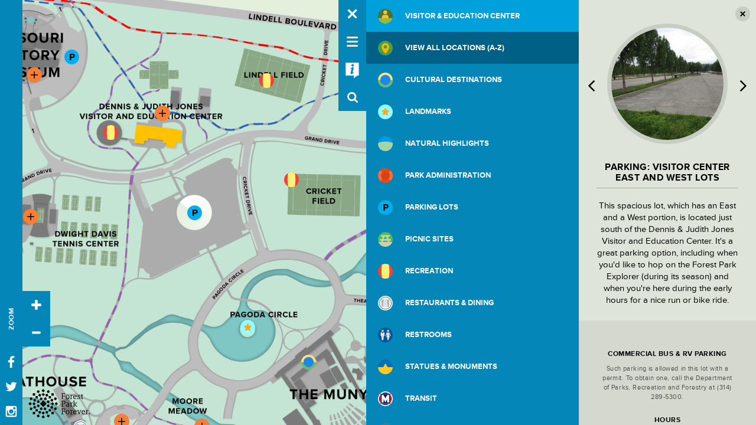

--- FILE ---
content_type: text/html; charset=UTF-8
request_url: https://www.forestparkmap.org/parking-visitor-center-east-and-west-lots
body_size: 68478
content:
<!DOCTYPE html><!--[if IE 9]><html class="no-js ie9" lang="en" dir="ltr" prefix="og: https://ogp.me/ns#"><![endif]--><!--[if gt IE 9]><!--><html class="no-js" lang="en" dir="ltr" prefix="og: https://ogp.me/ns#"><!--<![endif]--><head><meta charset="utf-8"><meta name="description" content="This spacious lot, which has an East and a West portion, is located just south of the Dennis &amp; Judith Jones Visitor and Education Center. It&#039;s a great parking option, including when you&#039;d like to hop on the Forest Park Explorer (during its season) and when you&#039;re here during the early hours for a nice run or bike ride."><link rel="canonical" href="https://www.forestparkmap.org/parking-visitor-center-east-and-west-lots"><meta name="generator" content="Drupal (https://www.drupal.org)"><meta name="author" content="Forest Park Forever"><meta property="og:site_name" content="Forest Park Forever"><meta property="og:type" content="article"><meta property="og:url" content="https://www.forestparkmap.org/parking-visitor-center-east-and-west-lots"><meta property="og:title" content="Parking: Visitor Center East and West Lots"><meta property="og:image" content="https://www.forestparkmap.orgvisitor-center-east-lot.JPG"><meta property="og:image" content="https://www.forestparkmap.org/themes/custom/fpm/images/icons/facebook-share.png"><meta property="og:image:width" content="1500"><meta property="og:image:height" content="1500"><meta property="og:image:alt" content="Forest Park Forever"><meta property="place:location:longitude" content="-90.3344887"><meta property="place:location:latitude" content="38.617031"><meta property="og:locality" content="St. Louis"><meta property="og:region" content="MO"><meta name="twitter:card" content="summary_large_image"><meta name="twitter:title" content="Parking: Visitor Center East and West Lots"><meta name="MobileOptimized" content="width"><meta name="HandheldFriendly" content="true"><meta name="viewport" content="width=device-width, initial-scale=1.0"><link rel="icon" href="/themes/custom/fpm/favicon.ico" type="image/vnd.microsoft.icon"><link rel="dns-prefetch" href="//use.typekit.net"><link rel="dns-prefetch" href="//p.typekit.net"><link rel="dns-prefetch" href="//www.googletagmanager.com"><title>Parking: Visitor Center East and West Lots | Forest Park Forever</title><link rel="preload" href="/themes/custom/fpm/fonts/Benton_Sans-Book_unobfuscated_ZuN0sbR.woff2" as="font" type="font/woff2" crossOrigin="anonymous"><meta name="mobile-web-app-capable" content="yes"><meta name="apple-mobile-web-app-capable" content="yes"><meta name="apple-mobile-web-app-status-bar-style" content="black-translucent"><meta name="apple-mobile-web-app-title" content="Forestparkmap.org"><meta name="msapplication-config" content="/themes/custom/fpm/ieconfig.xml"><meta name="msapplication-TileColor" content="#49614b"><meta name="msapplication-TileImage" content="/themes/custom/fpm/images/icons/apple-touch-icon-144x144-precomposed.png"><meta name="theme-color" content="#49614b"><link rel="icon" sizes="192x192" href="/themes/custom/fpm/images/icons/android-192x192.png"><meta name="viewport" content="width=device-width,initial-scale=1,maximum-scale=1"><link rel="apple-touch-icon-precomposed" href="/themes/custom/fpm/images/icons/apple-touch-icon-152x152-precomposed.png" sizes="152x152"><link rel="apple-touch-icon-precomposed" href="/themes/custom/fpm/images/icons/apple-touch-icon-144x144-precomposed.png" sizes="144x144"><link rel="apple-touch-icon-precomposed" href="/themes/custom/fpm/images/icons/apple-touch-icon-120x120-precomposed.png" sizes="120x120"><link rel="apple-touch-icon-precomposed" href="/themes/custom/fpm/images/icons/apple-touch-icon-114x114-precomposed.png" sizes="114x114"><link rel="apple-touch-icon-precomposed" href="/themes/custom/fpm/images/icons/apple-touch-icon-76x76-precomposed.png" sizes="76x76"><link rel="apple-touch-icon-precomposed" href="/themes/custom/fpm/images/icons/apple-touch-icon-72x72-precomposed.png" sizes="72x72"><link rel="apple-touch-icon-precomposed" href="/themes/custom/fpm/images/icons/apple-touch-icon-57x57-precomposed.png" sizes="57x57"><link rel="apple-touch-icon" href="/themes/custom/fpm/images/icons/apple-touch-icon-57x57-precomposed.png"><link rel="stylesheet" media="all" href="/sites/default/files/css/css_Hj1XpHl4SXTX2Z3zzUHvaVFBdoUUSuqRgYaHl4ubOJc.css?delta=0&amp;language=en&amp;theme=fpm&amp;include=eJxLK8jVL84sSdVNz8lPSszRSYPxc1IT03JSSxACuakpmYmpOam5qXklAC7SFI0"><script src="/sites/default/files/js/js_mgLtSuBlZm1B84h3vMZXwCW1TmukTAuUJS0URw9_PJU.js?scope=header&amp;delta=0&amp;language=en&amp;theme=fpm&amp;include=eJxLK8jVL84sSdVNz8lPSszRSYPxc1IT03JSSxACuakpmYmpOam5qXnIovkpqUV5mVVFAPrrG-c"></script><script src="//use.typekit.net/iln3qhp.js"></script><script async src="https://www.googletagmanager.com/gtag/js?id=G-KGYE1V66E7"></script><script>
window.dataLayer = window.dataLayer || [];
function gtag(){dataLayer.push(arguments);}
gtag('js', new Date());
gtag('config', 'G-KGYE1V66E7');
</script><script>try{Typekit.load();}catch(e){}</script></head><body class="node-type-location app"><svg xmlns="http://www.w3.org/2000/svg" width="0" height="0" style="position:absolute"><symbol id="Info-Icon" viewBox="0 0 500 500"><path d="M133.1 90.3V364h176.2l.2 57.7 67.2-57.7H414V90.3H133.1zm138.7 234.9s-8.3 5.5-13.9 5.5c-.5.2-.8.4-.8.4v-.4c-1.2-.1-2.4-.2-3.6-.5l-1.8-.4c-9.9-2.4-15.1-12.2-12.6-22.1l13.7-55.4 6.2-25c5.8-23.2-18.3 4.9-23.2-5.8-3.3-7.1 18.7-21.9 34.8-33.1 0 0 8.3-5.5 13.9-5.5.5-.2.8-.4.8-.4v.4c1.2.1 2.4.2 3.6.5l1.8.4c9.9 2.4 15.9 12.4 13.4 22.3l-13.7 55.4-6.2 25c-5.8 23.2 17.9-5 22.8 5.7 3.2 7-19.2 21.8-35.2 33zm9.8-153.6c-14.2 0-25.8-11.5-25.8-25.8 0-14.2 11.5-25.8 25.8-25.8 14.2 0 25.8 11.5 25.8 25.8-.1 14.2-11.6 25.8-25.8 25.8z"/></symbol><symbol id="external-link-symbol" viewBox="0 0 511.626 511.627"><g fill="#82c3dc"><path d="M392.857 292.354h-18.274c-2.669 0-4.859.855-6.563 2.573-1.718 1.708-2.573 3.897-2.573 6.563v91.361c0 12.563-4.47 23.315-13.415 32.262-8.945 8.945-19.701 13.414-32.264 13.414H82.224c-12.562 0-23.317-4.469-32.264-13.414-8.945-8.946-13.417-19.698-13.417-32.262V155.31c0-12.562 4.471-23.313 13.417-32.259 8.947-8.947 19.702-13.418 32.264-13.418h200.994c2.669 0 4.859-.859 6.57-2.57 1.711-1.713 2.566-3.9 2.566-6.567V82.221c0-2.662-.855-4.853-2.566-6.563-1.711-1.713-3.901-2.568-6.57-2.568H82.224c-22.648 0-42.016 8.042-58.102 24.125C8.042 113.297 0 132.665 0 155.313v237.542c0 22.647 8.042 42.018 24.123 58.095 16.086 16.084 35.454 24.13 58.102 24.13h237.543c22.647 0 42.017-8.046 58.101-24.13 16.085-16.077 24.127-35.447 24.127-58.095v-91.358c0-2.669-.856-4.859-2.574-6.57-1.713-1.718-3.903-2.573-6.565-2.573z"/><path d="M506.199 41.971c-3.617-3.617-7.905-5.424-12.85-5.424H347.171c-4.948 0-9.233 1.807-12.847 5.424-3.617 3.615-5.428 7.898-5.428 12.847s1.811 9.233 5.428 12.85l50.247 50.248-186.147 186.151c-1.906 1.903-2.856 4.093-2.856 6.563 0 2.479.953 4.668 2.856 6.571l32.548 32.544c1.903 1.903 4.093 2.852 6.567 2.852s4.665-.948 6.567-2.852l186.148-186.148 50.251 50.248c3.614 3.617 7.898 5.426 12.847 5.426s9.233-1.809 12.851-5.426c3.617-3.616 5.424-7.898 5.424-12.847V54.818c-.001-4.952-1.814-9.232-5.428-12.847z"/></g></symbol><symbol id="icon-25x25-active-pin" viewBox="0 0 25 25"><title>Active Pin</title><circle fill="#FF8030" cx="12.5" cy="12.5" r="12.5"/><path d="M16.535 12.712a.436.436 0 0 0 0-.621l-5.12-5.12a.436.436 0 0 0-.621 0L9.648 8.116a.436.436 0 0 0 0 .621l3.664 3.664-3.664 3.665a.436.436 0 0 0 0 .621l1.146 1.146a.436.436 0 0 0 .621 0l5.12-5.121z"/></symbol><symbol id="icon-25x25-cultural-destinations" viewBox="0 0 25 25"><title>Cultural Destinations</title><path fill="#FFDF81" d="M25 12.5C25 19.4 19.4 25 12.5 25S0 19.4 0 12.5 5.6 0 12.5 0 25 5.6 25 12.5z"/><path fill="#65BA69" d="M21.1 12.6c-.1 4.7-3.9 8.5-8.6 8.5-4.7 0-8.5-3.8-8.6-8.5H0C.1 19.5 5.6 25 12.5 25S24.9 19.5 25 12.6h-3.9z"/><path fill="#1E88E5" d="M21.1 12.5c0 4.7-3.8 8.6-8.6 8.6-4.7 0-8.6-3.8-8.6-8.6 0-4.7 3.8-8.6 8.6-8.6 4.7 0 8.6 3.8 8.6 8.6z"/></symbol><symbol id="icon-25x25-landmarks" viewBox="0 0 25 25"><title>Landmarks</title><path fill="#93FFFF" d="M25 12.5C25 19.4 19.4 25 12.5 25S0 19.4 0 12.5 5.6 0 12.5 0 25 5.6 25 12.5z"/><path fill="#FFA625" d="M13.5 6.7l.9 2.3c.1.3.5.6.9.7l2.5.2c1.5.1 1.7.9.6 1.9l-1.9 1.6c-.3.2-.4.7-.3 1.1l.6 2.4c.4 1.4-.4 1.9-1.6 1.2l-2.1-1.3c-.3-.2-.8-.2-1.1 0l-2.1 1.3c-1.2.8-2 .3-1.6-1.2l.6-2.4c.1-.4-.1-.8-.3-1.1l-1.9-1.6c-1.1-.9-.9-1.8.6-1.9l2.5-.2c.4 0 .8-.3.9-.7l.9-2.3c.5-1.4 1.4-1.4 1.9 0z"/></symbol><symbol id="icon-25x25-natural-highlights" viewBox="0 0 25 25"><title>Natural Highlights</title><path fill="#039BE5" d="M25 12.5C25 19.4 19.4 25 12.5 25S0 19.4 0 12.5 5.6 0 12.5 0 25 5.6 25 12.5z"/><path fill="#A4D5A6" d="M.1 11.3c-.1.4-.1.8-.1 1.2C0 19.4 5.6 25 12.5 25S25 19.4 25 12.5c0-.4 0-.8-.1-1.2-3.6-1.6-7.8-2.5-12.4-2.5-4.6 0-8.9 1-12.4 2.5z"/></symbol><symbol id="icon-25x25-park-administration" viewBox="0 0 25 25"><title>Park Administration</title><path fill="#E54918" d="M3.7 21.3c-4.9-4.9-4.9-12.8 0-17.7 4.9-4.9 12.8-4.9 17.7 0s4.9 12.8 0 17.7c-5 4.9-12.8 4.9-17.7 0z"/><path fill="#FF6D3F" d="M3.8 3.6l-.1.1c-4.9 4.9-4.9 12.8 0 17.7h.1l8.9-8.9-8.9-8.9z"/><path fill="#FF6D3F" d="M21.4 3.7l-8.8 8.8 8.8 8.8c4.8-4.8 4.8-12.7 0-17.6z"/><path fill="#D74214" d="M7.4 17.7c-2.9-2.9-2.9-7.5 0-10.4s7.5-2.9 10.4 0 2.9 7.5 0 10.4c-3 2.8-7.5 2.8-10.4 0z"/></symbol><symbol id="icon-25x25-parking-lots" viewBox="0 0 25 25"><title>Parking Lots</title><path fill="#00AEEF" d="M25 12.5C25 19.4 19.4 25 12.5 25S0 19.4 0 12.5 5.6 0 12.5 0 25 5.6 25 12.5z"/><path d="M11.4 17.8V14h2.7c2.3 0 3.6-1.6 3.6-3.5S16.4 7 14.1 7h-5v10.8h2.3zm2.4-5.8h-2.4V9.1h2.4c.9 0 1.6.5 1.6 1.5 0 .8-.7 1.4-1.6 1.4z"/></symbol><symbol id="icon-25x25-picnic-sites" viewBox="0 0 25 25"><title>Picnic Sites</title><path fill="#4EBA53" d="M25 12.5C25 19.4 19.4 25 12.5 25S0 19.4 0 12.5 5.6 0 12.5 0 25 5.6 25 12.5z"/><path fill="#C8D1B2" d="M.8 17c1.8 4.7 6.3 8 11.7 8s9.8-3.3 11.7-8H.8z"/><path fill="#C8D1B2" d="M21 14.7h-2l1.2 4.1c.2.7-.3 1.3-1 1.3h-.7c-.5 0-.9-.3-1-.7l-1.4-4.7H8.9l-1.4 4.7c-.1.4-.5.7-1 .7h-.7c-.7 0-1.2-.7-1-1.3L6 14.7H4c-.6 0-1-.5-1-1V13c0-.6.5-1 1-1h2.9l1.2-4.1h-2c-.6 0-1-.5-1-1v-.7c0-.6.5-1 1-1H19c.6 0 1 .5 1 1v.7c0 .6-.5 1-1 1h-2l1.2 4.1h2.9c.6 0 1 .5 1 1v.7c-.1.5-.5 1-1.1 1zm-6.9-6.8h-3.2L9.7 12h5.6l-1.2-4.1z"/></symbol><symbol id="icon-25x25-recreation" viewBox="0 0 25 25"><title>Recreation</title><path fill="#F44336" d="M12.5 25C5.6 25 0 19.4 0 12.5S5.6 0 12.5 0 25 5.6 25 12.5 19.4 25 12.5 25z"/><path fill="#FFF176" d="M6.8 1.4c-1.3 7.3-1.3 14.8 0 22.2 1.7.9 3.7 1.4 5.8 1.4s4-.5 5.7-1.4c1.3-7.3 1.3-14.9 0-22.2C16.5.5 14.5 0 12.5 0c-2.1 0-4 .5-5.7 1.4z"/></symbol><symbol id="icon-25x25-restaurants-and-dining" viewBox="0 0 25 25"><title>Restaurants &amp; Dining</title><path fill="#EFEFEF" d="M25 12.5C25 19.4 19.4 25 12.5 25S0 19.4 0 12.5 5.6 0 12.5 0 25 5.6 25 12.5z"/><path fill="#E0E0E0" d="M19.2 12.5a6.7 6.7 0 1 1-13.4 0 6.7 6.7 0 0 1 13.4 0z"/><path fill="#5E9EA7" d="M12.5 23.2c-5.9 0-10.7-4.8-10.7-10.7 0-5.9 4.8-10.7 10.7-10.7 5.9 0 10.7 4.8 10.7 10.7 0 5.9-4.8 10.7-10.7 10.7zm0-20.3c-5.3 0-9.6 4.3-9.6 9.6s4.3 9.6 9.6 9.6 9.6-4.3 9.6-9.6-4.3-9.6-9.6-9.6z"/><path fill="#A8A8A8" d="M18.6 6.2c-.7 0-2 .2-2.5 1.1-.4.7-.4 2.5-.4 3.2v2.8c0 .4.4.7.7.7v4.2c0 .4.4.7.7.7h.7c.4 0 .7-.4.7-.7v-12zM6.4 6.1c-.4 0-.7.4-.7.7v3.6c0 .7.7.7.7 1.4v6.3c0 .4.4.7.7.7h.7c.4 0 .7-.4.7-.7v-6.3c0-.7.7-.7.7-1.4V6.8c0-.4-.4-.7-.7-.7-.2 0-.2.2-.2.4v2.8c0 .1 0 .4-.2.4-.1-.1-.1-.3-.1-.4V6.5c0-.1 0-.4-.2-.4h-.7c-.2 0-.2.2-.2.4v2.8c0 .1 0 .4-.2.4s-.2-.2-.2-.4V6.5c.1-.2.1-.4-.1-.4z"/></symbol><symbol id="icon-25x25-restrooms" viewBox="0 0 25 25"><title>Restrooms</title><path fill="#00569A" d="M25 12.5C25 19.4 19.4 25 12.5 25S0 19.4 0 12.5 5.6 0 12.5 0 25 5.6 25 12.5z"/><path fill="#E4E4E4" d="M21.4 13.6l-1.8-4.9c-.2-.6-.8-1-1.4-1h-.1L17 9.6l-1.1-1.8h-.1c-.6 0-1.2.4-1.4 1l-1.8 4.9c-.1.4.1.7.4.9h.2c.3 0 .5-.2.6-.5l1.4-4.1.2 2.4-1.1 3.6c0 .1 0 .3.1.4.1.1.2.2.3.2h.9l.5 4.1c0 .4.3.6.7.6h.6c.4 0 .7-.3.7-.6l.5-4.1h.9c.1 0 .3-.1.3-.2.1-.1.1-.3.1-.4l-1.3-3.6.2-2.4 1.4 4.1c.1.3.4.5.6.5h.2c.3-.2.5-.6.4-1zM9.7 7.8H9L7.8 9.9 6.6 7.8h-.8c-.8 0-1.4.6-1.4 1.4v3.9c0 .8.6 1.4 1.4 1.4l.5 6c0 .4.4.8.9.8h1.1c.4 0 .8-.3.9-.8l.5-6c.8 0 1.4-.6 1.4-1.4V9.2c.1-.8-.6-1.4-1.4-1.4zm7.3-.7c.9 0 1.7-.8 1.7-1.7 0-.9-.8-1.7-1.7-1.7-.9 0-1.7.8-1.7 1.7 0 .9.8 1.7 1.7 1.7zM6.1 5.4c0-.9.8-1.7 1.7-1.7.9 0 1.7.8 1.7 1.7 0 .9-.8 1.7-1.7 1.7-1 0-1.7-.8-1.7-1.7z"/></symbol><symbol id="icon-25x25-statues-and-monuments" viewBox="0 0 25 25"><title>Statues &amp; Monuments</title><path fill="#0070BB" d="M25 12.5C25 19.4 19.4 25 12.5 25S0 19.4 0 12.5 5.6 0 12.5 0 25 5.6 25 12.5z"/><path fill="#FFC927" d="M16.4 13.1l-3.8-6.6-3.8 6.6H0C.3 19.7 5.8 25 12.5 25S24.7 19.7 25 13.1h-8.6z"/></symbol><symbol id="icon-25x25-transit" viewBox="0 0 25 25"><title>Transit</title><circle cx="12.5" cy="12.5" r="12.5" fill="#EFEFEF"/><path d="M12.5 23C6.725 23 2 18.275 2 12.5S6.725 2 12.5 2 23 6.725 23 12.5 18.333 23 12.5 23z" fill="#001E61"/><path d="M3.808 3.808H21.19v17.384H3.808V3.808z" fill="#E43D30"/><path d="M5.091 5.091h14.816v14.816H5.091V5.091z" fill="#001E61"/><path d="M15.533 18.8v-5.776l-3.091 5.717-2.975-5.717V18.8H6.258V6.2h3.209l3.033 5.659L15.533 6.2h3.209v12.542h-3.209v.058z" fill="#fff"/></symbol><symbol id="icon-25x25-view-all-locations" viewBox="0 0 25 25"><title>View All Locations (A-Z)</title><path fill="#43A047" d="M25 12.5C25 19.4 19.4 25 12.5 25S0 19.4 0 12.5 5.6 0 12.5 0 25 5.6 25 12.5z"/><path fill="#FFB300" d="M12.5 13.2c-1.6 0-2.9-1.3-2.9-2.9s1.3-2.9 2.9-2.9 2.9 1.3 2.9 2.9-1.3 2.9-2.9 2.9m0-9.3c-3.6 0-6.4 2.9-6.4 6.5 0 3.4 2.9 7.7 4.9 9.8.7.8 1.6 1.9 1.6 1.9s.9-1.1 1.7-1.9c1.9-2 4.7-6.1 4.7-9.8-.1-3.7-3-6.5-6.5-6.5"/></symbol><symbol id="icon-25x25-visitor-and-education-center" viewBox="0 0 25 25"><title>Visitor &amp; Education Center</title><circle cx="395.3" cy="612" r="32" fill="#4e7134" transform="translate(-141.936 -226.597) scale(.39068)"/><path d="M18.243 16.601l-.586-3.516c-.04-.781-.43-2.11-1.836-2.5-.43-.117-.977-.469-1.133-.586a.725.725 0 0 0-.743-.04c-.898.548-2.422.548-3.32 0-.235-.156-.508-.116-.743.04-.156.117-.703.469-1.133.586-1.406.39-1.797 1.719-1.836 2.5l-.586 3.516H5.35v1.329h14.924V16.6h-2.031zm-5.939-7.384c1.837 0 3.36-1.523 3.36-3.36 0-1.836-1.523-3.36-3.36-3.36-1.836 0-3.36 1.524-3.36 3.36a3.36 3.36 0 0 0 3.36 3.36z" fill="#ffc224"/><circle cx="385.3" cy="595" r="3" fill="none" transform="translate(-141.936 -226.597) scale(.39068)"/><path d="M.428 15.82c1.406 5.352 6.29 9.26 12.072 9.26 5.782 0 10.665-3.947 12.072-9.26H.428z" fill="#8dbe40"/></symbol><symbol id="icon-25x25-visitor-and-education-center-new" viewBox="0 0 792 1224"><style>.st0{fill:#4e7134}.st1{fill:#ffc224}.st2{fill:none}.st3{fill:#8dbe40}</style><circle class="st0" cx="395.3" cy="612" r="32"/><path class="st1" d="M410 622.5l-1.5-9c-.1-2-1.1-5.4-4.7-6.4-1.1-.3-2.5-1.2-2.9-1.5-.6-.4-1.3-.4-1.9-.1-2.3 1.4-6.2 1.4-8.5 0-.6-.4-1.3-.3-1.9.1-.4.3-1.8 1.2-2.9 1.5-3.6 1-4.6 4.4-4.7 6.4l-1.5 9H377v3.4h38.2v-3.4H410zm-15.2-18.9c4.7 0 8.6-3.9 8.6-8.6 0-4.7-3.9-8.6-8.6-8.6-4.7 0-8.6 3.9-8.6 8.6 0 4.7 3.8 8.6 8.6 8.6z"/><circle class="st2" cx="385.3" cy="595" r="3"/><path class="st3" d="M364.4 620.5c3.6 13.7 16.1 23.7 30.9 23.7 14.8 0 27.3-10.1 30.9-23.7h-61.8z"/></symbol><symbol id="icon-25x25-water-features" viewBox="0 0 25 25"><title>Water Features</title><path fill="#487B7A" d="M25 12.5C25 19.4 19.4 25 12.5 25S0 19.4 0 12.5 5.6 0 12.5 0 25 5.6 25 12.5z"/><path fill="#93FFFF" d="M12.5 25c6.7 0 12.2-5.3 12.5-11.9-.6.3-1.3.4-2 .4-2.5 0-4.6-1.7-5.2-4-.6 2.3-2.7 4-5.2 4s-4.6-1.7-5.2-4c-.6 2.3-2.7 4-5.2 4-.8 0-1.5-.2-2.2-.5.3 6.7 5.8 12 12.5 12z"/></symbol><symbol id="icon-26x26-clustering" viewBox="0 0 26 26"><title>Marker Cluster</title><path fill-rule="evenodd" clip-rule="evenodd" fill="#F57F34" d="M13 0c7.18 0 13 5.82 13 13s-5.82 13-13 13S0 20.18 0 13 5.82 0 13 0z"/><path d="M13.429 18.999a.423.423 0 0 0 .428-.429v-4.713h4.713a.423.423 0 0 0 .428-.429v-.857a.423.423 0 0 0-.428-.429h-4.713V7.43a.423.423 0 0 0-.428-.428h-.857a.423.423 0 0 0-.429.428v4.713H7.43a.423.423 0 0 0-.429.428v.857c0 .241.188.429.429.429h4.713v4.713c0 .241.188.429.429.429h.857z"/></symbol><symbol id="icon-34x34-back" viewBox="0 0 34 34"><title>Back</title><path d="M11.629 16.598a.573.573 0 0 0 0 .803l6.5 6.621a.548.548 0 0 0 .788 0l1.454-1.481a.573.573 0 0 0 0-.803L15.719 17l4.651-4.738a.573.573 0 0 0 0-.803l-1.454-1.481a.548.548 0 0 0-.788 0l-6.499 6.62z"/></symbol><symbol id="icon-34x34-crosshairs" viewBox="0 0 34 34"><path d="M28.521 7.255a.45.45 0 0 0-.512-.096L5.636 17.427a.451.451 0 0 0 .113.854l10.036 1.682 1.147 9.483a.452.452 0 0 0 .851.146L28.602 7.77a.45.45 0 0 0-.08-.514zM17.645 27.84l-1.006-8.32a.451.451 0 0 0-.373-.39l-8.921-1.496L27.228 8.51l-9.583 19.33z" fill="#fff"/></symbol><symbol id="icon-34x34-crosshairs-old" viewBox="0 0 34 34"><title>View Current Location</title><path d="M22.744 18.714a6.02 6.02 0 0 1-4.03 4.03v-1.459a.863.863 0 0 0-.857-.857h-1.714a.863.863 0 0 0-.857.857v1.459a6.02 6.02 0 0 1-4.03-4.03h1.459a.863.863 0 0 0 .857-.857v-1.714a.863.863 0 0 0-.857-.857h-1.459a6.02 6.02 0 0 1 4.03-4.03v1.459c0 .469.388.857.857.857h1.714a.863.863 0 0 0 .857-.857v-1.459a6.02 6.02 0 0 1 4.03 4.03h-1.459a.863.863 0 0 0-.857.857v1.714c0 .469.388.857.857.857h1.459zm4.539-2.571a.863.863 0 0 0-.857-.857h-1.915a7.718 7.718 0 0 0-5.798-5.798V7.574a.863.863 0 0 0-.857-.857h-1.714a.863.863 0 0 0-.857.857v1.915a7.718 7.718 0 0 0-5.798 5.798H7.574a.863.863 0 0 0-.857.857v1.714c0 .469.388.857.857.857h1.915a7.718 7.718 0 0 0 5.798 5.798v1.915c0 .469.388.857.857.857h1.714a.863.863 0 0 0 .857-.857v-1.915a7.718 7.718 0 0 0 5.798-5.798h1.915a.863.863 0 0 0 .857-.857v-1.715z"/></symbol><symbol id="icon-38x38-email" viewBox="0 0 38 38"><title>Email</title><path d="M28.25 16.373c-.31.348-.658.651-1.031.914-1.725 1.188-3.459 2.386-5.144 3.626-.867.652-1.94 1.449-3.064 1.449h-.021c-1.125 0-2.199-.797-3.067-1.449-1.683-1.248-3.417-2.438-5.13-3.626a5.743 5.743 0 0 1-1.043-.914v8.344c0 .924.744 1.68 1.652 1.68h15.195c.907 0 1.652-.756 1.652-1.68l.001-8.344zm0-3.088c0-.926-.752-1.682-1.651-1.682H11.402c-1.104 0-1.651.883-1.651 1.913 0 .955 1.043 2.143 1.775 2.648 1.602 1.135 3.221 2.269 4.822 3.416.671.471 1.808 1.439 2.645 1.439h.02c.836 0 1.972-.967 2.644-1.439 1.6-1.147 3.223-2.282 4.831-3.416.907-.642 1.762-1.703 1.762-2.879z"/></symbol><symbol id="icon-38x38-facebook" viewBox="0 0 38 38"><title>Facebook</title><path d="M24.206 9.119c-.325-.049-1.446-.146-2.748-.146-2.723 0-4.591 1.663-4.591 4.712v2.627h-3.073v3.567h3.073v9.146h3.688V19.88h3.062l.47-3.567h-3.529v-2.277c0-1.024.276-1.735 1.758-1.735h1.894V9.119h-.004z"/></symbol><symbol id="icon-38x38-instagram" viewBox="0 0 38 38"><title>Instagram</title><path d="M26.158 25.387a.73.73 0 0 1-.735.735H12.541a.73.73 0 0 1-.735-.735v-7.809h1.699a5.292 5.292 0 0 0-.241 1.579c0 3.085 2.579 5.579 5.748 5.579 3.181 0 5.761-2.494 5.761-5.579a5.27 5.27 0 0 0-.241-1.579h1.627l-.001 7.809zm-3.424-6.423c0 1.988-1.662 3.603-3.723 3.603-2.048 0-3.711-1.614-3.711-3.603 0-1.988 1.663-3.603 3.711-3.603 2.062 0 3.723 1.615 3.723 3.603zm3.424-4.338a.833.833 0 0 1-.832.831h-2.098a.833.833 0 0 1-.83-.831v-1.989c0-.458.373-.832.83-.832h2.098c.458 0 .832.374.832.832v1.989zm2.097-2.507a2.386 2.386 0 0 0-2.374-2.374H12.119a2.386 2.386 0 0 0-2.374 2.374v13.762a2.385 2.385 0 0 0 2.374 2.374h13.762a2.384 2.384 0 0 0 2.374-2.374V12.119z"/></symbol><symbol id="icon-38x38-twitter" viewBox="0 0 38 38"><title>Twitter</title><path d="M28.496 13.119a7.802 7.802 0 0 1-2.241.603 3.877 3.877 0 0 0 1.711-2.145 7.666 7.666 0 0 1-2.471.94 3.885 3.885 0 0 0-2.845-1.229 3.892 3.892 0 0 0-3.893 3.892c0 .302.036.603.097.892a11.068 11.068 0 0 1-8.026-4.073 3.868 3.868 0 0 0-.53 1.964c0 1.35.687 2.542 1.735 3.242a3.926 3.926 0 0 1-1.759-.495v.048a3.893 3.893 0 0 0 3.121 3.82 4.13 4.13 0 0 1-1.759.072 3.902 3.902 0 0 0 3.639 2.699 7.804 7.804 0 0 1-4.832 1.662c-.326 0-.627-.012-.94-.048a11 11 0 0 0 5.978 1.748c7.159 0 11.075-5.929 11.075-11.075 0-.168 0-.337-.013-.506a8.29 8.29 0 0 0 1.953-2.011z"/></symbol><symbol id="icon-47x47-close" viewBox="0 0 47 47"><title>Close</title><path d="M29.981 15.813a.85.85 0 0 0-1.194-.013L15.799 28.787a.85.85 0 0 0 .013 1.193l1.207 1.207a.85.85 0 0 0 1.194.013l12.989-12.987a.85.85 0 0 0-.013-1.193l-1.208-1.207z"/><path d="M17.142 15.959a.833.833 0 0 1 1.171-.013l12.743 12.74a.834.834 0 0 1-.013 1.171l-1.184 1.184a.833.833 0 0 1-1.171.013l-12.743-12.74a.834.834 0 0 1 .013-1.171l1.184-1.184z"/></symbol><symbol id="icon-47x47-close-white" viewBox="0 0 47 47"><title>Close</title><path fill="#fff" d="M29.981 15.813a.85.85 0 0 0-1.194-.013L15.799 28.787a.85.85 0 0 0 .013 1.193l1.207 1.207a.85.85 0 0 0 1.194.013l12.989-12.987a.85.85 0 0 0-.013-1.193l-1.208-1.207z"/><path fill="#fff" d="M17.142 15.959a.833.833 0 0 1 1.171-.013l12.743 12.74a.834.834 0 0 1-.013 1.171l-1.184 1.184a.833.833 0 0 1-1.171.013l-12.743-12.74a.834.834 0 0 1 .013-1.171l1.184-1.184z"/></symbol><symbol id="icon-47x47-menu" viewBox="0 0 47 47"><title>Menu</title><path fill-rule="evenodd" clip-rule="evenodd" d="M15.375 21.938h16.25c.69 0 1.25.56 1.25 1.25v.625c0 .69-.56 1.25-1.25 1.25h-16.25c-.69 0-1.25-.56-1.25-1.25v-.625c0-.691.56-1.25 1.25-1.25zm0-7h16.25c.69 0 1.25.56 1.25 1.25v.625c0 .69-.56 1.25-1.25 1.25h-16.25c-.69 0-1.25-.56-1.25-1.25v-.625c0-.691.56-1.25 1.25-1.25zm0 14h16.25c.69 0 1.25.56 1.25 1.25v.625c0 .69-.56 1.25-1.25 1.25h-16.25c-.69 0-1.25-.56-1.25-1.25v-.625c0-.691.56-1.25 1.25-1.25z"/></symbol><symbol id="icon-47x47-next" viewBox="0 0 47 47"><title>Next</title><path d="M29.997 23.5a.654.654 0 0 0-.188-.435l-8.803-8.803a.655.655 0 0 0-.435-.189.655.655 0 0 0-.435.189l-.945.944a.651.651 0 0 0-.189.435c0 .151.076.321.189.435l7.424 7.424-7.424 7.424a.652.652 0 0 0-.189.436c0 .17.076.32.189.435l.945.944a.65.65 0 0 0 .435.188.654.654 0 0 0 .435-.188l8.803-8.803a.659.659 0 0 0 .188-.436z"/></symbol><symbol id="icon-47x47-previous" viewBox="0 0 47 47"><title>Previous</title><path d="M17.003 23.5c0 .151.075.321.188.435l8.803 8.803a.65.65 0 0 0 .434.188.659.659 0 0 0 .436-.188l.945-.944c.112-.112.188-.283.188-.435s-.076-.321-.188-.436L20.384 23.5l7.425-7.424a.655.655 0 0 0 .188-.435.618.618 0 0 0-.188-.434l-.945-.945a.652.652 0 0 0-.436-.189c-.15 0-.32.076-.434.189l-8.803 8.803a.654.654 0 0 0-.188.435z"/></symbol><symbol id="icon-47x47-search" viewBox="0 0 50 50"><path d="M29.215 24.059a4.963 4.963 0 0 0-1.513-3.643 4.966 4.966 0 0 0-3.644-1.513 4.966 4.966 0 0 0-3.642 1.514 4.972 4.972 0 0 0-1.514 3.642 4.963 4.963 0 0 0 1.513 3.643 4.968 4.968 0 0 0 3.643 1.513 4.963 4.963 0 0 0 3.643-1.513 4.964 4.964 0 0 0 1.514-3.643zm5.891 9.574a1.49 1.49 0 0 1-1.474 1.474 1.36 1.36 0 0 1-1.036-.438l-3.946-3.937a7.888 7.888 0 0 1-4.592 1.428 7.978 7.978 0 0 1-3.148-.639 7.937 7.937 0 0 1-4.314-4.314 8.071 8.071 0 0 1 0-6.295 7.934 7.934 0 0 1 4.316-4.316 8.071 8.071 0 0 1 6.295 0 7.934 7.934 0 0 1 4.314 4.316c.424.995.642 2.066.639 3.148a7.875 7.875 0 0 1-1.427 4.591l3.946 3.947c.28.271.434.646.427 1.035z"/></symbol><symbol id="icon-47x47-zoom-in" viewBox="0 0 47 47"><title>Zoom In</title><path d="M31.746 22.376c0-.621-.504-1.125-1.125-1.125h-4.872v-4.872c0-.621-.504-1.125-1.125-1.125h-2.249c-.621 0-1.125.503-1.125 1.125v4.872h-4.872c-.621 0-1.125.504-1.125 1.125v2.249c0 .621.504 1.125 1.125 1.125h4.872v4.873c0 .621.504 1.124 1.125 1.124h2.249c.621 0 1.125-.503 1.125-1.124V25.75h4.872c.621 0 1.125-.503 1.125-1.125v-2.249z"/></symbol><symbol id="icon-47x47-zoom-out" viewBox="0 0 47 47"><title>Zoom Out</title><path d="M30.713 22.516a.982.982 0 0 0-.984-.983H17.27a.983.983 0 0 0-.983.983v1.966c0 .543.44.984.983.984h12.458a.985.985 0 0 0 .984-.984v-1.966z"/></symbol><symbol id="icon-info" viewBox="0 0 500 500"><path fill="#fff" d="M133.1 90.3V364h176.2l.2 57.7 67.2-57.7H414V90.3H133.1zm138.7 234.9s-8.3 5.5-13.9 5.5c-.5.2-.8.4-.8.4v-.4c-1.2-.1-2.4-.2-3.6-.5l-1.8-.4c-9.9-2.4-15.1-12.2-12.6-22.1l13.7-55.4 6.2-25c5.8-23.2-18.3 4.9-23.2-5.8-3.3-7.1 18.7-21.9 34.8-33.1 0 0 8.3-5.5 13.9-5.5.5-.2.8-.4.8-.4v.4c1.2.1 2.4.2 3.6.5l1.8.4c9.9 2.4 15.9 12.4 13.4 22.3l-13.7 55.4-6.2 25c-5.8 23.2 17.9-5 22.8 5.7 3.2 7-19.2 21.8-35.2 33zm9.8-153.6c-14.2 0-25.8-11.5-25.8-25.8 0-14.2 11.5-25.8 25.8-25.8 14.2 0 25.8 11.5 25.8 25.8-.1 14.2-11.6 25.8-25.8 25.8z"/></symbol><symbol id="logo-109x54" viewBox="0 0 109 54"><title>Forest Park Forever</title><path d="M50.342 17.433l-1.496 3.61-3.611-1.496 1.495-3.61zm-6.048 2.514l-1.496 3.608-3.609-1.497 1.496-3.608zm-6.059 2.494l-1.496 3.61-3.608-1.495 1.496-3.61zM9.252 34.454l-1.495 3.61-3.612-1.496 1.496-3.61zm6.058-2.501l-1.495 3.611-3.613-1.495 1.495-3.612zm6.043-2.521l-1.495 3.61-3.609-1.494 1.495-3.61zm15.028-15.476h3.907v3.906h-3.907zM9.567 40.768h3.907v3.909H9.567zm4.632-4.632h3.908v3.91h-3.908zM38.305 7.512l-3.61 1.496L33.2 5.4l3.609-1.496zm-2.506 6.062l-3.608 1.496-1.497-3.612 3.609-1.495zm-2.501 6.038l-3.61 1.497-1.497-3.611L31.8 16zM21.285 48.595l-3.61 1.5-1.499-3.61 3.61-1.499zm2.506-6.039l-3.609 1.493-1.492-3.608 3.61-1.492zM21.2 34.379l3.61-1.5 1.494 3.61-3.609 1.5zm8.81-29.616l-2.76 2.764-2.765-2.762L27.245 2zm0 6.559l-2.763 2.763-2.763-2.763 2.763-2.763zm-.002 37.915L27.246 52l-2.764-2.764 2.763-2.762zm-.002-6.547l-2.763 2.762-2.763-2.763 2.762-2.763zM21.288 5.397l-1.495 3.611-3.609-1.494 1.495-3.611zm2.508 6.059l-1.496 3.61-3.611-1.497 1.496-3.61zm2.501 6.039l-1.493 3.609-3.61-1.494 1.493-3.609zm12.011 28.993l-1.496 3.61-3.608-1.495 1.496-3.61zm-2.508-6.05l-1.493 3.61-3.61-1.494 1.495-3.61zm-3.052-5.971l-1.485 3.595-3.595-1.485 1.485-3.595zM9.567 9.322h3.907v3.907H9.567zm4.632 4.634h3.908v3.906h-3.908zm22.182 22.18h3.907v3.91h-3.907zM9.252 19.548l-3.61 1.493-1.493-3.61 3.61-1.493zm6.053 2.515l-3.608 1.496-1.497-3.61 3.609-1.496zm6.055 2.496l-3.607 1.496-1.497-3.61 3.608-1.496zm28.983 12.008l-3.609 1.496-1.496-3.61 3.609-1.496zm-6.056-2.502l-3.611 1.5-1.499-3.611 3.612-1.5zm-6.047-2.523l-3.612 1.496-1.495-3.608 3.61-1.497zM7.77 27l-2.763 2.764-2.764-2.763 2.763-2.764zm6.551.008l-2.763 2.764-2.763-2.763 2.763-2.764zM52.236 27l-2.763 2.761-2.761-2.763 2.763-2.761zm-6.542.007l-2.763 2.764-2.764-2.764 2.764-2.763zm-12.922-.01l-5.526 5.526-5.526-5.526 5.526-5.526zm8.242-17.675h3.907v3.907h-3.907zm0 31.446h3.907v3.909h-3.907zm63.24 2.998c0-.69.562-1.252 1.252-1.252a1.25 1.25 0 1 1 0 2.501 1.235 1.235 0 0 1-1.252-1.225v-.024zm2.28 0a1.04 1.04 0 0 0-1.056-1.021 1.04 1.04 0 0 0 .027 2.078 1.024 1.024 0 0 0 1.028-1.024l.001-.033zm-1.514-.71h.502c.322 0 .499.142.499.416a.368.368 0 0 1-.279.381l.299.565h-.278l-.271-.534h-.228v.534h-.251l.007-1.362zm.501.639c.173 0 .268-.059.268-.212 0-.149-.095-.2-.271-.2h-.231v.412h.234zm-45.436-8.007v3.823h2.28c.204 0 .303-.109.303-.325v-.641h.726v2.65h-.726v-.655c0-.212-.099-.313-.303-.313h-2.28v3.5c0 .212.098.33.302.33h1.067v.624h-3.681v-.624h.815c.196 0 .299-.118.299-.33v-7.795c0-.212-.103-.325-.299-.325h-.815v-.624h6.225c.196 0 .298.102.298.313v1.728h-.753v-.651c0-.472-.196-.676-.64-.676l-2.818-.009zm10.385 5.546c0-1.84-.749-2.841-2.053-2.841-1.307 0-2.025 1.028-2.025 2.868 0 1.837.727 2.865 2.053 2.865 1.33.001 2.025-1.043 2.025-2.892m-5.28.082c0-2.197 1.271-3.61 3.25-3.61 1.982 0 3.226 1.343 3.226 3.47 0 2.182-1.282 3.639-3.249 3.639-1.963 0-3.227-1.397-3.227-3.502m17.031-.898c.247 0 .342-.118.342-.385 0-.927-.487-1.629-1.5-1.629-1.153 0-1.75.844-1.868 1.998l3.026.016zm-3.07.749c0 1.997.855 2.822 2.523 2.822a4.02 4.02 0 0 0 1.673-.322h.102v.723a4.764 4.764 0 0 1-2.143.432c-2.223 0-3.337-1.327-3.337-3.502 0-2.126 1.248-3.595 3.152-3.595 1.75 0 2.599 1.139 2.599 2.54.004.263-.004.522-.028.785h-4.545l.004.117zm6.291-2.319c-.086-.216-.188-.357-.601-.357h-.251v-.628h2.826v.624h-.585c-.157 0-.271.07-.271.2.02.146.059.282.113.416l1.586 4.407h.023L89.87 39.1c.056-.134.095-.271.114-.416 0-.13-.114-.2-.271-.2h-.58v-.624h2.464v.624h-.251c-.4 0-.499.142-.612.443l-2.182 5.805h-.942l-2.168-5.887zm11.002 1.57c.247 0 .342-.118.342-.385 0-.927-.487-1.629-1.5-1.629-1.153 0-1.75.844-1.868 1.998l3.026.016zm-3.065.749c0 1.997.855 2.822 2.523 2.822a3.995 3.995 0 0 0 1.668-.322h.102v.723a4.75 4.75 0 0 1-2.143.432c-2.222 0-3.336-1.327-3.336-3.502 0-2.126 1.248-3.595 3.156-3.595 1.745 0 2.594 1.139 2.594 2.54.004.263-.004.522-.028.785h-4.536v.117zm5.801 2.885h.667c.204 0 .303-.11.303-.326v-4.905c0-.228-.099-.326-.303-.326h-.667v-.632h1.79c.212 0 .298.098.298.314v.671h.059a1.978 1.978 0 0 1 1.716-1.131c.188 0 .381.016.564.06v1h-.099a2.701 2.701 0 0 0-.497-.055 2.04 2.04 0 0 0-1.751.852v4.164c0 .212.087.326.299.326h.784v.628H99.18v-.64zm-26.461 0h.671c.2 0 .303-.11.303-.326v-4.905c0-.228-.103-.326-.303-.326h-.671v-.632h1.782c.216 0 .302.098.302.314v.671h.059a1.972 1.972 0 0 1 1.712-1.131c.188 0 .385.016.569.06v1h-.099a2.726 2.726 0 0 0-.502-.055 2.04 2.04 0 0 0-1.751.852v4.164c0 .212.086.326.303.326h.784v.628h-3.159v-.64zM57.773 31.234h.815c.196 0 .299-.114.299-.326v-7.805c0-.214-.103-.327-.299-.327h-.815v-.626h3.653c2.214 0 3.355.885 3.355 2.566 0 1.883-1.357 2.896-3.398 2.896h-.416v-.655h.459c1.37 0 2.101-.75 2.101-2.155 0-1.313-.655-1.967-2.355-1.967h-1.087v8.058c0 .216.098.33.302.33h.954v.628h-3.567v-.617zm22.238-2.938l2.068-2.081c.099-.101.252-.249.252-.371 0-.12-.087-.185-.229-.185h-.601v-.628h3.022v.628h-.165a1.892 1.892 0 0 0-1.373.612l-1.837 1.751 2.438 2.627c.306.35.749.558 1.212.565v.628h-.644a1.87 1.87 0 0 1-1.608-.699l-2.535-2.847zm-2.222 2.927h.683c.196 0 .299-.118.299-.33v-8.248c0-.216-.103-.328-.299-.328h-.675v-.628h1.786c.2 0 .298.116.298.328V30.9c0 .216.087.33.287.33h.667v.628h-3.046v-.635zm-8.202-.801a1.915 1.915 0 0 1-1.483.773c-.812 0-1.249-.412-1.249-1.174 0-.809.468-1.248 1.767-1.248h.974l-.009 1.649zm1.569.801c-.329 0-.458-.071-.458-.439v-3.911c0-1.354-.601-1.982-2.34-1.982a5.388 5.388 0 0 0-1.986.311v.75h.098a4.25 4.25 0 0 1 1.504-.25c1.197 0 1.613.385 1.613 1.427v1.025h-1.115c-1.856 0-2.786.656-2.786 1.986 0 1.041.687 1.854 1.985 1.854a2.496 2.496 0 0 0 1.924-.872h.059v.044c0 .514.185.801.828.801.396-.017.792-.056 1.185-.114v-.616l-.511-.014zm1.563.011h.671c.2 0 .303-.114.303-.326v-4.923c0-.228-.103-.328-.303-.328h-.671v-.628h1.782c.216 0 .302.1.302.315v.67h.059a1.96 1.96 0 0 1 1.712-1.127c.188-.006.385.014.569.057v.999h-.099a2.913 2.913 0 0 0-.502-.057 2.035 2.035 0 0 0-1.751.855v4.15c0 .212.086.326.303.326h.784v.628h-3.159v-.611zm-12.634-21.2v3.823h2.28c.204 0 .303-.115.303-.327v-.643h.726v2.651h-.726v-.653c0-.216-.099-.315-.303-.315h-2.28v3.5c0 .214.098.326.302.326h1.067v.628h-3.681v-.628h.815c.196 0 .299-.114.299-.326v-7.793c0-.216-.103-.327-.299-.327h-.815v-.628h6.225c.196 0 .298.1.298.315v1.726h-.753v-.656c0-.471-.196-.671-.64-.671l-2.818-.002zm10.385 5.548c0-1.84-.749-2.839-2.053-2.839-1.307 0-2.025 1.026-2.025 2.866 0 1.841.73 2.875 2.057 2.875s2.025-1.054 2.025-2.895m-5.276.085c0-2.197 1.271-3.608 3.25-3.608s3.226 1.339 3.226 3.468c0 2.182-1.286 3.637-3.249 3.637-1.967 0-3.227-1.397-3.227-3.5m17.023-.916c.247 0 .342-.114.342-.385 0-.927-.487-1.627-1.5-1.627-1.153 0-1.75.842-1.868 2l3.026.012zm-3.07.75c0 2 .855 2.824 2.523 2.824a4.01 4.01 0 0 0 1.673-.327h.102v.732a4.76 4.76 0 0 1-2.143.428c-2.223 0-3.337-1.327-3.337-3.5 0-2.124 1.248-3.595 3.152-3.595 1.75 0 2.599 1.141 2.599 2.54.004.263-.004.523-.028.784h-4.545l.004.114zm5.922 1.547h.715v.316c-.039.28.035.567.196.799.204.2.558.315 1.271.315 1.201 0 1.613-.428 1.613-1.186 0-.801-.812-1.069-1.613-1.285-1.099-.314-2.064-.701-2.064-2.081 0-1.143.867-1.871 2.536-1.871a5.238 5.238 0 0 1 1.75.271.367.367 0 0 1 .271.398v1.328h-.711v-.284a.972.972 0 0 0-.251-.75c-.216-.187-.569-.271-1.154-.271-.927 0-1.397.368-1.397 1.001 0 .769.727 1.054 1.452 1.27 1.088.327 2.229.668 2.229 2.038 0 1.298-.945 2.11-2.728 2.11a5.204 5.204 0 0 1-1.841-.301.333.333 0 0 1-.268-.385l-.006-1.432zm7.002-4.18h-.974v-.558c.487-.072.801-.2 1.013-.457.252-.284.361-.75.433-1.44h.64v1.782h1.57v.671h-1.57v4.421c0 .801.286 1.1 1.013 1.1.22.002.436-.037.64-.116h.103v.711a3.262 3.262 0 0 1-1.143.185c-1.186 0-1.724-.47-1.724-1.751v-4.548zm-19.356 5.523h.671c.2 0 .303-.114.303-.328v-4.909c0-.228-.103-.326-.303-.326h-.671v-.628h1.782c.216 0 .302.1.302.313v.672h.059a1.965 1.965 0 0 1 1.712-1.129c.188-.004.385.016.569.057v1.001h-.099a2.913 2.913 0 0 0-.502-.057 2.032 2.032 0 0 0-1.751.854v4.15c0 .216.086.328.303.328h.784v.628h-3.159v-.626z"/></symbol><symbol id="navigation" viewBox="0 0 51.636 51.636"><path fill="#fff" d="M51.353.914a.999.999 0 0 0-1.135-.213L.583 23.481a1 1 0 0 0 .252 1.895l22.263 3.731 2.545 21.038a1.002 1.002 0 0 0 1.889.324l24-48.415a1 1 0 0 0-.179-1.14zM27.226 46.582l-2.232-18.457a1.002 1.002 0 0 0-.828-.866L4.374 23.941 48.485 3.697 27.226 46.582z"/></symbol><symbol id="sprite" viewBox="0 0 500 500"><path fill="#fff" d="M133.1 90.3V364h176.2l.2 57.7 67.2-57.7H414V90.3H133.1zm138.7 234.9s-8.3 5.5-13.9 5.5c-.5.2-.8.4-.8.4v-.4c-1.2-.1-2.4-.2-3.6-.5l-1.8-.4c-9.9-2.4-15.1-12.2-12.6-22.1l13.7-55.4 6.2-25c5.8-23.2-18.3 4.9-23.2-5.8-3.3-7.1 18.7-21.9 34.8-33.1 0 0 8.3-5.5 13.9-5.5.5-.2.8-.4.8-.4v.4c1.2.1 2.4.2 3.6.5l1.8.4c9.9 2.4 15.9 12.4 13.4 22.3l-13.7 55.4-6.2 25c-5.8 23.2 17.9-5 22.8 5.7 3.2 7-19.2 21.8-35.2 33zm9.8-153.6c-14.2 0-25.8-11.5-25.8-25.8 0-14.2 11.5-25.8 25.8-25.8 14.2 0 25.8 11.5 25.8 25.8-.1 14.2-11.6 25.8-25.8 25.8z"/></symbol></svg><!--[if lt IE 7]><p class="chromeframe">You are using an <strong>outdated</strong> browser. Please <a href="http://browsehappy.com/">upgrade your browser</a> or <a href="http://www.google.com/chromeframe/?redirect=true">activate Google Chrome Frame</a> to improve your experience.</p><![endif]--><div id="skip-link"><a href="#main-content" class="visuallyhidden focusable">Skip to main content</a></div><div><div data-drupal-messages-fallback class="hidden"></div><template id="fpm-messages-template"><div style="padding:15.5px 0;font-weight:400;"><div part="heading"> <slot name="title"></slot></div><div part="content"> <slot name="content"></slot></div></div></template></div><div class="logo"> <a href="https://www.forestparkforever.org/" target="_blank" rel="noopener"> <svg title="Forest Park Forever"><use xlink:href="#logo-109x54"></svg> </a></div><div class="app-container"> <a id="main-content"></a> <main id="map"></main> <button class="btn btn--47x47 mobile__sidebar__info"> <svg class="info" title="Info"><use xlink:href="#Info-Icon"></svg> <svg class="close" title="Info"><use xlink:href="#icon-47x47-close"></svg></button><div class="sidebar"><div class="sidebar__toggle sidebar__toggle--two-buttons"> <button class="btn btn--47x47 btn--green sidebar__close"> <svg title="Close"><use xlink:href="#icon-47x47-close"></svg> </button> <button class="btn btn--47x47 btn--green sidebar__open"> <svg title="Menu"><use xlink:href="#icon-47x47-menu"></svg> </button> <button class="btn btn--47x47 btn--green sidebar__info"> <svg title="Info"><use xlink:href="#Info-Icon"></svg> </button> <button class="btn btn--47x47 btn--green sidebar__search"> <svg title="Search"><use xlink:href="#icon-47x47-search"></svg> </button> <button class="sidebar__all-locations" data-filter="-1" data-hash="view-all-locations"> All Locations </button> <button class="btn btn--34x34 btn--34radius btn--green sidebar__geolocate"> <svg title="View Current Location"><use xlink:href="#icon-34x34-crosshairs"></svg> </button></div> <nav class="sidebar__menu map-menu"><div class="map-menu__nav-group"> <button class="btn btn--40x40 btn--40radius btn--green map-menu__close"> <svg title="Close"><use xlink:href="#icon-47x47-close"></svg> </button> <button class="btn btn--40x40 btn--40radius btn--orange map-menu__menu"> <svg title="Menu"><use xlink:href="#icon-47x47-menu"></svg> </button> <button class="btn btn--40x40 btn--40radius btn--orange map-menu__search"> <svg title="Search"><use xlink:href="#icon-47x47-search"></svg> </button></div><div class="map-menu__list-group"><div><div id="block-fpm-intro-text" class="intro-text"><p>Welcome to ForestParkMap.org! This free, GPS-enabled web app works across all your devices and can help you explore the Park's many destinations — whether you're planning ahead or already here. We've also provided important visitor alerts, answers to frequently asked questions and links to a Park calendar. We hope you enjoy your time in Forest Park! —&nbsp;<br>The Team @ Forest Park Forever</p></div><nav role="navigation" aria-labelledby="block-fpm-menu-menu-secondary-menu-menu" id="block-fpm-menu-menu-secondary-menu"><h2 class="visuallyhidden visually-hidden" id="block-fpm-menu-menu-secondary-menu-menu"></h2><ul><li> <a href="/alerts" title="News &amp; Alerts About Forest Park" data-drupal-link-system-path="node/147">News &amp; Alerts</a></li><li> <a href="/park-info-rules-faq" data-drupal-link-system-path="node/148">Park Info, Rules &amp; FAQ</a></li><li> <a href="/directions-to-forest-park" title="Directions to Forest Park" data-drupal-link-system-path="node/149">Directions to Forest Park</a></li><li> <a href="http://www.forestparkforever.org/" target="_blank" title="Visit forestparkforever.org">ForestParkForever.org</a></li><li> <a href="http://www.forestparkforever.org/calendar/" target="_blank" title="Visit forestparkforever.org/calendar">Park Calendar</a></li><li> <a href="https://www.forestparkforever.org/donate" target="_blank">Donate to the Park</a></li></ul> </nav></div></div><div class="search-locations"><div class="search-locations__search-form"><form> <input type="search" placeholder="Search" class="search-locations__input" /> <button class="btn btn--34x34 search-locations__submit"> <svg title="Search"><use xlink:href="#icon-47x47-search"></svg> </button> <button class="btn btn--25x25 search-locations__clear"> <svg title="Clear"><use xlink:href="#icon-47x47-close"></svg> </button></form></div><div class="search-locations__message"><p class="search-locations__start">Search Park Locations</p><p class="search-locations__no-results">Sorry, no results found</p></div><div class="search-locations__results locations"><ul></ul></div></div><ul class="map-menu__list map-categories"><li class="map-categories__highlight map-categories__link"> <a href="/dennis-judith-jones-visitor-and-education-center" data-filter="0"> <svg aria-hidden="true" focusable="false"> <use xlink:href="#icon-25x25-visitor-and-education-center"></use> </svg> Visitor &amp; Education Center </a></li><li class="map-categories__highlight"> <a href="#view-all-locations" data-filter="-1"> <svg aria-hidden="true" focusable="false"> <use xlink:href="#icon-25x25-view-all-locations"></use> </svg> View All Locations (A-Z) </a></li><li><a href="#cultural-destinations" data-filter="1"> <svg aria-hidden="true" focusable="false"> <use xlink:href="#icon-25x25-cultural-destinations"></use> </svg> Cultural Destinations </a></li><li><a href="#landmarks" data-filter="2"> <svg aria-hidden="true" focusable="false"> <use xlink:href="#icon-25x25-landmarks"></use> </svg> Landmarks </a></li><li><a href="#natural-highlights" data-filter="3"> <svg aria-hidden="true" focusable="false"> <use xlink:href="#icon-25x25-natural-highlights"></use> </svg> Natural Highlights </a></li><li><a href="#park-administration" data-filter="4"> <svg aria-hidden="true" focusable="false"> <use xlink:href="#icon-25x25-park-administration"></use> </svg> Park Administration </a></li><li><a href="#parking-lots" data-filter="5"> <svg aria-hidden="true" focusable="false"> <use xlink:href="#icon-25x25-parking-lots"></use> </svg> Parking Lots </a></li><li><a href="#picnic-sites" data-filter="6"> <svg aria-hidden="true" focusable="false"> <use xlink:href="#icon-25x25-picnic-sites"></use> </svg> Picnic Sites </a></li><li><a href="#recreation" data-filter="7"> <svg aria-hidden="true" focusable="false"> <use xlink:href="#icon-25x25-recreation"></use> </svg> Recreation </a></li><li><a href="#restaurants-and-dining" data-filter="8"> <svg aria-hidden="true" focusable="false"> <use xlink:href="#icon-25x25-restaurants-and-dining"></use> </svg> Restaurants &amp; Dining </a></li><li><a href="#restrooms" data-filter="9"> <svg aria-hidden="true" focusable="false"> <use xlink:href="#icon-25x25-restrooms"></use> </svg> Restrooms </a></li><li><a href="#statues-and-monuments" data-filter="10"> <svg aria-hidden="true" focusable="false"> <use xlink:href="#icon-25x25-statues-and-monuments"></use> </svg> Statues &amp; Monuments </a></li><li><a href="#transit" data-filter="13"> <svg aria-hidden="true" focusable="false"> <use xlink:href="#icon-25x25-transit"></use> </svg> Transit </a></li><li><a href="#water-features" data-filter="11"> <svg aria-hidden="true" focusable="false"> <use xlink:href="#icon-25x25-water-features"></use> </svg> Water Features </a></li></ul><ul class="map-menu__list map-key"><li class="map-key__path map-key__path--red">Asphalt Outer Loop Path</li><li class="map-key__path map-key__path--blue">Gravel Outer Loop Path</li><li class="map-key__path map-key__path--purple">Connector Paths (Surfaces Vary)</li><li class="map-key__path map-key__path--green">Dedicated Bike Lanes</li></ul> </nav> <button class="btn btn--25x25 btn--green btn--25radius content__close"> <svg title="Close"><use xlink:href="#icon-47x47-close"></svg> </button><div class="sidebar__content content"><div class="content__locations locations"><ul><li class="view-all-locations statues-monuments"> <a href="/animals-always"> <picture> <source srcset="/sites/default/files/styles/locations/public/animals%20always.jpg?itok=Kdt_bTRg 1x, /sites/default/files/styles/locations_2x/public/animals%20always.jpg?itok=zwoeX5Wl 2x" media="all and (min-width: 961px)" type="image/jpeg" width="181" height="181"> <source srcset="/sites/default/files/styles/locations_mobile/public/animals%20always.jpg?itok=zNNsUPVh 1x, /sites/default/files/styles/locations_mobile_2x/public/animals%20always.jpg?itok=WK4itC6j 2x" media="all and (max-width: 960px)" type="image/jpeg" width="60" height="60"> <img loading="eager" width="60" height="60" src="/sites/default/files/styles/locations_mobile/public/animals%20always.jpg?itok=zNNsUPVh" alt="animals always" title="animals always"> </picture><h4><span>Animals Always</span></h4> </a></li><li class="view-all-locations recreation"> <a href="/anne-oc-albrecht-nature-playscape"> <picture> <source srcset="/sites/default/files/styles/locations/public/20210517-004%20%281%29.jpg?itok=wqss03zF 1x, /sites/default/files/styles/locations_2x/public/20210517-004%20%281%29.jpg?itok=aot1PazW 2x" media="all and (min-width: 961px)" type="image/jpeg" width="181" height="181"> <source srcset="/sites/default/files/styles/locations_mobile/public/20210517-004%20%281%29.jpg?itok=Iz0hwdJH 1x, /sites/default/files/styles/locations_mobile_2x/public/20210517-004%20%281%29.jpg?itok=KV_Ahugb 2x" media="all and (max-width: 960px)" type="image/jpeg" width="60" height="60"> <img loading="eager" width="60" height="60" src="/sites/default/files/styles/locations_mobile/public/20210517-004%20%281%29.jpg?itok=Iz0hwdJH"> </picture><h4><span>Anne O&#039;C. Albrecht Nature Playscape</span></h4> </a></li><li class="view-all-locations statues-monuments"> <a href="/apotheosis-of-st-louis"> <picture> <source srcset="/sites/default/files/styles/locations/public/apotheosis.jpg?itok=6DA9Pb2F 1x, /sites/default/files/styles/locations_2x/public/apotheosis.jpg?itok=1nKwW0KN 2x" media="all and (min-width: 961px)" type="image/jpeg" width="181" height="181"> <source srcset="/sites/default/files/styles/locations_mobile/public/apotheosis.jpg?itok=8O4vA7q1 1x, /sites/default/files/styles/locations_mobile_2x/public/apotheosis.jpg?itok=dl-6bGCy 2x" media="all and (max-width: 960px)" type="image/jpeg" width="60" height="60"> <img loading="eager" width="60" height="60" src="/sites/default/files/styles/locations_mobile/public/apotheosis.jpg?itok=8O4vA7q1" alt="apotheosis" title="apotheosis"> </picture><h4><span>Apotheosis of St. Louis</span></h4> </a></li><li class="view-all-locations recreation"> <a href="/archery-range"> <picture> <source srcset="/sites/default/files/styles/locations/public/archery_0.jpg?itok=kOmEq4Dk 1x, /sites/default/files/styles/locations_2x/public/archery_0.jpg?itok=vbrf7Xye 2x" media="all and (min-width: 961px)" type="image/jpeg" width="181" height="181"> <source srcset="/sites/default/files/styles/locations_mobile/public/archery_0.jpg?itok=Ao_xRQqp 1x, /sites/default/files/styles/locations_mobile_2x/public/archery_0.jpg?itok=UohIVPKq 2x" media="all and (max-width: 960px)" type="image/jpeg" width="60" height="60"> <img loading="eager" width="60" height="60" src="/sites/default/files/styles/locations_mobile/public/archery_0.jpg?itok=Ao_xRQqp"> </picture><h4><span>Archery Range</span></h4> </a></li><li class="view-all-locations landmarks"> <a href="/art-hill"> <picture> <source srcset="/sites/default/files/styles/locations/public/DSC_1282-Edit-Edit-2%2BCHOICE%2B-%2BCopy.jpg?itok=KOcakK5K 1x, /sites/default/files/styles/locations_2x/public/DSC_1282-Edit-Edit-2%2BCHOICE%2B-%2BCopy.jpg?itok=vYW50Nqu 2x" media="all and (min-width: 961px)" type="image/jpeg" width="181" height="181"> <source srcset="/sites/default/files/styles/locations_mobile/public/DSC_1282-Edit-Edit-2%2BCHOICE%2B-%2BCopy.jpg?itok=pw2bVgxl 1x, /sites/default/files/styles/locations_mobile_2x/public/DSC_1282-Edit-Edit-2%2BCHOICE%2B-%2BCopy.jpg?itok=AF44OKlp 2x" media="all and (max-width: 960px)" type="image/jpeg" width="60" height="60"> <img loading="eager" width="60" height="60" src="/sites/default/files/styles/locations_mobile/public/DSC_1282-Edit-Edit-2%2BCHOICE%2B-%2BCopy.jpg?itok=pw2bVgxl" alt="Art Hill" title="Art Hill in the Winter"> </picture><h4><span>Art Hill</span></h4> </a></li><li class="view-all-locations water-features"> <a href="/bayer-boardwalk"> <picture> <source srcset="/sites/default/files/styles/locations/public/2025-03/DSC_0005.JPG?h=56d0ca2e&amp;itok=FP7He0Yb 1x, /sites/default/files/styles/locations_2x/public/2025-03/DSC_0005.JPG?h=56d0ca2e&amp;itok=yhazAoXI 2x" media="all and (min-width: 961px)" type="image/jpeg" width="181" height="181"> <source srcset="/sites/default/files/styles/locations_mobile/public/2025-03/DSC_0005.JPG?h=56d0ca2e&amp;itok=d4hXyYAM 1x, /sites/default/files/styles/locations_mobile_2x/public/2025-03/DSC_0005.JPG?h=56d0ca2e&amp;itok=43VRZ33d 2x" media="all and (max-width: 960px)" type="image/jpeg" width="60" height="60"> <img loading="eager" width="60" height="60" src="/sites/default/files/styles/locations_mobile/public/2025-03/DSC_0005.JPG?h=56d0ca2e&amp;itok=d4hXyYAM" alt="A flat, curving boardwalk cuts into Jefferson Oak" title="Bayer Boardwalk"> </picture><h4><span>Bayer Boardwalk</span></h4> </a></li><li class="view-all-locations recreation"> <a href="/big-muddy-adventures-at-the-boathouse"> <picture> <source srcset="/sites/default/files/styles/locations/public/paddleboat.jpg?itok=hu9wYMqx 1x, /sites/default/files/styles/locations_2x/public/paddleboat.jpg?itok=tLtXHqYk 2x" media="all and (min-width: 961px)" type="image/jpeg" width="181" height="181"> <source srcset="/sites/default/files/styles/locations_mobile/public/paddleboat.jpg?itok=hIV0tXyi 1x, /sites/default/files/styles/locations_mobile_2x/public/paddleboat.jpg?itok=3VdYovWS 2x" media="all and (max-width: 960px)" type="image/jpeg" width="60" height="60"> <img loading="eager" width="60" height="60" src="/sites/default/files/styles/locations_mobile/public/paddleboat.jpg?itok=hIV0tXyi" alt="paddleboat" title="paddleboat"> </picture><h4><span>Big Muddy Adventures at the Boathouse</span></h4> </a></li><li class="view-all-locations restaurants-dining"> <a href="/boathouse"> <picture> <source srcset="/sites/default/files/styles/locations/public/56588216-FPF-Images-15.jpg?itok=fIYQ54hz 1x, /sites/default/files/styles/locations_2x/public/56588216-FPF-Images-15.jpg?itok=F-ZG69Om 2x" media="all and (min-width: 961px)" type="image/jpeg" width="181" height="181"> <source srcset="/sites/default/files/styles/locations_mobile/public/56588216-FPF-Images-15.jpg?itok=PpJPb1a7 1x, /sites/default/files/styles/locations_mobile_2x/public/56588216-FPF-Images-15.jpg?itok=k8y_MKka 2x" media="all and (max-width: 960px)" type="image/jpeg" width="60" height="60"> <img loading="eager" width="60" height="60" src="/sites/default/files/styles/locations_mobile/public/56588216-FPF-Images-15.jpg?itok=PpJPb1a7" alt="The Boathouse" title="The Boathouse in Forest Park"> </picture><h4><span>The Boathouse at Forest Park</span></h4> </a></li><li class="view-all-locations recreation"> <a href="/boeing-aviation-fields"> <picture> <source srcset="/sites/default/files/styles/locations/public/Aviation%20Field.JPG?itok=JKMOXhF1 1x, /sites/default/files/styles/locations_2x/public/Aviation%20Field.JPG?itok=0VbfELEu 2x" media="all and (min-width: 961px)" type="image/jpeg" width="181" height="181"> <source srcset="/sites/default/files/styles/locations_mobile/public/Aviation%20Field.JPG?itok=7tL2BOw8 1x, /sites/default/files/styles/locations_mobile_2x/public/Aviation%20Field.JPG?itok=ZR97AY0b 2x" media="all and (max-width: 960px)" type="image/jpeg" width="60" height="60"> <img loading="eager" width="60" height="60" src="/sites/default/files/styles/locations_mobile/public/Aviation%20Field.JPG?itok=7tL2BOw8" alt="Boeing Aviation Field in Forest Park" title="Boeing Aviation Field in Forest Park"> </picture><h4><span>Boeing Aviation Fields</span></h4> </a></li><li class="view-all-locations water-features"> <a href="/bowl-lake"> <picture> <source srcset="/sites/default/files/styles/locations/public/IMG_4009.JPG?itok=RFWpPcKO 1x, /sites/default/files/styles/locations_2x/public/IMG_4009.JPG?itok=dEd5QQy_ 2x" media="all and (min-width: 961px)" type="image/jpeg" width="181" height="181"> <source srcset="/sites/default/files/styles/locations_mobile/public/IMG_4009.JPG?itok=3E53xsZW 1x, /sites/default/files/styles/locations_mobile_2x/public/IMG_4009.JPG?itok=c8DHl_S2 2x" media="all and (max-width: 960px)" type="image/jpeg" width="60" height="60"> <img loading="eager" width="60" height="60" src="/sites/default/files/styles/locations_mobile/public/IMG_4009.JPG?itok=3E53xsZW" alt="Bowl Lake in Forest Park" title="Bowl Lake in Forest Park"> </picture><h4><span>Bowl Lake</span></h4> </a></li><li class="view-all-locations recreation"> <a href="/bowl-lake-pavilion"> <picture> <source srcset="/sites/default/files/styles/locations/public/2025-08/Bowl_Lake_Pavilion_2N3A9613.jpg?h=a3d4315d&amp;itok=numXmcDV 1x, /sites/default/files/styles/locations_2x/public/2025-08/Bowl_Lake_Pavilion_2N3A9613.jpg?h=a3d4315d&amp;itok=dFwVn--F 2x" media="all and (min-width: 961px)" type="image/jpeg" width="181" height="181"> <source srcset="/sites/default/files/styles/locations_mobile/public/2025-08/Bowl_Lake_Pavilion_2N3A9613.jpg?h=a3d4315d&amp;itok=AsUEqun4 1x, /sites/default/files/styles/locations_mobile_2x/public/2025-08/Bowl_Lake_Pavilion_2N3A9613.jpg?h=a3d4315d&amp;itok=EjGlWXCP 2x" media="all and (max-width: 960px)" type="image/jpeg" width="60" height="60"> <img loading="eager" width="60" height="60" src="/sites/default/files/styles/locations_mobile/public/2025-08/Bowl_Lake_Pavilion_2N3A9613.jpg?h=a3d4315d&amp;itok=AsUEqun4" alt="The green pavilion at Bowl Lake stands in the shade of trees on the edge of the lake shoreline" title="Bowl Lake Pavilion"> </picture><h4><span>Bowl Lake Pavilion</span></h4> </a></li><li class="view-all-locations landmarks"> <a href="/cabanne-house"> <picture> <source srcset="/sites/default/files/styles/locations/public/Park-Keeper-s-House.JPG?itok=4vCi8_Yq 1x, /sites/default/files/styles/locations_2x/public/Park-Keeper-s-House.JPG?itok=0_XZDzKj 2x" media="all and (min-width: 961px)" type="image/jpeg" width="181" height="181"> <source srcset="/sites/default/files/styles/locations_mobile/public/Park-Keeper-s-House.JPG?itok=YR9REtPq 1x, /sites/default/files/styles/locations_mobile_2x/public/Park-Keeper-s-House.JPG?itok=tfCif02g 2x" media="all and (max-width: 960px)" type="image/jpeg" width="60" height="60"> <img loading="eager" width="60" height="60" src="/sites/default/files/styles/locations_mobile/public/Park-Keeper-s-House.JPG?itok=YR9REtPq" alt="Cabanne House in Forest Park" title="Cabanne House in Forest Park"> </picture><h4><span>Cabanne House</span></h4> </a></li><li class="view-all-locations restaurants-and-dining"> <a href="/cafe-at-saint-louis-art-museum"> <picture> <source srcset="/sites/default/files/styles/locations/public/2025-09/Art%20Museum%20Cafe.jpg?h=6c4b085b&amp;itok=I9xfj_Lb 1x, /sites/default/files/styles/locations_2x/public/2025-09/Art%20Museum%20Cafe.jpg?h=6c4b085b&amp;itok=gQjsQZii 2x" media="all and (min-width: 961px)" type="image/jpeg" width="181" height="181"> <source srcset="/sites/default/files/styles/locations_mobile/public/2025-09/Art%20Museum%20Cafe.jpg?h=6c4b085b&amp;itok=ItV2x9Ee 1x, /sites/default/files/styles/locations_mobile_2x/public/2025-09/Art%20Museum%20Cafe.jpg?h=6c4b085b&amp;itok=sb5yB7wO 2x" media="all and (max-width: 960px)" type="image/jpeg" width="60" height="60"> <img loading="eager" width="60" height="60" src="/sites/default/files/styles/locations_mobile/public/2025-09/Art%20Museum%20Cafe.jpg?h=6c4b085b&amp;itok=ItV2x9Ee" alt="Cafe at the Saint Louis Art Museum" title="A cafe worker using the cash register at the Saint Louis Art Museum Cafe"> </picture><h4><span>Cafe at Saint Louis Art Museum</span></h4> </a></li><li class="view-all-locations water-features"> <a href="/the-cascades"> <picture> <source srcset="/sites/default/files/styles/locations/public/Cascades_Randy%20Allen.jpg?itok=xp6KnVN4 1x, /sites/default/files/styles/locations_2x/public/Cascades_Randy%20Allen.jpg?itok=tyY2lC7n 2x" media="all and (min-width: 961px)" type="image/jpeg" width="181" height="181"> <source srcset="/sites/default/files/styles/locations_mobile/public/Cascades_Randy%20Allen.jpg?itok=m-X46Rv2 1x, /sites/default/files/styles/locations_mobile_2x/public/Cascades_Randy%20Allen.jpg?itok=9Op2D8Wz 2x" media="all and (max-width: 960px)" type="image/jpeg" width="60" height="60"> <img loading="eager" width="60" height="60" src="/sites/default/files/styles/locations_mobile/public/Cascades_Randy%20Allen.jpg?itok=m-X46Rv2" alt="Cascades Photograph by Randy Allen" title="Cascades Photograph by Randy Allen"> </picture><h4><span>The Cascades </span></h4> </a></li><li class="view-all-locations recreation"> <a href="/centennial-greenway"> <picture> <source srcset="/sites/default/files/styles/locations/public/grg4.jpg?itok=8kC9mi7F 1x, /sites/default/files/styles/locations_2x/public/grg4.jpg?itok=y_YOIHPU 2x" media="all and (min-width: 961px)" type="image/jpeg" width="181" height="181"> <source srcset="/sites/default/files/styles/locations_mobile/public/grg4.jpg?itok=m-xmVLq0 1x, /sites/default/files/styles/locations_mobile_2x/public/grg4.jpg?itok=AYCqw8g_ 2x" media="all and (max-width: 960px)" type="image/jpeg" width="60" height="60"> <img loading="eager" width="60" height="60" src="/sites/default/files/styles/locations_mobile/public/grg4.jpg?itok=m-xmVLq0" alt="Great Rivers Greenway — Centennial Greenway" title="Great Rivers Greenway — Centennial Greenway"> </picture><h4><span>Centennial Greenway</span></h4> </a></li><li class="view-all-locations recreation"> <a href="/chess-tables"> <picture> <source srcset="/sites/default/files/styles/locations/public/2025-03/IMG_7133%20%281%29.JPG?h=71976bb4&amp;itok=SNhjog3j 1x, /sites/default/files/styles/locations_2x/public/2025-03/IMG_7133%20%281%29.JPG?h=71976bb4&amp;itok=KuuEmldm 2x" media="all and (min-width: 961px)" type="image/jpeg" width="181" height="181"> <source srcset="/sites/default/files/styles/locations_mobile/public/2025-03/IMG_7133%20%281%29.JPG?h=71976bb4&amp;itok=-ynJ3iBG 1x, /sites/default/files/styles/locations_mobile_2x/public/2025-03/IMG_7133%20%281%29.JPG?h=71976bb4&amp;itok=2CQHNh1a 2x" media="all and (max-width: 960px)" type="image/jpeg" width="60" height="60"> <img loading="eager" width="60" height="60" src="/sites/default/files/styles/locations_mobile/public/2025-03/IMG_7133%20%281%29.JPG?h=71976bb4&amp;itok=-ynJ3iBG" alt="" title="Chess at Visitor Center"> </picture><h4><span>Chess Tables</span></h4> </a></li><li class="view-all-locations landmarks"> <a href="/council-circle"> <picture> <source srcset="/sites/default/files/styles/locations/public/Council%20Circle_Bruce%20Seymour.JPG?itok=kv8YsRD8 1x, /sites/default/files/styles/locations_2x/public/Council%20Circle_Bruce%20Seymour.JPG?itok=othkl--X 2x" media="all and (min-width: 961px)" type="image/jpeg" width="181" height="181"> <source srcset="/sites/default/files/styles/locations_mobile/public/Council%20Circle_Bruce%20Seymour.JPG?itok=7CSl0skg 1x, /sites/default/files/styles/locations_mobile_2x/public/Council%20Circle_Bruce%20Seymour.JPG?itok=C_wLF2zt 2x" media="all and (max-width: 960px)" type="image/jpeg" width="60" height="60"> <img loading="eager" width="60" height="60" src="/sites/default/files/styles/locations_mobile/public/Council%20Circle_Bruce%20Seymour.JPG?itok=7CSl0skg" alt="Council Circle Photograph by Bruce Seymore" title="Council Circle Photograph by Bruce Seymore"> </picture><h4><span>Council Circle </span></h4> </a></li><li class="view-all-locations recreation"> <a href="/cricket-field"> <picture> <source srcset="/sites/default/files/styles/locations/public/IMG_4081.JPG?itok=QIRXoX62 1x, /sites/default/files/styles/locations_2x/public/IMG_4081.JPG?itok=6QlKAvht 2x" media="all and (min-width: 961px)" type="image/jpeg" width="181" height="181"> <source srcset="/sites/default/files/styles/locations_mobile/public/IMG_4081.JPG?itok=fGkEGbPZ 1x, /sites/default/files/styles/locations_mobile_2x/public/IMG_4081.JPG?itok=3aqYF-Xf 2x" media="all and (max-width: 960px)" type="image/jpeg" width="60" height="60"> <img loading="eager" width="60" height="60" src="/sites/default/files/styles/locations_mobile/public/IMG_4081.JPG?itok=fGkEGbPZ" alt="Cricket Field in Forest Park" title="Cricket Field in Forest Park"> </picture><h4><span>Cricket Field</span></h4> </a></li><li class="view-all-locations water-features"> <a href="/deer-lake-riffles"> <picture> <source srcset="/sites/default/files/styles/locations/public/Deer%20Lake%20Riffles.jpg?itok=Jowaqfio 1x, /sites/default/files/styles/locations_2x/public/Deer%20Lake%20Riffles.jpg?itok=eMEADFjn 2x" media="all and (min-width: 961px)" type="image/jpeg" width="181" height="181"> <source srcset="/sites/default/files/styles/locations_mobile/public/Deer%20Lake%20Riffles.jpg?itok=QRerwouJ 1x, /sites/default/files/styles/locations_mobile_2x/public/Deer%20Lake%20Riffles.jpg?itok=9-8AR6AU 2x" media="all and (max-width: 960px)" type="image/jpeg" width="60" height="60"> <img loading="eager" width="60" height="60" src="/sites/default/files/styles/locations_mobile/public/Deer%20Lake%20Riffles.jpg?itok=QRerwouJ" alt="Deer Lake Riffles Forest Park" title="Deer Lake Riffles Forest Park"> </picture><h4><span>Deer Lake Riffles</span></h4> </a></li><li class="view-all-locations natural-highlights"> <a href="/deer-lake-savanna"> <picture> <source srcset="/sites/default/files/styles/locations/public/Deer%20Lake%20Savanna.JPG?itok=boIooXct 1x, /sites/default/files/styles/locations_2x/public/Deer%20Lake%20Savanna.JPG?itok=179i6p0e 2x" media="all and (min-width: 961px)" type="image/jpeg" width="181" height="181"> <source srcset="/sites/default/files/styles/locations_mobile/public/Deer%20Lake%20Savanna.JPG?itok=itMpJl8m 1x, /sites/default/files/styles/locations_mobile_2x/public/Deer%20Lake%20Savanna.JPG?itok=TQJ_AT2H 2x" media="all and (max-width: 960px)" type="image/jpeg" width="60" height="60"> <img loading="eager" width="60" height="60" src="/sites/default/files/styles/locations_mobile/public/Deer%20Lake%20Savanna.JPG?itok=itMpJl8m" alt="Deer Lake Savanna in Forest Park" title="Deer Lake Savanna in Forest Park"> </picture><h4><span>Deer Lake Savanna</span></h4> </a></li><li class="view-all-locations landmarks"> <a href="/dennis-judith-jones-visitor-and-education-center"> <picture> <source srcset="/sites/default/files/styles/locations/public/2024-12/VEC_aerial_basketball_1000.jpg?h=4c6b6ed6&amp;itok=VJab28Bx 1x, /sites/default/files/styles/locations_2x/public/2024-12/VEC_aerial_basketball_1000.jpg?h=4c6b6ed6&amp;itok=GQtITyG8 2x" media="all and (min-width: 961px)" type="image/jpeg" width="181" height="181"> <source srcset="/sites/default/files/styles/locations_mobile/public/2024-12/VEC_aerial_basketball_1000.jpg?h=4c6b6ed6&amp;itok=VCZ-vr2q 1x, /sites/default/files/styles/locations_mobile_2x/public/2024-12/VEC_aerial_basketball_1000.jpg?h=4c6b6ed6&amp;itok=b9TP91xG 2x" media="all and (max-width: 960px)" type="image/jpeg" width="60" height="60"> <img loading="eager" width="60" height="60" src="/sites/default/files/styles/locations_mobile/public/2024-12/VEC_aerial_basketball_1000.jpg?h=4c6b6ed6&amp;itok=VCZ-vr2q" alt="Aerial view of the Visitor Center with basketball, handball and racquetball courts" title="Visitor and Education Center"> </picture><h4><span>Dennis &amp; Judith Jones Visitor and Education Center</span></h4> </a></li><li class="view-all-locations recreation"> <a href="/dual-recreational-path"> <picture> <source srcset="/sites/default/files/styles/locations/public/_12A0491.jpg?itok=fXZdMEsV 1x, /sites/default/files/styles/locations_2x/public/_12A0491.jpg?itok=dlOesd6d 2x" media="all and (min-width: 961px)" type="image/jpeg" width="181" height="181"> <source srcset="/sites/default/files/styles/locations_mobile/public/_12A0491.jpg?itok=Pu3KY3lH 1x, /sites/default/files/styles/locations_mobile_2x/public/_12A0491.jpg?itok=dpyZjnPz 2x" media="all and (max-width: 960px)" type="image/jpeg" width="60" height="60"> <img loading="eager" width="60" height="60" src="/sites/default/files/styles/locations_mobile/public/_12A0491.jpg?itok=Pu3KY3lH" alt="Cyclists, skaters and walkers on the Dual Recreation Path" title="Dual Recreation Path along Lindell"> </picture><h4><span>Dual Recreational Path </span></h4> </a></li><li class="view-all-locations recreation"> <a href="/dwight-davis-memorial-tennis-center"> <picture> <source srcset="/sites/default/files/styles/locations/public/forestpark-dwight-davis.jpg?itok=ZzWklpyz 1x, /sites/default/files/styles/locations_2x/public/forestpark-dwight-davis.jpg?itok=ndSnCUw_ 2x" media="all and (min-width: 961px)" type="image/jpeg" width="181" height="181"> <source srcset="/sites/default/files/styles/locations_mobile/public/forestpark-dwight-davis.jpg?itok=zEJTgfPc 1x, /sites/default/files/styles/locations_mobile_2x/public/forestpark-dwight-davis.jpg?itok=GuPjKZJ- 2x" media="all and (max-width: 960px)" type="image/jpeg" width="60" height="60"> <img loading="eager" width="60" height="60" src="/sites/default/files/styles/locations_mobile/public/forestpark-dwight-davis.jpg?itok=zEJTgfPc" alt="Forest Park Dwight Davis Tennis Center" title="Forest Park Dwight Davis Tennis Center"> </picture><h4><span>Dwight Davis Memorial Tennis Center</span></h4> </a></li><li class="view-all-locations statues-and-monuments"> <a href="/edward-bates-statue"> <picture> <source srcset="/sites/default/files/styles/locations/public/bates.jpg?itok=IPn7AMZx 1x, /sites/default/files/styles/locations_2x/public/bates.jpg?itok=GsCaB-TE 2x" media="all and (min-width: 961px)" type="image/jpeg" width="181" height="181"> <source srcset="/sites/default/files/styles/locations_mobile/public/bates.jpg?itok=RMtyojSg 1x, /sites/default/files/styles/locations_mobile_2x/public/bates.jpg?itok=O2tk6ox3 2x" media="all and (max-width: 960px)" type="image/jpeg" width="60" height="60"> <img loading="eager" width="60" height="60" src="/sites/default/files/styles/locations_mobile/public/bates.jpg?itok=RMtyojSg" alt="bates" title="bates"> </picture><h4><span>Edward Bates Statue</span></h4> </a></li><li class="view-all-locations recreation"> <a href="/emerson-central-fields"> <picture> <source srcset="/sites/default/files/styles/locations/public/DSC_0414.JPG?itok=4NggtJ6E 1x, /sites/default/files/styles/locations_2x/public/DSC_0414.JPG?itok=T358ixyK 2x" media="all and (min-width: 961px)" type="image/jpeg" width="181" height="181"> <source srcset="/sites/default/files/styles/locations_mobile/public/DSC_0414.JPG?itok=hfyKSFrk 1x, /sites/default/files/styles/locations_mobile_2x/public/DSC_0414.JPG?itok=ZbvnpBxh 2x" media="all and (max-width: 960px)" type="image/jpeg" width="60" height="60"> <img loading="eager" width="60" height="60" src="/sites/default/files/styles/locations_mobile/public/DSC_0414.JPG?itok=hfyKSFrk" alt="Children playing in a soccer league at Emerson Central Fields" title="Youth soccer leagues at Emerson Central Fields"> </picture><h4><span>Emerson Central Fields</span></h4> </a></li><li class="view-all-locations water-features"> <a href="/emerson-grand-basin"> <picture> <source srcset="/sites/default/files/styles/locations/public/forest%2Bpark%2B6-2012_7.jpg?itok=DkjC-M7A 1x, /sites/default/files/styles/locations_2x/public/forest%2Bpark%2B6-2012_7.jpg?itok=FLwKBxWB 2x" media="all and (min-width: 961px)" type="image/jpeg" width="181" height="181"> <source srcset="/sites/default/files/styles/locations_mobile/public/forest%2Bpark%2B6-2012_7.jpg?itok=-ay9E-ga 1x, /sites/default/files/styles/locations_mobile_2x/public/forest%2Bpark%2B6-2012_7.jpg?itok=t2vbHpz7 2x" media="all and (max-width: 960px)" type="image/jpeg" width="60" height="60"> <img loading="eager" width="60" height="60" src="/sites/default/files/styles/locations_mobile/public/forest%2Bpark%2B6-2012_7.jpg?itok=-ay9E-ga" title="Emerson Grand Basin &amp; Art Hill"> </picture><h4><span>Emerson Grand Basin</span></h4> </a></li><li class="view-all-locations water-features"> <a href="/fish-hatchery"> <picture> <source srcset="/sites/default/files/styles/locations/public/Fish%20Hatcheries.JPG?itok=-UafHD_f 1x, /sites/default/files/styles/locations_2x/public/Fish%20Hatcheries.JPG?itok=cBcZxXt0 2x" media="all and (min-width: 961px)" type="image/jpeg" width="181" height="181"> <source srcset="/sites/default/files/styles/locations_mobile/public/Fish%20Hatcheries.JPG?itok=Wb942ARZ 1x, /sites/default/files/styles/locations_mobile_2x/public/Fish%20Hatcheries.JPG?itok=8pbedJ2j 2x" media="all and (max-width: 960px)" type="image/jpeg" width="60" height="60"> <img loading="eager" width="60" height="60" src="/sites/default/files/styles/locations_mobile/public/Fish%20Hatcheries.JPG?itok=Wb942ARZ" alt="Fish Hatcheries in Forest Park" title="Fish Hatcheries in Forest Park"> </picture><h4><span>Fish Hatchery</span></h4> </a></li><li class="view-all-locations landmarks"> <a href="/forest-park-forever-brick-paver-plaza"> <picture> <source srcset="/sites/default/files/styles/locations/public/Brick%20Paver%20Plaza%201.JPG?itok=EQbDpxPH 1x, /sites/default/files/styles/locations_2x/public/Brick%20Paver%20Plaza%201.JPG?itok=Sp68WONK 2x" media="all and (min-width: 961px)" type="image/jpeg" width="181" height="181"> <source srcset="/sites/default/files/styles/locations_mobile/public/Brick%20Paver%20Plaza%201.JPG?itok=M7jVMfGA 1x, /sites/default/files/styles/locations_mobile_2x/public/Brick%20Paver%20Plaza%201.JPG?itok=b23wB3Pc 2x" media="all and (max-width: 960px)" type="image/jpeg" width="60" height="60"> <img loading="eager" width="60" height="60" src="/sites/default/files/styles/locations_mobile/public/Brick%20Paver%20Plaza%201.JPG?itok=M7jVMfGA" alt="ForestPark Forever Brick Paver Plaza " title="ForestPark Forever Brick Paver Plaza "> </picture><h4><span>Forest Park Forever Brick Paver Plaza </span></h4> </a></li><li class="view-all-locations restaurants-and-dining"> <a href="/forest-perk-caf"> <picture> <source srcset="/sites/default/files/styles/locations/public/Perk%20Cafe.jpg?itok=67UkCf83 1x, /sites/default/files/styles/locations_2x/public/Perk%20Cafe.jpg?itok=mQDk2Ffm 2x" media="all and (min-width: 961px)" type="image/jpeg" width="181" height="181"> <source srcset="/sites/default/files/styles/locations_mobile/public/Perk%20Cafe.jpg?itok=DexOSFFu 1x, /sites/default/files/styles/locations_mobile_2x/public/Perk%20Cafe.jpg?itok=XT37323w 2x" media="all and (max-width: 960px)" type="image/jpeg" width="60" height="60"> <img loading="eager" width="60" height="60" src="/sites/default/files/styles/locations_mobile/public/Perk%20Cafe.jpg?itok=DexOSFFu" alt="Forest Perk Café" title="Forest Perk Café"> </picture><h4><span>Forest Perk Café</span></h4> </a></li><li class="view-all-locations statues-and-monuments"> <a href="/frank-preston-blair-jr-statue"> <picture> <source srcset="/sites/default/files/styles/locations/public/blair.jpg?itok=GUD7yJwl 1x, /sites/default/files/styles/locations_2x/public/blair.jpg?itok=zJjPwlFY 2x" media="all and (min-width: 961px)" type="image/jpeg" width="181" height="181"> <source srcset="/sites/default/files/styles/locations_mobile/public/blair.jpg?itok=BRVtBwew 1x, /sites/default/files/styles/locations_mobile_2x/public/blair.jpg?itok=-9iXPqus 2x" media="all and (max-width: 960px)" type="image/jpeg" width="60" height="60"> <img loading="eager" width="60" height="60" src="/sites/default/files/styles/locations_mobile/public/blair.jpg?itok=BRVtBwew" alt="blair" title="blair"> </picture><h4><span>Frank Preston Blair, Jr. Statue</span></h4> </a></li><li class="view-all-locations statues-and-monuments"> <a href="/friedrich-jahn-memorial"> <picture> <source srcset="/sites/default/files/styles/locations/public/jahn.jpg?itok=5eG93Va8 1x, /sites/default/files/styles/locations_2x/public/jahn.jpg?itok=sezOz1jh 2x" media="all and (min-width: 961px)" type="image/jpeg" width="181" height="181"> <source srcset="/sites/default/files/styles/locations_mobile/public/jahn.jpg?itok=3oYYutqJ 1x, /sites/default/files/styles/locations_mobile_2x/public/jahn.jpg?itok=gkaXySMk 2x" media="all and (max-width: 960px)" type="image/jpeg" width="60" height="60"> <img loading="eager" width="60" height="60" src="/sites/default/files/styles/locations_mobile/public/jahn.jpg?itok=3oYYutqJ" alt="jahn" title="jahn"> </picture><h4><span>Friedrich Jahn Memorial</span></h4> </a></li><li class="view-all-locations natural-highlights"> <a href="/full-circle-healing-garden"> <picture> <source srcset="/sites/default/files/styles/locations/public/forestparkmap.org%20image%20%283%29.jpg?itok=HsreJ19i 1x, /sites/default/files/styles/locations_2x/public/forestparkmap.org%20image%20%283%29.jpg?itok=LGqpgwEF 2x" media="all and (min-width: 961px)" type="image/jpeg" width="181" height="181"> <source srcset="/sites/default/files/styles/locations_mobile/public/forestparkmap.org%20image%20%283%29.jpg?itok=MY9j-9GK 1x, /sites/default/files/styles/locations_mobile_2x/public/forestparkmap.org%20image%20%283%29.jpg?itok=uSJwHvyk 2x" media="all and (max-width: 960px)" type="image/jpeg" width="60" height="60"> <img loading="eager" width="60" height="60" src="/sites/default/files/styles/locations_mobile/public/forestparkmap.org%20image%20%283%29.jpg?itok=MY9j-9GK" alt="healing garden"> </picture><h4><span>Full Circle Healing Garden</span></h4> </a></li><li class="view-all-locations statues-and-monuments"> <a href="/general-franz-sigel-statue"> <picture> <source srcset="/sites/default/files/styles/locations/public/franz.jpg?itok=7owdi9gp 1x, /sites/default/files/styles/locations_2x/public/franz.jpg?itok=SjrHTfjm 2x" media="all and (min-width: 961px)" type="image/jpeg" width="181" height="181"> <source srcset="/sites/default/files/styles/locations_mobile/public/franz.jpg?itok=b4Yzj2g4 1x, /sites/default/files/styles/locations_mobile_2x/public/franz.jpg?itok=PNEb3faP 2x" media="all and (max-width: 960px)" type="image/jpeg" width="60" height="60"> <img loading="eager" width="60" height="60" src="/sites/default/files/styles/locations_mobile/public/franz.jpg?itok=b4Yzj2g4" alt="franz " title="franz"> </picture><h4><span>General Franz Sigel Statue</span></h4> </a></li><li class="view-all-locations statues-and-monuments"> <a href="/giant-three-way-plug-scale-a-by-claes-oldenburg"> <picture> <source srcset="/sites/default/files/styles/locations/public/Untitled%20design%20%2820%29.jpg?itok=v3djzFzg 1x, /sites/default/files/styles/locations_2x/public/Untitled%20design%20%2820%29.jpg?itok=pKrSmudD 2x" media="all and (min-width: 961px)" type="image/jpeg" width="181" height="181"> <source srcset="/sites/default/files/styles/locations_mobile/public/Untitled%20design%20%2820%29.jpg?itok=a9Ln4K-g 1x, /sites/default/files/styles/locations_mobile_2x/public/Untitled%20design%20%2820%29.jpg?itok=Gdx-P8d2 2x" media="all and (max-width: 960px)" type="image/jpeg" width="60" height="60"> <img loading="eager" width="60" height="60" src="/sites/default/files/styles/locations_mobile/public/Untitled%20design%20%2820%29.jpg?itok=a9Ln4K-g"> </picture><h4><span>Giant Three-Way Plug, Scale A by Claes Oldenburg</span></h4> </a></li><li class="view-all-locations landmarks"> <a href="/government-hill"> <picture> <source srcset="/sites/default/files/styles/locations/public/Forest%20Park%20-%20Governtment%20Hill.JPG?itok=cb_5BQOG 1x, /sites/default/files/styles/locations_2x/public/Forest%20Park%20-%20Governtment%20Hill.JPG?itok=NHfBLli7 2x" media="all and (min-width: 961px)" type="image/jpeg" width="181" height="181"> <source srcset="/sites/default/files/styles/locations_mobile/public/Forest%20Park%20-%20Governtment%20Hill.JPG?itok=prREGJdO 1x, /sites/default/files/styles/locations_mobile_2x/public/Forest%20Park%20-%20Governtment%20Hill.JPG?itok=Ww4e63C6 2x" media="all and (max-width: 960px)" type="image/jpeg" width="60" height="60"> <img loading="eager" width="60" height="60" src="/sites/default/files/styles/locations_mobile/public/Forest%20Park%20-%20Governtment%20Hill.JPG?itok=prREGJdO" alt="Government HIll" title="Government Hill"> </picture><h4><span>Government Hill</span></h4> </a></li><li class="view-all-locations cultural-destinations"> <a href="/grace-taylor-broughton-sculpture-garden-saint-louis-art-museum"> <picture> <source srcset="/sites/default/files/styles/locations/public/forestparkmap.org%20image%20%281%29.jpg?itok=AeHBATt_ 1x, /sites/default/files/styles/locations_2x/public/forestparkmap.org%20image%20%281%29.jpg?itok=n6DOy98X 2x" media="all and (min-width: 961px)" type="image/jpeg" width="181" height="181"> <source srcset="/sites/default/files/styles/locations_mobile/public/forestparkmap.org%20image%20%281%29.jpg?itok=MmsmtY2R 1x, /sites/default/files/styles/locations_mobile_2x/public/forestparkmap.org%20image%20%281%29.jpg?itok=JD45oekI 2x" media="all and (max-width: 960px)" type="image/jpeg" width="60" height="60"> <img loading="eager" width="60" height="60" src="/sites/default/files/styles/locations_mobile/public/forestparkmap.org%20image%20%281%29.jpg?itok=MmsmtY2R"> </picture><h4><span>Grace Taylor Broughton Sculpture Garden, Saint Louis Art Museum</span></h4> </a></li><li class="view-all-locations recreation"> <a href="/handball-racquetball-courts"> <picture> <source srcset="/sites/default/files/styles/locations/public/handball%205%20leap.JPG?itok=rOmCIXyT 1x, /sites/default/files/styles/locations_2x/public/handball%205%20leap.JPG?itok=BKZ6uddP 2x" media="all and (min-width: 961px)" type="image/jpeg" width="181" height="181"> <source srcset="/sites/default/files/styles/locations_mobile/public/handball%205%20leap.JPG?itok=oBXI1B7k 1x, /sites/default/files/styles/locations_mobile_2x/public/handball%205%20leap.JPG?itok=IG1HcVXz 2x" media="all and (max-width: 960px)" type="image/jpeg" width="60" height="60"> <img loading="eager" width="60" height="60" src="/sites/default/files/styles/locations_mobile/public/handball%205%20leap.JPG?itok=oBXI1B7k" alt="Forest Park Handball" title="Forest Park Handball"> </picture><h4><span>Handball &amp; Racquetball Courts</span></h4> </a></li><li class="view-all-locations natural-highlights"> <a href="/hidden-creek-savanna"> <picture> <source srcset="/sites/default/files/styles/locations/public/Hidden%20Creek%20Savanna.JPG?itok=47tm-DWu 1x, /sites/default/files/styles/locations_2x/public/Hidden%20Creek%20Savanna.JPG?itok=rs0-pIeY 2x" media="all and (min-width: 961px)" type="image/jpeg" width="181" height="181"> <source srcset="/sites/default/files/styles/locations_mobile/public/Hidden%20Creek%20Savanna.JPG?itok=5JjL1ERO 1x, /sites/default/files/styles/locations_mobile_2x/public/Hidden%20Creek%20Savanna.JPG?itok=jNMAJU_9 2x" media="all and (max-width: 960px)" type="image/jpeg" width="60" height="60"> <img loading="eager" width="60" height="60" src="/sites/default/files/styles/locations_mobile/public/Hidden%20Creek%20Savanna.JPG?itok=5JjL1ERO" alt="Hidden Creek Savanna in Forest Park" title="Hidden Creek Savanna in Forest Park"> </picture><h4><span>Hidden Creek Savanna </span></h4> </a></li><li class="view-all-locations recreation"> <a href="/highlands-golf-tennis-center"> <picture> <source srcset="/sites/default/files/styles/locations/public/Highlands.jpg?itok=ApnuBpMt 1x, /sites/default/files/styles/locations_2x/public/Highlands.jpg?itok=cycu5ZRl 2x" media="all and (min-width: 961px)" type="image/jpeg" width="181" height="181"> <source srcset="/sites/default/files/styles/locations_mobile/public/Highlands.jpg?itok=54WVozWD 1x, /sites/default/files/styles/locations_mobile_2x/public/Highlands.jpg?itok=znJ1nwON 2x" media="all and (max-width: 960px)" type="image/jpeg" width="60" height="60"> <img loading="eager" width="60" height="60" src="/sites/default/files/styles/locations_mobile/public/Highlands.jpg?itok=54WVozWD" alt="Highlands Golf &amp; Tennis Center " title="Highlands Golf &amp; Tennis Center"> </picture><h4><span>Highlands Golf &amp; Tennis Center</span></h4> </a></li><li class="view-all-locations cultural-destinations"> <a href="/james-s-mcdonnell-planetarium"> <picture> <source srcset="/sites/default/files/styles/locations/public/planetarium.JPG?itok=KaUC64Ll 1x, /sites/default/files/styles/locations_2x/public/planetarium.JPG?itok=UZ376fWU 2x" media="all and (min-width: 961px)" type="image/jpeg" width="181" height="181"> <source srcset="/sites/default/files/styles/locations_mobile/public/planetarium.JPG?itok=JCdZMRAa 1x, /sites/default/files/styles/locations_mobile_2x/public/planetarium.JPG?itok=QBycVkYg 2x" media="all and (max-width: 960px)" type="image/jpeg" width="60" height="60"> <img loading="eager" width="60" height="60" src="/sites/default/files/styles/locations_mobile/public/planetarium.JPG?itok=JCdZMRAa" alt="James S. McDonnell Planetarium" title="James S. McDonnell Planetarium"> </picture><h4><span>James S. McDonnell Planetarium</span></h4> </a></li><li class="view-all-locations water-features"> <a href="/jefferson-lake"> <picture> <source srcset="/sites/default/files/styles/locations/public/Jefferson%20Lake.jpg?itok=EdeFF_Pe 1x, /sites/default/files/styles/locations_2x/public/Jefferson%20Lake.jpg?itok=3yAimEYK 2x" media="all and (min-width: 961px)" type="image/jpeg" width="181" height="181"> <source srcset="/sites/default/files/styles/locations_mobile/public/Jefferson%20Lake.jpg?itok=jREAe5yZ 1x, /sites/default/files/styles/locations_mobile_2x/public/Jefferson%20Lake.jpg?itok=HahGafDT 2x" media="all and (max-width: 960px)" type="image/jpeg" width="60" height="60"> <img loading="eager" width="60" height="60" src="/sites/default/files/styles/locations_mobile/public/Jefferson%20Lake.jpg?itok=jREAe5yZ" alt="Forest Park Jefferson Lake" title="Forest Park Jefferson Lake"> </picture><h4><span>Jefferson Lake</span></h4> </a></li><li class="view-all-locations landmarks"> <a href="/jewel-box"> <picture> <source srcset="/sites/default/files/styles/locations/public/forest%20park%206-2012_1.jpg?itok=Qjl5FUeq 1x, /sites/default/files/styles/locations_2x/public/forest%20park%206-2012_1.jpg?itok=wK3GAw_o 2x" media="all and (min-width: 961px)" type="image/jpeg" width="181" height="181"> <source srcset="/sites/default/files/styles/locations_mobile/public/forest%20park%206-2012_1.jpg?itok=Mw7GIbyM 1x, /sites/default/files/styles/locations_mobile_2x/public/forest%20park%206-2012_1.jpg?itok=29mzkT1T 2x" media="all and (max-width: 960px)" type="image/jpeg" width="60" height="60"> <img loading="eager" width="60" height="60" src="/sites/default/files/styles/locations_mobile/public/forest%20park%206-2012_1.jpg?itok=Mw7GIbyM" alt="Forest Park Jewel Box — Randy Allen" title="Forest Park Jewel Box — Randy Allen"> </picture><h4><span>Jewel Box</span></h4> </a></li><li class="view-all-locations statues-and-monuments"> <a href="/jewish-tercentenary-monument"> <picture> <source srcset="/sites/default/files/styles/locations/public/Jewish%20Tercentenary%20Monument.jpg?itok=x-TAjkMF 1x, /sites/default/files/styles/locations_2x/public/Jewish%20Tercentenary%20Monument.jpg?itok=nSf-qq14 2x" media="all and (min-width: 961px)" type="image/jpeg" width="181" height="181"> <source srcset="/sites/default/files/styles/locations_mobile/public/Jewish%20Tercentenary%20Monument.jpg?itok=R9W5PmPe 1x, /sites/default/files/styles/locations_mobile_2x/public/Jewish%20Tercentenary%20Monument.jpg?itok=FDphWBfs 2x" media="all and (max-width: 960px)" type="image/jpeg" width="60" height="60"> <img loading="eager" width="60" height="60" src="/sites/default/files/styles/locations_mobile/public/Jewish%20Tercentenary%20Monument.jpg?itok=R9W5PmPe" alt="Jewish Tercentenary Monument" title="Jewish Tercentenary Monument"> </picture><h4><span>Jewish Tercentenary Monument</span></h4> </a></li><li class="view-all-locations statues-and-monuments"> <a href="/joie-de-vivre-temporarily-in-storage"> <picture> <source srcset="/sites/default/files/styles/locations/public/forestparkmap.org%20image%20%282%29_0.jpg?itok=hn9NJ2fk 1x, /sites/default/files/styles/locations_2x/public/forestparkmap.org%20image%20%282%29_0.jpg?itok=G2ZOacPl 2x" media="all and (min-width: 961px)" type="image/jpeg" width="181" height="181"> <source srcset="/sites/default/files/styles/locations_mobile/public/forestparkmap.org%20image%20%282%29_0.jpg?itok=s52U2hdu 1x, /sites/default/files/styles/locations_mobile_2x/public/forestparkmap.org%20image%20%282%29_0.jpg?itok=dBXF81Db 2x" media="all and (max-width: 960px)" type="image/jpeg" width="60" height="60"> <img loading="eager" width="60" height="60" src="/sites/default/files/styles/locations_mobile/public/forestparkmap.org%20image%20%282%29_0.jpg?itok=s52U2hdu" alt="joie de vivre"> </picture><h4><span>Joie de Vivre [TEMPORARILY IN STORAGE]</span></h4> </a></li><li class="view-all-locations restaurants-and-dining"> <a href="/keagan-s-restaurant"> <picture> <source srcset="/sites/default/files/styles/locations/public/keagans.JPG?itok=cpCaizb5 1x, /sites/default/files/styles/locations_2x/public/keagans.JPG?itok=kTPy9d4r 2x" media="all and (min-width: 961px)" type="image/jpeg" width="181" height="181"> <source srcset="/sites/default/files/styles/locations_mobile/public/keagans.JPG?itok=7092YIr3 1x, /sites/default/files/styles/locations_mobile_2x/public/keagans.JPG?itok=jFR68M7j 2x" media="all and (max-width: 960px)" type="image/jpeg" width="60" height="60"> <img loading="eager" width="60" height="60" src="/sites/default/files/styles/locations_mobile/public/keagans.JPG?itok=7092YIr3" alt="Keagan&#039;s" title="Keagan&#039;s"> </picture><h4><span>Keagan’s Restaurant</span></h4> </a></li><li class="view-all-locations natural-highlights"> <a href="/kennedy-forest"> <picture> <source srcset="/sites/default/files/styles/locations/public/Kennedy%20Forest.jpg?itok=eCy_eXeY 1x, /sites/default/files/styles/locations_2x/public/Kennedy%20Forest.jpg?itok=HFCpiXyB 2x" media="all and (min-width: 961px)" type="image/jpeg" width="181" height="181"> <source srcset="/sites/default/files/styles/locations_mobile/public/Kennedy%20Forest.jpg?itok=EcfnFq63 1x, /sites/default/files/styles/locations_mobile_2x/public/Kennedy%20Forest.jpg?itok=jNR1ztvT 2x" media="all and (max-width: 960px)" type="image/jpeg" width="60" height="60"> <img loading="eager" width="60" height="60" src="/sites/default/files/styles/locations_mobile/public/Kennedy%20Forest.jpg?itok=EcfnFq63" alt="Kennedy Forest in Forest Park" title="Kennedy Forest in Forest Park"> </picture><h4><span>Kennedy Forest</span></h4> </a></li><li class="view-all-locations landmarks"> <a href="/kennedy-forest-boardwalks"> <picture> <source srcset="/sites/default/files/styles/locations/public/IMG_9021.jpg?itok=E7KCWTSt 1x, /sites/default/files/styles/locations_2x/public/IMG_9021.jpg?itok=G5R4M0ZR 2x" media="all and (min-width: 961px)" type="image/jpeg" width="181" height="181"> <source srcset="/sites/default/files/styles/locations_mobile/public/IMG_9021.jpg?itok=TtI-zvKa 1x, /sites/default/files/styles/locations_mobile_2x/public/IMG_9021.jpg?itok=c3Cm-NHv 2x" media="all and (max-width: 960px)" type="image/jpeg" width="60" height="60"> <img loading="eager" width="60" height="60" src="/sites/default/files/styles/locations_mobile/public/IMG_9021.jpg?itok=TtI-zvKa" title="Kennedy Boardwalk"> </picture><h4><span>Kennedy Forest Boardwalks</span></h4> </a></li><li class="view-all-locations natural-highlights"> <a href="/klein-prairie"> <picture> <source srcset="/sites/default/files/styles/locations/public/IMG_0116.JPG?itok=QGf0ctOR 1x, /sites/default/files/styles/locations_2x/public/IMG_0116.JPG?itok=O6q7jrgp 2x" media="all and (min-width: 961px)" type="image/jpeg" width="181" height="181"> <source srcset="/sites/default/files/styles/locations_mobile/public/IMG_0116.JPG?itok=59dytrwc 1x, /sites/default/files/styles/locations_mobile_2x/public/IMG_0116.JPG?itok=Qrg2Nbqk 2x" media="all and (max-width: 960px)" type="image/jpeg" width="60" height="60"> <img loading="eager" width="60" height="60" src="/sites/default/files/styles/locations_mobile/public/IMG_0116.JPG?itok=59dytrwc" alt="Prairie Near Steinberg Skating Rink" title="Prairie Near Steinberg Skating Rink"> </picture><h4><span>Klein Prairie</span></h4> </a></li><li class="view-all-locations statues-and-monuments"> <a href="/korean-war-memorial"> <picture> <source srcset="/sites/default/files/styles/locations/public/Untitled%20design%20%2819%29.jpg?itok=b22CqQu3 1x, /sites/default/files/styles/locations_2x/public/Untitled%20design%20%2819%29.jpg?itok=9GmqSsF0 2x" media="all and (min-width: 961px)" type="image/jpeg" width="181" height="181"> <source srcset="/sites/default/files/styles/locations_mobile/public/Untitled%20design%20%2819%29.jpg?itok=um3e7iUw 1x, /sites/default/files/styles/locations_mobile_2x/public/Untitled%20design%20%2819%29.jpg?itok=X0zoXb72 2x" media="all and (max-width: 960px)" type="image/jpeg" width="60" height="60"> <img loading="eager" width="60" height="60" src="/sites/default/files/styles/locations_mobile/public/Untitled%20design%20%2819%29.jpg?itok=um3e7iUw"> </picture><h4><span>Korean War Memorial</span></h4> </a></li><li class="view-all-locations water-features"> <a href="/lake-eisenhower"> <picture> <source srcset="/sites/default/files/styles/locations/public/IMG_4059.JPG?itok=1wSmcjI4 1x, /sites/default/files/styles/locations_2x/public/IMG_4059.JPG?itok=O3GLPN7Q 2x" media="all and (min-width: 961px)" type="image/jpeg" width="181" height="181"> <source srcset="/sites/default/files/styles/locations_mobile/public/IMG_4059.JPG?itok=RYBW3Y25 1x, /sites/default/files/styles/locations_mobile_2x/public/IMG_4059.JPG?itok=xKe4Qwdj 2x" media="all and (max-width: 960px)" type="image/jpeg" width="60" height="60"> <img loading="eager" width="60" height="60" src="/sites/default/files/styles/locations_mobile/public/IMG_4059.JPG?itok=RYBW3Y25" alt="Lake Eisenhower in Forest Park" title="Lake Eisenhower in Forest Park"> </picture><h4><span>Lake Eisenhower</span></h4> </a></li><li class="view-all-locations recreation"> <a href="/langenberg-field"> <picture> <source srcset="/sites/default/files/styles/locations/public/IMG_4070.JPG?itok=6rP4SleF 1x, /sites/default/files/styles/locations_2x/public/IMG_4070.JPG?itok=hbyNJvZ8 2x" media="all and (min-width: 961px)" type="image/jpeg" width="181" height="181"> <source srcset="/sites/default/files/styles/locations_mobile/public/IMG_4070.JPG?itok=gOOjxH-y 1x, /sites/default/files/styles/locations_mobile_2x/public/IMG_4070.JPG?itok=IED9MLfS 2x" media="all and (max-width: 960px)" type="image/jpeg" width="60" height="60"> <img loading="eager" width="60" height="60" src="/sites/default/files/styles/locations_mobile/public/IMG_4070.JPG?itok=gOOjxH-y" alt="Langenberg Field in Forest Park" title="Langenberg Field in Forest Park"> </picture><h4><span>Langenberg Field</span></h4> </a></li><li class="view-all-locations recreation"> <a href="/lindell-field"> <picture> <source srcset="/sites/default/files/styles/locations/public/IMG_4077.JPG?itok=MKOmzINA 1x, /sites/default/files/styles/locations_2x/public/IMG_4077.JPG?itok=4pZzzsGL 2x" media="all and (min-width: 961px)" type="image/jpeg" width="181" height="181"> <source srcset="/sites/default/files/styles/locations_mobile/public/IMG_4077.JPG?itok=7jtM6N8N 1x, /sites/default/files/styles/locations_mobile_2x/public/IMG_4077.JPG?itok=CnO_99Xz 2x" media="all and (max-width: 960px)" type="image/jpeg" width="60" height="60"> <img loading="eager" width="60" height="60" src="/sites/default/files/styles/locations_mobile/public/IMG_4077.JPG?itok=7jtM6N8N" alt="Lindell Field in Forest Park" title="Lindell Field in Forest Park"> </picture><h4><span>Lindell Field</span></h4> </a></li><li class="view-all-locations statues-and-monuments"> <a href="/looking-up-by-tom-friedman"> <picture> <source srcset="/sites/default/files/styles/locations/public/20171008-8.jpg?itok=lKEwSSXM 1x, /sites/default/files/styles/locations_2x/public/20171008-8.jpg?itok=6q1vtbRk 2x" media="all and (min-width: 961px)" type="image/jpeg" width="181" height="181"> <source srcset="/sites/default/files/styles/locations_mobile/public/20171008-8.jpg?itok=lFo6HtpM 1x, /sites/default/files/styles/locations_mobile_2x/public/20171008-8.jpg?itok=SJjX__G_ 2x" media="all and (max-width: 960px)" type="image/jpeg" width="60" height="60"> <img loading="eager" width="60" height="60" src="/sites/default/files/styles/locations_mobile/public/20171008-8.jpg?itok=lFo6HtpM"> </picture><h4><span>Looking Up by Tom Friedman</span></h4> </a></li><li class="view-all-locations landmarks"> <a href="/loop-trolley-stop"> <picture> <source srcset="/sites/default/files/styles/locations/public/Loop%20Trolley%201.jpg?itok=AONam0hA 1x, /sites/default/files/styles/locations_2x/public/Loop%20Trolley%201.jpg?itok=KT-o3f-1 2x" media="all and (min-width: 961px)" type="image/jpeg" width="181" height="181"> <source srcset="/sites/default/files/styles/locations_mobile/public/Loop%20Trolley%201.jpg?itok=zMb6pCbZ 1x, /sites/default/files/styles/locations_mobile_2x/public/Loop%20Trolley%201.jpg?itok=aK5Ok60G 2x" media="all and (max-width: 960px)" type="image/jpeg" width="60" height="60"> <img loading="eager" width="60" height="60" src="/sites/default/files/styles/locations_mobile/public/Loop%20Trolley%201.jpg?itok=zMb6pCbZ" alt="The Loop Trolley in a garage"> </picture><h4><span>Loop Trolley Stop</span></h4> </a></li><li class="view-all-locations park-administration"> <a href="/metrobus-stop-clayton-graham-eastbound"> <picture> <source srcset="/sites/default/files/styles/locations/public/2025-10/Bus_Clayton_Graham_EB_5420.jpg?h=2e4974d4&amp;itok=c3GXMn0J 1x, /sites/default/files/styles/locations_2x/public/2025-10/Bus_Clayton_Graham_EB_5420.jpg?h=2e4974d4&amp;itok=d6zGT-gI 2x" media="all and (min-width: 961px)" type="image/jpeg" width="181" height="181"> <source srcset="/sites/default/files/styles/locations_mobile/public/2025-10/Bus_Clayton_Graham_EB_5420.jpg?h=2e4974d4&amp;itok=e1yavJUO 1x, /sites/default/files/styles/locations_mobile_2x/public/2025-10/Bus_Clayton_Graham_EB_5420.jpg?h=2e4974d4&amp;itok=GZt7rNQA 2x" media="all and (max-width: 960px)" type="image/jpeg" width="60" height="60"> <img loading="eager" width="60" height="60" src="/sites/default/files/styles/locations_mobile/public/2025-10/Bus_Clayton_Graham_EB_5420.jpg?h=2e4974d4&amp;itok=e1yavJUO" alt="MetroBus stop 5420: Clayton at Graham, eastbound" title="MetroBus stop #5420: Clayton @ Graham, eastbound"> </picture><h4><span>MetroBus Stop: Clayton @ Graham, eastbound</span></h4> </a></li><li class="view-all-locations park-administration"> <a href="/metrobus-stop-clayton-graham-westbound"> <picture> <source srcset="/sites/default/files/styles/locations/public/2025-10/Bus_Clayton_Graham_WB_5371.jpg?h=ee294d60&amp;itok=2Mth4qjv 1x, /sites/default/files/styles/locations_2x/public/2025-10/Bus_Clayton_Graham_WB_5371.jpg?h=ee294d60&amp;itok=7jGIW-8b 2x" media="all and (min-width: 961px)" type="image/jpeg" width="181" height="181"> <source srcset="/sites/default/files/styles/locations_mobile/public/2025-10/Bus_Clayton_Graham_WB_5371.jpg?h=ee294d60&amp;itok=Jy3neFnf 1x, /sites/default/files/styles/locations_mobile_2x/public/2025-10/Bus_Clayton_Graham_WB_5371.jpg?h=ee294d60&amp;itok=6mlwvRzg 2x" media="all and (max-width: 960px)" type="image/jpeg" width="60" height="60"> <img loading="eager" width="60" height="60" src="/sites/default/files/styles/locations_mobile/public/2025-10/Bus_Clayton_Graham_WB_5371.jpg?h=ee294d60&amp;itok=Jy3neFnf" alt="MetroBus stop 5371: Clayton at Graham, westbound" title="MetroBus stop #5371: Clayton @ Graham, westbound"> </picture><h4><span>MetroBus Stop: Clayton @ Graham, westbound</span></h4> </a></li><li class="view-all-locations park-administration"> <a href="/metrobus-stop-clayton-hampton-eastbound"> <picture> <source srcset="/sites/default/files/styles/locations/public/2025-10/Bus_Clayton_Hampton_EB_5423.jpg?h=ea75a667&amp;itok=Iqe95KUJ 1x, /sites/default/files/styles/locations_2x/public/2025-10/Bus_Clayton_Hampton_EB_5423.jpg?h=ea75a667&amp;itok=lqyY2yPV 2x" media="all and (min-width: 961px)" type="image/jpeg" width="181" height="181"> <source srcset="/sites/default/files/styles/locations_mobile/public/2025-10/Bus_Clayton_Hampton_EB_5423.jpg?h=ea75a667&amp;itok=U-sfuJf4 1x, /sites/default/files/styles/locations_mobile_2x/public/2025-10/Bus_Clayton_Hampton_EB_5423.jpg?h=ea75a667&amp;itok=X1m_j1LL 2x" media="all and (max-width: 960px)" type="image/jpeg" width="60" height="60"> <img loading="eager" width="60" height="60" src="/sites/default/files/styles/locations_mobile/public/2025-10/Bus_Clayton_Hampton_EB_5423.jpg?h=ea75a667&amp;itok=U-sfuJf4" alt="MetroBus stop 5423: Clayton at Hampton, eastbound" title="MetroBus stop #5423: Clayton @ Hampton, eastbound"> </picture><h4><span>MetroBus Stop: Clayton @ Hampton, eastbound</span></h4> </a></li><li class="view-all-locations park-administration"> <a href="/metrobus-stop-clayton-hampton-westbound"> <picture> <source srcset="/sites/default/files/styles/locations/public/2025-10/Bus_Clayton_Hampton_WB_5369.jpg?h=067599eb&amp;itok=OAyUOzRk 1x, /sites/default/files/styles/locations_2x/public/2025-10/Bus_Clayton_Hampton_WB_5369.jpg?h=067599eb&amp;itok=XEB540iI 2x" media="all and (min-width: 961px)" type="image/jpeg" width="181" height="181"> <source srcset="/sites/default/files/styles/locations_mobile/public/2025-10/Bus_Clayton_Hampton_WB_5369.jpg?h=067599eb&amp;itok=YKYy5r1P 1x, /sites/default/files/styles/locations_mobile_2x/public/2025-10/Bus_Clayton_Hampton_WB_5369.jpg?h=067599eb&amp;itok=rHDPFaOT 2x" media="all and (max-width: 960px)" type="image/jpeg" width="60" height="60"> <img loading="eager" width="60" height="60" src="/sites/default/files/styles/locations_mobile/public/2025-10/Bus_Clayton_Hampton_WB_5369.jpg?h=067599eb&amp;itok=YKYy5r1P" alt="MetroBus stop 5369: Clayton at Hampton, westbound" title="MetroBus stop #5369: Clayton @ Hampton, westbound"> </picture><h4><span>MetroBus Stop: Clayton @ Hampton, westbound</span></h4> </a></li><li class="view-all-locations park-administration"> <a href="/metrobus-stop-clayton-louisville-eastbound"> <picture> <source srcset="/sites/default/files/styles/locations/public/2025-10/Bus_Clayton_Louisville_EB_15859.jpg?h=51d9e488&amp;itok=FiPjxwIq 1x, /sites/default/files/styles/locations_2x/public/2025-10/Bus_Clayton_Louisville_EB_15859.jpg?h=51d9e488&amp;itok=XEkExkiV 2x" media="all and (min-width: 961px)" type="image/jpeg" width="181" height="181"> <source srcset="/sites/default/files/styles/locations_mobile/public/2025-10/Bus_Clayton_Louisville_EB_15859.jpg?h=51d9e488&amp;itok=nJjCM_gq 1x, /sites/default/files/styles/locations_mobile_2x/public/2025-10/Bus_Clayton_Louisville_EB_15859.jpg?h=51d9e488&amp;itok=iY8hjYP3 2x" media="all and (max-width: 960px)" type="image/jpeg" width="60" height="60"> <img loading="eager" width="60" height="60" src="/sites/default/files/styles/locations_mobile/public/2025-10/Bus_Clayton_Louisville_EB_15859.jpg?h=51d9e488&amp;itok=nJjCM_gq" alt="MetroBus stop 15859: Clayton at Louisville, eastbound" title="MetroBus stop #15859: Clayton @ Louisville, eastbound"> </picture><h4><span>MetroBus Stop: Clayton @ Louisville, eastbound</span></h4> </a></li><li class="view-all-locations transit"> <a href="/metrobus-stop-clayton-louisville-westbound"> <picture> <source srcset="/sites/default/files/styles/locations/public/2025-10/Bus_Clayton_Louisville_WB_5375.jpg?h=303cdfd0&amp;itok=bw2ThHDK 1x, /sites/default/files/styles/locations_2x/public/2025-10/Bus_Clayton_Louisville_WB_5375.jpg?h=303cdfd0&amp;itok=IrK0aAFb 2x" media="all and (min-width: 961px)" type="image/jpeg" width="181" height="181"> <source srcset="/sites/default/files/styles/locations_mobile/public/2025-10/Bus_Clayton_Louisville_WB_5375.jpg?h=303cdfd0&amp;itok=v34KT8dg 1x, /sites/default/files/styles/locations_mobile_2x/public/2025-10/Bus_Clayton_Louisville_WB_5375.jpg?h=303cdfd0&amp;itok=_IPDd-Va 2x" media="all and (max-width: 960px)" type="image/jpeg" width="60" height="60"> <img loading="eager" width="60" height="60" src="/sites/default/files/styles/locations_mobile/public/2025-10/Bus_Clayton_Louisville_WB_5375.jpg?h=303cdfd0&amp;itok=v34KT8dg" alt="MetroBus stop 5375: Clayton at Louisville, westbound" title="MetroBus stop #5375: Clayton @ Louisville, westbound"> </picture><h4><span>MetroBus Stop: Clayton @ Louisville, westbound</span></h4> </a></li><li class="view-all-locations park-administration"> <a href="/metrobus-stop-concourse-washington-northbound"> <picture> <source srcset="/sites/default/files/styles/locations/public/2025-09/Bus_Concourse_Washington_NB_3296.jpg?h=6660d6c8&amp;itok=y7SquFLs 1x, /sites/default/files/styles/locations_2x/public/2025-09/Bus_Concourse_Washington_NB_3296.jpg?h=6660d6c8&amp;itok=Cl8Uf0Rd 2x" media="all and (min-width: 961px)" type="image/jpeg" width="181" height="181"> <source srcset="/sites/default/files/styles/locations_mobile/public/2025-09/Bus_Concourse_Washington_NB_3296.jpg?h=6660d6c8&amp;itok=OdD4W3Uz 1x, /sites/default/files/styles/locations_mobile_2x/public/2025-09/Bus_Concourse_Washington_NB_3296.jpg?h=6660d6c8&amp;itok=xWHYpWUg 2x" media="all and (max-width: 960px)" type="image/jpeg" width="60" height="60"> <img loading="eager" width="60" height="60" src="/sites/default/files/styles/locations_mobile/public/2025-09/Bus_Concourse_Washington_NB_3296.jpg?h=6660d6c8&amp;itok=OdD4W3Uz" alt="MetroBus stop #3296 Concourse at Washington northbound" title="MetroBus stop #3296: Concourse @ Washington northbound"> </picture><h4><span>MetroBus Stop: Concourse @ Washington, northbound</span></h4> </a></li><li class="view-all-locations park-administration"> <a href="/metrobus-stop-concourse-washington-southbound"> <picture> <source srcset="/sites/default/files/styles/locations/public/2025-09/Bus_Concourse_Washington_SB_3182.jpg?h=6660d6c8&amp;itok=deI6WmkA 1x, /sites/default/files/styles/locations_2x/public/2025-09/Bus_Concourse_Washington_SB_3182.jpg?h=6660d6c8&amp;itok=DmlwKHIV 2x" media="all and (min-width: 961px)" type="image/jpeg" width="181" height="181"> <source srcset="/sites/default/files/styles/locations_mobile/public/2025-09/Bus_Concourse_Washington_SB_3182.jpg?h=6660d6c8&amp;itok=SQQ23C1u 1x, /sites/default/files/styles/locations_mobile_2x/public/2025-09/Bus_Concourse_Washington_SB_3182.jpg?h=6660d6c8&amp;itok=tlYj8QbH 2x" media="all and (max-width: 960px)" type="image/jpeg" width="60" height="60"> <img loading="eager" width="60" height="60" src="/sites/default/files/styles/locations_mobile/public/2025-09/Bus_Concourse_Washington_SB_3182.jpg?h=6660d6c8&amp;itok=SQQ23C1u" alt="MetroBus stop #3182 Concourse at Washington southbound" title="MetroBus stop #3182: Concourse @ Washington southbound"> </picture><h4><span>MetroBus Stop: Concourse @ Washington, southbound</span></h4> </a></li><li class="view-all-locations park-administration"> <a href="/metrobus-stop-fine-arts-art-museum-northbound"> <picture> <source srcset="/sites/default/files/styles/locations/public/2025-09/Bus_Fine_Arts_Art_Museum_NB_3299.jpg?h=6660d6c8&amp;itok=YE8TmUrX 1x, /sites/default/files/styles/locations_2x/public/2025-09/Bus_Fine_Arts_Art_Museum_NB_3299.jpg?h=6660d6c8&amp;itok=tVt2Awvh 2x" media="all and (min-width: 961px)" type="image/jpeg" width="181" height="181"> <source srcset="/sites/default/files/styles/locations_mobile/public/2025-09/Bus_Fine_Arts_Art_Museum_NB_3299.jpg?h=6660d6c8&amp;itok=lWEcQGXj 1x, /sites/default/files/styles/locations_mobile_2x/public/2025-09/Bus_Fine_Arts_Art_Museum_NB_3299.jpg?h=6660d6c8&amp;itok=n_B5PT7b 2x" media="all and (max-width: 960px)" type="image/jpeg" width="60" height="60"> <img loading="eager" width="60" height="60" src="/sites/default/files/styles/locations_mobile/public/2025-09/Bus_Fine_Arts_Art_Museum_NB_3299.jpg?h=6660d6c8&amp;itok=lWEcQGXj" alt="MetroBus stop #3299 Fine Arts at Art Museum northbound" title="MetroBus stop #3299: Fine Arts @ Art Museum northbound"> </picture><h4><span>MetroBus Stop: Fine Arts @ Art Museum, northbound</span></h4> </a></li><li class="view-all-locations park-administration"> <a href="/metrobus-stop-fine-arts-art-museum-southbound"> <picture> <source srcset="/sites/default/files/styles/locations/public/2025-09/Bus_Fine_Arts_Art_Museum_SB_3179.jpg?h=6660d6c8&amp;itok=zahllKnX 1x, /sites/default/files/styles/locations_2x/public/2025-09/Bus_Fine_Arts_Art_Museum_SB_3179.jpg?h=6660d6c8&amp;itok=JaqyxOR8 2x" media="all and (min-width: 961px)" type="image/jpeg" width="181" height="181"> <source srcset="/sites/default/files/styles/locations_mobile/public/2025-09/Bus_Fine_Arts_Art_Museum_SB_3179.jpg?h=6660d6c8&amp;itok=rdMh_xA1 1x, /sites/default/files/styles/locations_mobile_2x/public/2025-09/Bus_Fine_Arts_Art_Museum_SB_3179.jpg?h=6660d6c8&amp;itok=1G6zaX-T 2x" media="all and (max-width: 960px)" type="image/jpeg" width="60" height="60"> <img loading="eager" width="60" height="60" src="/sites/default/files/styles/locations_mobile/public/2025-09/Bus_Fine_Arts_Art_Museum_SB_3179.jpg?h=6660d6c8&amp;itok=rdMh_xA1" alt="MetroBus stop #3179 Fine Arts at Art Museum southbound" title="MetroBus stop #3179: Fine Arts @ Art Museum southbound"> </picture><h4><span>MetroBus Stop: Fine Arts @ Art Museum, southbound</span></h4> </a></li><li class="view-all-locations park-administration"> <a href="/metrobus-stop-fine-arts-zoo-northbound"> <picture> <source srcset="/sites/default/files/styles/locations/public/2025-09/Bus_Fine_Arts_Zoo_NB_3298.jpg?h=3c3839b6&amp;itok=lUQFoKXV 1x, /sites/default/files/styles/locations_2x/public/2025-09/Bus_Fine_Arts_Zoo_NB_3298.jpg?h=3c3839b6&amp;itok=fgACpxqh 2x" media="all and (min-width: 961px)" type="image/jpeg" width="181" height="181"> <source srcset="/sites/default/files/styles/locations_mobile/public/2025-09/Bus_Fine_Arts_Zoo_NB_3298.jpg?h=3c3839b6&amp;itok=o0RjBzLH 1x, /sites/default/files/styles/locations_mobile_2x/public/2025-09/Bus_Fine_Arts_Zoo_NB_3298.jpg?h=3c3839b6&amp;itok=sY8WN9J2 2x" media="all and (max-width: 960px)" type="image/jpeg" width="60" height="60"> <img loading="eager" width="60" height="60" src="/sites/default/files/styles/locations_mobile/public/2025-09/Bus_Fine_Arts_Zoo_NB_3298.jpg?h=3c3839b6&amp;itok=o0RjBzLH" alt="MetroBus stop #3298 Fine Arts at St. Louis Zoo northbound" title="MetroBus stop #3298: Fine Arts @ St. Louis Zoo northbound"> </picture><h4><span>MetroBus Stop: Fine Arts @ Zoo, northbound</span></h4> </a></li><li class="view-all-locations park-administration"> <a href="/metrobus-stop-fine-arts-zoo-southbound"> <picture> <source srcset="/sites/default/files/styles/locations/public/2025-09/Bus_Fine_Arts_Zoo_SB_3180.jpg?h=bdb6f786&amp;itok=0dI8264t 1x, /sites/default/files/styles/locations_2x/public/2025-09/Bus_Fine_Arts_Zoo_SB_3180.jpg?h=bdb6f786&amp;itok=SRMtZOfX 2x" media="all and (min-width: 961px)" type="image/jpeg" width="181" height="181"> <source srcset="/sites/default/files/styles/locations_mobile/public/2025-09/Bus_Fine_Arts_Zoo_SB_3180.jpg?h=bdb6f786&amp;itok=gONAK1Wx 1x, /sites/default/files/styles/locations_mobile_2x/public/2025-09/Bus_Fine_Arts_Zoo_SB_3180.jpg?h=bdb6f786&amp;itok=_gaQ7QmS 2x" media="all and (max-width: 960px)" type="image/jpeg" width="60" height="60"> <img loading="eager" width="60" height="60" src="/sites/default/files/styles/locations_mobile/public/2025-09/Bus_Fine_Arts_Zoo_SB_3180.jpg?h=bdb6f786&amp;itok=gONAK1Wx" alt="MetroBus stop #3180 Fine Arts at St. Louis Zoo southbound" title="MetroBus stop #3180: Fine Arts @ St. Louis Zoo southbound"> </picture><h4><span>MetroBus Stop: Fine Arts @ Zoo, southbound</span></h4> </a></li><li class="view-all-locations park-administration"> <a href="/metrobus-stop-grand-history-museum-northbound"> <picture> <source srcset="/sites/default/files/styles/locations/public/2025-09/Bus_Grand%20_History_Museum_NB_14433.jpg?h=8b9a269d&amp;itok=3g1dcn6a 1x, /sites/default/files/styles/locations_2x/public/2025-09/Bus_Grand%20_History_Museum_NB_14433.jpg?h=8b9a269d&amp;itok=sgnmAJsr 2x" media="all and (min-width: 961px)" type="image/jpeg" width="181" height="181"> <source srcset="/sites/default/files/styles/locations_mobile/public/2025-09/Bus_Grand%20_History_Museum_NB_14433.jpg?h=8b9a269d&amp;itok=McGHng-P 1x, /sites/default/files/styles/locations_mobile_2x/public/2025-09/Bus_Grand%20_History_Museum_NB_14433.jpg?h=8b9a269d&amp;itok=no2zDw7y 2x" media="all and (max-width: 960px)" type="image/jpeg" width="60" height="60"> <img loading="eager" width="60" height="60" src="/sites/default/files/styles/locations_mobile/public/2025-09/Bus_Grand%20_History_Museum_NB_14433.jpg?h=8b9a269d&amp;itok=McGHng-P" alt="MetroBus stop #14433 Grand at History Museum northbound" title="MetroBus stop #14433: Grand @ History Museum northbound"> </picture><h4><span>MetroBus stop: Grand @ History Museum, northbound</span></h4> </a></li><li class="view-all-locations park-administration"> <a href="/metrobus-stop-grand-history-museum-southbound"> <picture> <source srcset="/sites/default/files/styles/locations/public/2025-09/Bus_Grand_History_Museum_SB_9529.jpg?h=9c5d8f57&amp;itok=T8dZbbGW 1x, /sites/default/files/styles/locations_2x/public/2025-09/Bus_Grand_History_Museum_SB_9529.jpg?h=9c5d8f57&amp;itok=omZMaQw7 2x" media="all and (min-width: 961px)" type="image/jpeg" width="181" height="181"> <source srcset="/sites/default/files/styles/locations_mobile/public/2025-09/Bus_Grand_History_Museum_SB_9529.jpg?h=9c5d8f57&amp;itok=w1fZKNwG 1x, /sites/default/files/styles/locations_mobile_2x/public/2025-09/Bus_Grand_History_Museum_SB_9529.jpg?h=9c5d8f57&amp;itok=MQo4FyM8 2x" media="all and (max-width: 960px)" type="image/jpeg" width="60" height="60"> <img loading="eager" width="60" height="60" src="/sites/default/files/styles/locations_mobile/public/2025-09/Bus_Grand_History_Museum_SB_9529.jpg?h=9c5d8f57&amp;itok=w1fZKNwG" alt="MetroBus stop #9529 Grand at History Museum southbound" title="MetroBus stop #9529: Grand @ History Museum southbound"> </picture><h4><span>MetroBus Stop: Grand @ History Museum, southbound</span></h4> </a></li><li class="view-all-locations park-administration"> <a href="/metrobus-stop-hampton-clayton-northbound"> <picture> <source srcset="/sites/default/files/styles/locations/public/2025-10/Bus_Hampton_Clayton_NB_3294.jpg?h=fc4c6a06&amp;itok=g0ZtADIz 1x, /sites/default/files/styles/locations_2x/public/2025-10/Bus_Hampton_Clayton_NB_3294.jpg?h=fc4c6a06&amp;itok=H5USC_UY 2x" media="all and (min-width: 961px)" type="image/jpeg" width="181" height="181"> <source srcset="/sites/default/files/styles/locations_mobile/public/2025-10/Bus_Hampton_Clayton_NB_3294.jpg?h=fc4c6a06&amp;itok=AYlCkZlQ 1x, /sites/default/files/styles/locations_mobile_2x/public/2025-10/Bus_Hampton_Clayton_NB_3294.jpg?h=fc4c6a06&amp;itok=Ax58imXl 2x" media="all and (max-width: 960px)" type="image/jpeg" width="60" height="60"> <img loading="eager" width="60" height="60" src="/sites/default/files/styles/locations_mobile/public/2025-10/Bus_Hampton_Clayton_NB_3294.jpg?h=fc4c6a06&amp;itok=AYlCkZlQ" alt="MetroBus stop 3294: Hampton at Clayton, northbound" title="MetroBus stop #3294: Hampton @ Clayton, northbound"> </picture><h4><span>MetroBus Stop: Hampton @ Clayton, northbound</span></h4> </a></li><li class="view-all-locations transit"> <a href="/metrobus-stop-hampton-oakland-southbound"> <picture> <source srcset="/sites/default/files/styles/locations/public/2025-10/Bus_Hampton_Oakland_SB_3184_0.jpg?h=d8269e05&amp;itok=9ecaJZSc 1x, /sites/default/files/styles/locations_2x/public/2025-10/Bus_Hampton_Oakland_SB_3184_0.jpg?h=d8269e05&amp;itok=VHeiuFrt 2x" media="all and (min-width: 961px)" type="image/jpeg" width="181" height="181"> <source srcset="/sites/default/files/styles/locations_mobile/public/2025-10/Bus_Hampton_Oakland_SB_3184_0.jpg?h=d8269e05&amp;itok=JUq5-AVi 1x, /sites/default/files/styles/locations_mobile_2x/public/2025-10/Bus_Hampton_Oakland_SB_3184_0.jpg?h=d8269e05&amp;itok=6CkvbK0y 2x" media="all and (max-width: 960px)" type="image/jpeg" width="60" height="60"> <img loading="eager" width="60" height="60" src="/sites/default/files/styles/locations_mobile/public/2025-10/Bus_Hampton_Oakland_SB_3184_0.jpg?h=d8269e05&amp;itok=JUq5-AVi" alt="MetroBus stop 3184: Hampton at Oakland, southbound" title="MetroBus stop #3184: Hampton @ Oakland, southbound"> </picture><h4><span>MetroBus Stop: Hampton @ Oakland, southbound</span></h4> </a></li><li class="view-all-locations park-administration"> <a href="/metrobus-stop-lagoon-grand-basin-eastbound"> <picture> <source srcset="/sites/default/files/styles/locations/public/2025-09/Bus_Lagoon_Grand_Basin_EB_3300.jpg?h=fa4a2dfc&amp;itok=j1wj3r-l 1x, /sites/default/files/styles/locations_2x/public/2025-09/Bus_Lagoon_Grand_Basin_EB_3300.jpg?h=fa4a2dfc&amp;itok=u7REAEUd 2x" media="all and (min-width: 961px)" type="image/jpeg" width="181" height="181"> <source srcset="/sites/default/files/styles/locations_mobile/public/2025-09/Bus_Lagoon_Grand_Basin_EB_3300.jpg?h=fa4a2dfc&amp;itok=9lgGE65U 1x, /sites/default/files/styles/locations_mobile_2x/public/2025-09/Bus_Lagoon_Grand_Basin_EB_3300.jpg?h=fa4a2dfc&amp;itok=l_IYeO8z 2x" media="all and (max-width: 960px)" type="image/jpeg" width="60" height="60"> <img loading="eager" width="60" height="60" src="/sites/default/files/styles/locations_mobile/public/2025-09/Bus_Lagoon_Grand_Basin_EB_3300.jpg?h=fa4a2dfc&amp;itok=9lgGE65U" alt="MetroBus stop #3300 Lagoon at Grand Basin eastbound" title="MetroBus stop #3300: Lagoon @ Grand Basin eastbound"> </picture><h4><span>MetroBus Stop: Lagoon @ Grand Basin, eastbound</span></h4> </a></li><li class="view-all-locations park-administration"> <a href="/metrobus-stop-lagoon-grand-basin-westbound"> <picture> <source srcset="/sites/default/files/styles/locations/public/2025-09/Bus_Lagoon_Grand_Basin_WB_3178.jpg?h=3d254ba7&amp;itok=2J248oeY 1x, /sites/default/files/styles/locations_2x/public/2025-09/Bus_Lagoon_Grand_Basin_WB_3178.jpg?h=3d254ba7&amp;itok=gNk7byRJ 2x" media="all and (min-width: 961px)" type="image/jpeg" width="181" height="181"> <source srcset="/sites/default/files/styles/locations_mobile/public/2025-09/Bus_Lagoon_Grand_Basin_WB_3178.jpg?h=3d254ba7&amp;itok=g-_tRQ8T 1x, /sites/default/files/styles/locations_mobile_2x/public/2025-09/Bus_Lagoon_Grand_Basin_WB_3178.jpg?h=3d254ba7&amp;itok=OJCtiAZW 2x" media="all and (max-width: 960px)" type="image/jpeg" width="60" height="60"> <img loading="eager" width="60" height="60" src="/sites/default/files/styles/locations_mobile/public/2025-09/Bus_Lagoon_Grand_Basin_WB_3178.jpg?h=3d254ba7&amp;itok=g-_tRQ8T" alt="MetroBus stop #3178 Lagoon at Grand Basin westbound" title="MetroBus stop #3178: Lagoon @ Grand Basin westbound"> </picture><h4><span>MetroBus Stop: Lagoon @ Grand Basin, westbound</span></h4> </a></li><li class="view-all-locations park-administration"> <a href="/metrobus-stop-oakland-st-louis-science-center-eastbound"> <picture> <source srcset="/sites/default/files/styles/locations/public/2025-09/Bus_Oakland_Science_Center_EB_5453_1.jpg?h=6660d6c8&amp;itok=cdOeRbEY 1x, /sites/default/files/styles/locations_2x/public/2025-09/Bus_Oakland_Science_Center_EB_5453_1.jpg?h=6660d6c8&amp;itok=bVUYmyCH 2x" media="all and (min-width: 961px)" type="image/jpeg" width="181" height="181"> <source srcset="/sites/default/files/styles/locations_mobile/public/2025-09/Bus_Oakland_Science_Center_EB_5453_1.jpg?h=6660d6c8&amp;itok=JdbP6Cqx 1x, /sites/default/files/styles/locations_mobile_2x/public/2025-09/Bus_Oakland_Science_Center_EB_5453_1.jpg?h=6660d6c8&amp;itok=_c80WNQi 2x" media="all and (max-width: 960px)" type="image/jpeg" width="60" height="60"> <img loading="eager" width="60" height="60" src="/sites/default/files/styles/locations_mobile/public/2025-09/Bus_Oakland_Science_Center_EB_5453_1.jpg?h=6660d6c8&amp;itok=JdbP6Cqx" alt="MetroBus Stop #5453: Oakland at St. Louis Science Center, eastbound" title="MetroBus Stop #5453: Oakland @ St. Louis Science Center, eastbound"> </picture><h4><span>MetroBus Stop: Oakland @ St. Louis Science Center, eastbound</span></h4> </a></li><li class="view-all-locations park-administration"> <a href="/metrobus-stop-oakland-st-louis-science-center-westbound"> <picture> <source srcset="/sites/default/files/styles/locations/public/2025-09/Bus_Oakland_Science_Center_WB_5341_0.jpg?h=6660d6c8&amp;itok=vYMkMufV 1x, /sites/default/files/styles/locations_2x/public/2025-09/Bus_Oakland_Science_Center_WB_5341_0.jpg?h=6660d6c8&amp;itok=evG7YTnN 2x" media="all and (min-width: 961px)" type="image/jpeg" width="181" height="181"> <source srcset="/sites/default/files/styles/locations_mobile/public/2025-09/Bus_Oakland_Science_Center_WB_5341_0.jpg?h=6660d6c8&amp;itok=Qnl7HrNE 1x, /sites/default/files/styles/locations_mobile_2x/public/2025-09/Bus_Oakland_Science_Center_WB_5341_0.jpg?h=6660d6c8&amp;itok=yhsv_qxU 2x" media="all and (max-width: 960px)" type="image/jpeg" width="60" height="60"> <img loading="eager" width="60" height="60" src="/sites/default/files/styles/locations_mobile/public/2025-09/Bus_Oakland_Science_Center_WB_5341_0.jpg?h=6660d6c8&amp;itok=Qnl7HrNE" alt="MetroBus Stop #5341: Oakland at St. Louis Science Center, westbound" title="MetroBus Stop #5341: Oakland @ St. Louis Science Center, westbound"> </picture><h4><span>MetroBus Stop: Oakland @ St. Louis Science Center, westbound</span></h4> </a></li><li class="view-all-locations park-administration"> <a href="/metrolink-station-central-west-end"> <picture> <source srcset="/sites/default/files/styles/locations/public/2025-09/Metro%20social%20avatar.jpg?h=08f7ec11&amp;itok=BG4KsqR0 1x, /sites/default/files/styles/locations_2x/public/2025-09/Metro%20social%20avatar.jpg?h=08f7ec11&amp;itok=BKgcj35T 2x" media="all and (min-width: 961px)" type="image/jpeg" width="181" height="181"> <source srcset="/sites/default/files/styles/locations_mobile/public/2025-09/Metro%20social%20avatar.jpg?h=08f7ec11&amp;itok=-dbIBIc5 1x, /sites/default/files/styles/locations_mobile_2x/public/2025-09/Metro%20social%20avatar.jpg?h=08f7ec11&amp;itok=nhJesL4Y 2x" media="all and (max-width: 960px)" type="image/jpeg" width="60" height="60"> <img loading="eager" width="60" height="60" src="/sites/default/files/styles/locations_mobile/public/2025-09/Metro%20social%20avatar.jpg?h=08f7ec11&amp;itok=-dbIBIc5" alt="MetroLink logo" title="MetroLink logo"> </picture><h4><span>MetroLink Station: Central West End</span></h4> </a></li><li class="view-all-locations transit"> <a href="/metrolink-station-forest-park-debaliviere"> <picture> <source srcset="/sites/default/files/styles/locations/public/2025-09/Metro%20social%20avatar.jpg?h=08f7ec11&amp;itok=BG4KsqR0 1x, /sites/default/files/styles/locations_2x/public/2025-09/Metro%20social%20avatar.jpg?h=08f7ec11&amp;itok=BKgcj35T 2x" media="all and (min-width: 961px)" type="image/jpeg" width="181" height="181"> <source srcset="/sites/default/files/styles/locations_mobile/public/2025-09/Metro%20social%20avatar.jpg?h=08f7ec11&amp;itok=-dbIBIc5 1x, /sites/default/files/styles/locations_mobile_2x/public/2025-09/Metro%20social%20avatar.jpg?h=08f7ec11&amp;itok=nhJesL4Y 2x" media="all and (max-width: 960px)" type="image/jpeg" width="60" height="60"> <img loading="eager" width="60" height="60" src="/sites/default/files/styles/locations_mobile/public/2025-09/Metro%20social%20avatar.jpg?h=08f7ec11&amp;itok=-dbIBIc5" alt="MetroLink logo" title="MetroLink logo"> </picture><h4><span>MetroLink Station: Forest Park-DeBaliviere</span></h4> </a></li><li class="view-all-locations park-administration"> <a href="/metrolink-station-skinker-entrance-east-of-skinker-blvd-at-forest-park-pkwy"> <picture> <source srcset="/sites/default/files/styles/locations/public/2025-09/Metro%20social%20avatar.jpg?h=08f7ec11&amp;itok=BG4KsqR0 1x, /sites/default/files/styles/locations_2x/public/2025-09/Metro%20social%20avatar.jpg?h=08f7ec11&amp;itok=BKgcj35T 2x" media="all and (min-width: 961px)" type="image/jpeg" width="181" height="181"> <source srcset="/sites/default/files/styles/locations_mobile/public/2025-09/Metro%20social%20avatar.jpg?h=08f7ec11&amp;itok=-dbIBIc5 1x, /sites/default/files/styles/locations_mobile_2x/public/2025-09/Metro%20social%20avatar.jpg?h=08f7ec11&amp;itok=nhJesL4Y 2x" media="all and (max-width: 960px)" type="image/jpeg" width="60" height="60"> <img loading="eager" width="60" height="60" src="/sites/default/files/styles/locations_mobile/public/2025-09/Metro%20social%20avatar.jpg?h=08f7ec11&amp;itok=-dbIBIc5" alt="MetroLink logo" title="MetroLink logo"> </picture><h4><span>MetroLink Station: Skinker (entrance east of Skinker Blvd. at Forest Park Pkwy.)</span></h4> </a></li><li class="view-all-locations transit"> <a href="/metrolink-station-skinker-entrance-west-of-skinker-blvd-south-of-forest-park-pkwy"> <picture> <source srcset="/sites/default/files/styles/locations/public/2025-09/Metro%20social%20avatar.jpg?h=08f7ec11&amp;itok=BG4KsqR0 1x, /sites/default/files/styles/locations_2x/public/2025-09/Metro%20social%20avatar.jpg?h=08f7ec11&amp;itok=BKgcj35T 2x" media="all and (min-width: 961px)" type="image/jpeg" width="181" height="181"> <source srcset="/sites/default/files/styles/locations_mobile/public/2025-09/Metro%20social%20avatar.jpg?h=08f7ec11&amp;itok=-dbIBIc5 1x, /sites/default/files/styles/locations_mobile_2x/public/2025-09/Metro%20social%20avatar.jpg?h=08f7ec11&amp;itok=nhJesL4Y 2x" media="all and (max-width: 960px)" type="image/jpeg" width="60" height="60"> <img loading="eager" width="60" height="60" src="/sites/default/files/styles/locations_mobile/public/2025-09/Metro%20social%20avatar.jpg?h=08f7ec11&amp;itok=-dbIBIc5" alt="MetroLink logo" title="MetroLink logo"> </picture><h4><span>MetroLink Station: Skinker (entrance west of Skinker Blvd., south of Forest Park Pkwy.)</span></h4> </a></li><li class="view-all-locations cultural-destinations"> <a href="/missouri-history-museum"> <picture> <source srcset="/sites/default/files/styles/locations/public/Missouri_History_Museum_-_Front_2012.JPG?itok=xB7Rwswj 1x, /sites/default/files/styles/locations_2x/public/Missouri_History_Museum_-_Front_2012.JPG?itok=rVyEzOCP 2x" media="all and (min-width: 961px)" type="image/jpeg" width="181" height="181"> <source srcset="/sites/default/files/styles/locations_mobile/public/Missouri_History_Museum_-_Front_2012.JPG?itok=7UR1TRvv 1x, /sites/default/files/styles/locations_mobile_2x/public/Missouri_History_Museum_-_Front_2012.JPG?itok=dlVTJ2lP 2x" media="all and (max-width: 960px)" type="image/jpeg" width="60" height="60"> <img loading="eager" width="60" height="60" src="/sites/default/files/styles/locations_mobile/public/Missouri_History_Museum_-_Front_2012.JPG?itok=7UR1TRvv" alt="Missouri History Museum" title="Missouri History Museum"> </picture><h4><span>Missouri History Museum</span></h4> </a></li><li class="view-all-locations natural-highlights"> <a href="/moore-meadow"> <picture> <source srcset="/sites/default/files/styles/locations/public/IMG_9043.jpg?itok=uxZGWfKs 1x, /sites/default/files/styles/locations_2x/public/IMG_9043.jpg?itok=QMwOpz4s 2x" media="all and (min-width: 961px)" type="image/jpeg" width="181" height="181"> <source srcset="/sites/default/files/styles/locations_mobile/public/IMG_9043.jpg?itok=IGJG45lu 1x, /sites/default/files/styles/locations_mobile_2x/public/IMG_9043.jpg?itok=5I-cpjHq 2x" media="all and (max-width: 960px)" type="image/jpeg" width="60" height="60"> <img loading="eager" width="60" height="60" src="/sites/default/files/styles/locations_mobile/public/IMG_9043.jpg?itok=IGJG45lu" alt="Moore Meadow"> </picture><h4><span>Moore Meadow</span></h4> </a></li><li class="view-all-locations cultural-destinations"> <a href="/muny"> <picture> <source srcset="/sites/default/files/styles/locations/public/houseOPTION2.jpg?itok=hFik9kBq 1x, /sites/default/files/styles/locations_2x/public/houseOPTION2.jpg?itok=Q_5_zyd- 2x" media="all and (min-width: 961px)" type="image/jpeg" width="181" height="181"> <source srcset="/sites/default/files/styles/locations_mobile/public/houseOPTION2.jpg?itok=26yOXbPJ 1x, /sites/default/files/styles/locations_mobile_2x/public/houseOPTION2.jpg?itok=v3YEnTms 2x" media="all and (max-width: 960px)" type="image/jpeg" width="60" height="60"> <img loading="eager" width="60" height="60" src="/sites/default/files/styles/locations_mobile/public/houseOPTION2.jpg?itok=26yOXbPJ" alt="The Muny" title="The Muny"> </picture><h4><span>Muny</span></h4> </a></li><li class="view-all-locations water-features"> <a href="/murphy-lake"> <picture> <source srcset="/sites/default/files/styles/locations/public/IMG_4102.JPG?itok=wsRmQbbl 1x, /sites/default/files/styles/locations_2x/public/IMG_4102.JPG?itok=HNEmG6ET 2x" media="all and (min-width: 961px)" type="image/jpeg" width="181" height="181"> <source srcset="/sites/default/files/styles/locations_mobile/public/IMG_4102.JPG?itok=_pnBDltU 1x, /sites/default/files/styles/locations_mobile_2x/public/IMG_4102.JPG?itok=Lk3x7-ZT 2x" media="all and (max-width: 960px)" type="image/jpeg" width="60" height="60"> <img loading="eager" width="60" height="60" src="/sites/default/files/styles/locations_mobile/public/IMG_4102.JPG?itok=_pnBDltU" alt="Murphy Lake in Forest Park" title="Murphy Lake in Forest Park"> </picture><h4><span>Murphy Lake</span></h4> </a></li><li class="view-all-locations statues-and-monuments"> <a href="/musicians-memorial-and-fountain"> <picture> <source srcset="/sites/default/files/styles/locations/public/musicians.jpg?itok=INwaI71j 1x, /sites/default/files/styles/locations_2x/public/musicians.jpg?itok=S2vUqOOv 2x" media="all and (min-width: 961px)" type="image/jpeg" width="181" height="181"> <source srcset="/sites/default/files/styles/locations_mobile/public/musicians.jpg?itok=j3gCdFjh 1x, /sites/default/files/styles/locations_mobile_2x/public/musicians.jpg?itok=xxpX9Cxo 2x" media="all and (max-width: 960px)" type="image/jpeg" width="60" height="60"> <img loading="eager" width="60" height="60" src="/sites/default/files/styles/locations_mobile/public/musicians.jpg?itok=j3gCdFjh" alt="musicians" title="musicians"> </picture><h4><span>Musicians Memorial and Fountain</span></h4> </a></li><li class="view-all-locations recreation"> <a href="/nicholas-j-booker-basketball-courts-in-forest-park"> <picture> <source srcset="/sites/default/files/styles/locations/public/IMG_5675.JPG?itok=tLJM-LpL 1x, /sites/default/files/styles/locations_2x/public/IMG_5675.JPG?itok=p0IrVwis 2x" media="all and (min-width: 961px)" type="image/jpeg" width="181" height="181"> <source srcset="/sites/default/files/styles/locations_mobile/public/IMG_5675.JPG?itok=JZLRVkAi 1x, /sites/default/files/styles/locations_mobile_2x/public/IMG_5675.JPG?itok=6psYm-Me 2x" media="all and (max-width: 960px)" type="image/jpeg" width="60" height="60"> <img loading="eager" width="60" height="60" src="/sites/default/files/styles/locations_mobile/public/IMG_5675.JPG?itok=JZLRVkAi" alt="Basketball hoops on a light blue court with blue sky and white clouds" title="Nicholas J. Booker Basketball Courts in ForestPark"> </picture><h4><span>Nicholas J. Booker Basketball Courts in Forest Park</span></h4> </a></li><li class="view-all-locations recreation"> <a href="/oakland-avenue-playground"> <picture> <source srcset="/sites/default/files/styles/locations/public/_12A9847.jpg?itok=DAwzZnm9 1x, /sites/default/files/styles/locations_2x/public/_12A9847.jpg?itok=OWBiJAf1 2x" media="all and (min-width: 961px)" type="image/jpeg" width="181" height="181"> <source srcset="/sites/default/files/styles/locations_mobile/public/_12A9847.jpg?itok=QykjdIOH 1x, /sites/default/files/styles/locations_mobile_2x/public/_12A9847.jpg?itok=AHz90fza 2x" media="all and (max-width: 960px)" type="image/jpeg" width="60" height="60"> <img loading="eager" width="60" height="60" src="/sites/default/files/styles/locations_mobile/public/_12A9847.jpg?itok=QykjdIOH"> </picture><h4><span>Oakland Avenue Playground</span></h4> </a></li><li class="view-all-locations landmarks"> <a href="/pagoda-circle-and-the-nathan-frank-bandstand"> <picture> <source srcset="/sites/default/files/styles/locations/public/muny_gazebo_4.jpg?itok=LC16YcUc 1x, /sites/default/files/styles/locations_2x/public/muny_gazebo_4.jpg?itok=svqaQY_S 2x" media="all and (min-width: 961px)" type="image/jpeg" width="181" height="181"> <source srcset="/sites/default/files/styles/locations_mobile/public/muny_gazebo_4.jpg?itok=IRU5gEK3 1x, /sites/default/files/styles/locations_mobile_2x/public/muny_gazebo_4.jpg?itok=SdmMdg01 2x" media="all and (max-width: 960px)" type="image/jpeg" width="60" height="60"> <img loading="eager" width="60" height="60" src="/sites/default/files/styles/locations_mobile/public/muny_gazebo_4.jpg?itok=IRU5gEK3" alt="Pagoda Circle Nathan Frank Band Stand — Randy Allen" title="Pagoda Circle Nathan Frank Band Stand — Randy Allen"> </picture><h4><span>Pagoda Circle and the Nathan Frank Bandstand</span></h4> </a></li><li class="view-all-locations restaurants-and-dining"> <a href="/panorama-at-the-saint-louis-art-museum"> <picture> <source srcset="/sites/default/files/styles/locations/public/slam-panorama.jpg?itok=4fQiyPwx 1x, /sites/default/files/styles/locations_2x/public/slam-panorama.jpg?itok=SIPxwTsC 2x" media="all and (min-width: 961px)" type="image/jpeg" width="181" height="181"> <source srcset="/sites/default/files/styles/locations_mobile/public/slam-panorama.jpg?itok=8Kz67Q4k 1x, /sites/default/files/styles/locations_mobile_2x/public/slam-panorama.jpg?itok=TWTfHNWp 2x" media="all and (max-width: 960px)" type="image/jpeg" width="60" height="60"> <img loading="eager" width="60" height="60" src="/sites/default/files/styles/locations_mobile/public/slam-panorama.jpg?itok=8Kz67Q4k" alt="Panorama at Saint Louis Art Museum" title="Panorama at Saint Louis Art Museum"> </picture><h4><span>Panorama at the Saint Louis Art Museum</span></h4> </a></li><li class="view-all-locations parking-lots"> <a href="/parking-boathouse-lot"> <picture> <source srcset="/sites/default/files/styles/locations/public/IMG_1034_0.JPG?itok=liJxy1gG 1x, /sites/default/files/styles/locations_2x/public/IMG_1034_0.JPG?itok=RzHPoN0l 2x" media="all and (min-width: 961px)" type="image/jpeg" width="181" height="181"> <source srcset="/sites/default/files/styles/locations_mobile/public/IMG_1034_0.JPG?itok=ozQUdhJi 1x, /sites/default/files/styles/locations_mobile_2x/public/IMG_1034_0.JPG?itok=r422Ndg8 2x" media="all and (max-width: 960px)" type="image/jpeg" width="60" height="60"> <img loading="eager" width="60" height="60" src="/sites/default/files/styles/locations_mobile/public/IMG_1034_0.JPG?itok=ozQUdhJi" alt="BoathouseParkingLot" title="BoathouseParkingLot"> </picture><h4><span>Parking: Boathouse Lot</span></h4> </a></li><li class="view-all-locations parking-lots"> <a href="/parking-boeing-aviation-fields-north-lot"> <picture> <source srcset="/sites/default/files/styles/locations/public/IMG_0914.JPG?itok=OPZ9LGs- 1x, /sites/default/files/styles/locations_2x/public/IMG_0914.JPG?itok=9iGjshiC 2x" media="all and (min-width: 961px)" type="image/jpeg" width="181" height="181"> <source srcset="/sites/default/files/styles/locations_mobile/public/IMG_0914.JPG?itok=r-nzr1nj 1x, /sites/default/files/styles/locations_mobile_2x/public/IMG_0914.JPG?itok=MVdk0Bgl 2x" media="all and (max-width: 960px)" type="image/jpeg" width="60" height="60"> <img loading="eager" width="60" height="60" src="/sites/default/files/styles/locations_mobile/public/IMG_0914.JPG?itok=r-nzr1nj" alt="Boeing Aviation Field North" title="Boeing Aviation Field North Lot"> </picture><h4><span>Parking: Boeing Aviation Fields North Lot</span></h4> </a></li><li class="view-all-locations parking-lots"> <a href="/parking-boeing-aviation-fields-south-lot"> <picture> <source srcset="/sites/default/files/styles/locations/public/IMG_0934.JPG?itok=ckMX-lmB 1x, /sites/default/files/styles/locations_2x/public/IMG_0934.JPG?itok=wokbczlK 2x" media="all and (min-width: 961px)" type="image/jpeg" width="181" height="181"> <source srcset="/sites/default/files/styles/locations_mobile/public/IMG_0934.JPG?itok=2CarkYB5 1x, /sites/default/files/styles/locations_mobile_2x/public/IMG_0934.JPG?itok=GA4prLd4 2x" media="all and (max-width: 960px)" type="image/jpeg" width="60" height="60"> <img loading="eager" width="60" height="60" src="/sites/default/files/styles/locations_mobile/public/IMG_0934.JPG?itok=2CarkYB5" alt="Boeing Aviation Field South" title="Boeing Aviation Field South Lot"> </picture><h4><span>Parking: Boeing Aviation Fields South Lot</span></h4> </a></li><li class="view-all-locations parking-lots"> <a href="/parking-central-fields-east-lot"> <picture> <source srcset="/sites/default/files/styles/locations/public/IMG_0973.JPG?itok=mOIHyHaG 1x, /sites/default/files/styles/locations_2x/public/IMG_0973.JPG?itok=nfNXdlkV 2x" media="all and (min-width: 961px)" type="image/jpeg" width="181" height="181"> <source srcset="/sites/default/files/styles/locations_mobile/public/IMG_0973.JPG?itok=rwiYFsDO 1x, /sites/default/files/styles/locations_mobile_2x/public/IMG_0973.JPG?itok=SdkBDMnf 2x" media="all and (max-width: 960px)" type="image/jpeg" width="60" height="60"> <img loading="eager" width="60" height="60" src="/sites/default/files/styles/locations_mobile/public/IMG_0973.JPG?itok=rwiYFsDO" alt="Central Fields East Lot" title="Central Fields East Lot"> </picture><h4><span>Parking: Central Fields East Lot</span></h4> </a></li><li class="view-all-locations parking-lots"> <a href="/parking-central-fields-west-lot"> <picture> <source srcset="/sites/default/files/styles/locations/public/IMG_0944.JPG?itok=2chpR9ED 1x, /sites/default/files/styles/locations_2x/public/IMG_0944.JPG?itok=YNLuuozp 2x" media="all and (min-width: 961px)" type="image/jpeg" width="181" height="181"> <source srcset="/sites/default/files/styles/locations_mobile/public/IMG_0944.JPG?itok=-7DgmWxg 1x, /sites/default/files/styles/locations_mobile_2x/public/IMG_0944.JPG?itok=pMHlmjmB 2x" media="all and (max-width: 960px)" type="image/jpeg" width="60" height="60"> <img loading="eager" width="60" height="60" src="/sites/default/files/styles/locations_mobile/public/IMG_0944.JPG?itok=-7DgmWxg" alt="Central Fields West Lot" title="Central Fields West Lot"> </picture><h4><span>Parking: Central Fields West Lot</span></h4> </a></li><li class="view-all-locations parking-lots"> <a href="/parking-festival-parking-plaza"> <picture> <source srcset="/sites/default/files/styles/locations/public/IMG_0970.JPG?itok=BnLpb8Zt 1x, /sites/default/files/styles/locations_2x/public/IMG_0970.JPG?itok=QAERFCo0 2x" media="all and (min-width: 961px)" type="image/jpeg" width="181" height="181"> <source srcset="/sites/default/files/styles/locations_mobile/public/IMG_0970.JPG?itok=Qka_TNmb 1x, /sites/default/files/styles/locations_mobile_2x/public/IMG_0970.JPG?itok=OrXpUamK 2x" media="all and (max-width: 960px)" type="image/jpeg" width="60" height="60"> <img loading="eager" width="60" height="60" src="/sites/default/files/styles/locations_mobile/public/IMG_0970.JPG?itok=Qka_TNmb" alt="Festival &amp; Parking Plaza" title="Festival &amp; Parking Plaza"> </picture><h4><span>Parking: Festival &amp; Parking Plaza</span></h4> </a></li><li class="view-all-locations parking-lots"> <a href="/parking-highlands-golf-tennis-center-lot"> <picture> <source srcset="/sites/default/files/styles/locations/public/IMG_0911.JPG?itok=kMsZiUty 1x, /sites/default/files/styles/locations_2x/public/IMG_0911.JPG?itok=NzJ9erIB 2x" media="all and (min-width: 961px)" type="image/jpeg" width="181" height="181"> <source srcset="/sites/default/files/styles/locations_mobile/public/IMG_0911.JPG?itok=Cz0mkiSX 1x, /sites/default/files/styles/locations_mobile_2x/public/IMG_0911.JPG?itok=rXmuFfsK 2x" media="all and (max-width: 960px)" type="image/jpeg" width="60" height="60"> <img loading="eager" width="60" height="60" src="/sites/default/files/styles/locations_mobile/public/IMG_0911.JPG?itok=Cz0mkiSX" alt="Highlands Golf &amp; Tennis Center Lot" title="Highlands Golf &amp; Tennis Center Lot"> </picture><h4><span>Parking: Highlands Golf &amp; Tennis Center Lot</span></h4> </a></li><li class="view-all-locations parking-lots"> <a href="/parking-james-s-mcdonnell-planetarium-lot"> <picture> <source srcset="/sites/default/files/styles/locations/public/IMG_0889.JPG?itok=1pZK2Rvz 1x, /sites/default/files/styles/locations_2x/public/IMG_0889.JPG?itok=F1amTzNE 2x" media="all and (min-width: 961px)" type="image/jpeg" width="181" height="181"> <source srcset="/sites/default/files/styles/locations_mobile/public/IMG_0889.JPG?itok=uMGGVVDg 1x, /sites/default/files/styles/locations_mobile_2x/public/IMG_0889.JPG?itok=Gm49nWgr 2x" media="all and (max-width: 960px)" type="image/jpeg" width="60" height="60"> <img loading="eager" width="60" height="60" src="/sites/default/files/styles/locations_mobile/public/IMG_0889.JPG?itok=uMGGVVDg" alt="James S. McDonnell Planetarium Lot" title="James S. McDonnell Planetarium Lot"> </picture><h4><span>Parking: James S. McDonnell Planetarium Lot</span></h4> </a></li><li class="view-all-locations parking-lots"> <a href="/parking-lower-muny-lot"> <picture> <source srcset="/sites/default/files/styles/locations/public/IMG_0985.JPG?itok=nx01iWyQ 1x, /sites/default/files/styles/locations_2x/public/IMG_0985.JPG?itok=DvlQRwll 2x" media="all and (min-width: 961px)" type="image/jpeg" width="181" height="181"> <source srcset="/sites/default/files/styles/locations_mobile/public/IMG_0985.JPG?itok=xmpjOw3t 1x, /sites/default/files/styles/locations_mobile_2x/public/IMG_0985.JPG?itok=Mv-Wt0mP 2x" media="all and (max-width: 960px)" type="image/jpeg" width="60" height="60"> <img loading="eager" width="60" height="60" src="/sites/default/files/styles/locations_mobile/public/IMG_0985.JPG?itok=xmpjOw3t" alt="Lower Muny Lot" title="Lower Muny Lot"> </picture><h4><span>Parking: Lower Muny Lot</span></h4> </a></li><li class="view-all-locations parking-lots"> <a href="/parking-missouri-history-museum-east-lot"> <picture> <source srcset="/sites/default/files/styles/locations/public/IMG_1014.JPG?itok=juoEAjrb 1x, /sites/default/files/styles/locations_2x/public/IMG_1014.JPG?itok=Ae4vnNBS 2x" media="all and (min-width: 961px)" type="image/jpeg" width="181" height="181"> <source srcset="/sites/default/files/styles/locations_mobile/public/IMG_1014.JPG?itok=mXrKA8n6 1x, /sites/default/files/styles/locations_mobile_2x/public/IMG_1014.JPG?itok=L5jGFN7I 2x" media="all and (max-width: 960px)" type="image/jpeg" width="60" height="60"> <img loading="eager" width="60" height="60" src="/sites/default/files/styles/locations_mobile/public/IMG_1014.JPG?itok=mXrKA8n6" alt="Missouri History Museum Parking East" title="Missouri History Museum Parking East"> </picture><h4><span>Parking: Missouri History Museum East Lot</span></h4> </a></li><li class="view-all-locations parking-lots"> <a href="/parking-missouri-history-museum-west-lot"> <picture> <source srcset="/sites/default/files/styles/locations/public/IMG_1021.JPG?itok=78KI0Y8R 1x, /sites/default/files/styles/locations_2x/public/IMG_1021.JPG?itok=WZObJ82C 2x" media="all and (min-width: 961px)" type="image/jpeg" width="181" height="181"> <source srcset="/sites/default/files/styles/locations_mobile/public/IMG_1021.JPG?itok=VdeVl-x1 1x, /sites/default/files/styles/locations_mobile_2x/public/IMG_1021.JPG?itok=CI4iRtF7 2x" media="all and (max-width: 960px)" type="image/jpeg" width="60" height="60"> <img loading="eager" width="60" height="60" src="/sites/default/files/styles/locations_mobile/public/IMG_1021.JPG?itok=VdeVl-x1" alt="Missouri History Museum Parking West" title="Missouri History Museum Parking West"> </picture><h4><span>Parking: Missouri History Museum West Lot </span></h4> </a></li><li class="view-all-locations parking-lots"> <a href="/parking-norman-k-probstein-golf-course-lot"> <picture> <source srcset="/sites/default/files/styles/locations/public/IMG_1065.JPG?itok=frX77Gmq 1x, /sites/default/files/styles/locations_2x/public/IMG_1065.JPG?itok=JYEoF4go 2x" media="all and (min-width: 961px)" type="image/jpeg" width="181" height="181"> <source srcset="/sites/default/files/styles/locations_mobile/public/IMG_1065.JPG?itok=hdz2yulO 1x, /sites/default/files/styles/locations_mobile_2x/public/IMG_1065.JPG?itok=rmuMADUd 2x" media="all and (max-width: 960px)" type="image/jpeg" width="60" height="60"> <img loading="eager" width="60" height="60" src="/sites/default/files/styles/locations_mobile/public/IMG_1065.JPG?itok=hdz2yulO" alt="Norman K. Probstein Golf Course Lot" title="Norman K. Probstein Golf Course Lot"> </picture><h4><span>Parking: Norman K. Probstein Golf Course Lot</span></h4> </a></li><li class="view-all-locations parking-lots"> <a href="/parking-richard-hudlin-tennis-courts"> <picture> <source srcset="/sites/default/files/styles/locations/public/forestparkmap.org%20image%20%281%29_0.jpg?itok=Y506Gnl- 1x, /sites/default/files/styles/locations_2x/public/forestparkmap.org%20image%20%281%29_0.jpg?itok=avjG9iod 2x" media="all and (min-width: 961px)" type="image/jpeg" width="181" height="181"> <source srcset="/sites/default/files/styles/locations_mobile/public/forestparkmap.org%20image%20%281%29_0.jpg?itok=c-tOM8Kn 1x, /sites/default/files/styles/locations_mobile_2x/public/forestparkmap.org%20image%20%281%29_0.jpg?itok=n9L8LTGc 2x" media="all and (max-width: 960px)" type="image/jpeg" width="60" height="60"> <img loading="eager" width="60" height="60" src="/sites/default/files/styles/locations_mobile/public/forestparkmap.org%20image%20%281%29_0.jpg?itok=c-tOM8Kn" alt="hudlin parking"> </picture><h4><span>Parking: Richard Hudlin Tennis Courts</span></h4> </a></li><li class="view-all-locations parking-lots"> <a href="/parking-saint-louis-art-museum-east-lot"> <picture> <source srcset="/sites/default/files/styles/locations/public/IMG_1037.JPG?itok=LsEohPPZ 1x, /sites/default/files/styles/locations_2x/public/IMG_1037.JPG?itok=havzjOHI 2x" media="all and (min-width: 961px)" type="image/jpeg" width="181" height="181"> <source srcset="/sites/default/files/styles/locations_mobile/public/IMG_1037.JPG?itok=qbfIkd9N 1x, /sites/default/files/styles/locations_mobile_2x/public/IMG_1037.JPG?itok=_JPqJwmI 2x" media="all and (max-width: 960px)" type="image/jpeg" width="60" height="60"> <img loading="eager" width="60" height="60" src="/sites/default/files/styles/locations_mobile/public/IMG_1037.JPG?itok=qbfIkd9N" alt="Saint Louis Art Museum East Parking" title="Saint Louis Art Museum East Parking"> </picture><h4><span>Parking: Saint Louis Art Museum East Lot</span></h4> </a></li><li class="view-all-locations parking-lots"> <a href="/parking-saint-louis-art-museum-underground-lot-pay"> <picture> <source srcset="/sites/default/files/styles/locations/public/IMG_1048.JPG?itok=tXBQjm8D 1x, /sites/default/files/styles/locations_2x/public/IMG_1048.JPG?itok=ol9i9mzM 2x" media="all and (min-width: 961px)" type="image/jpeg" width="181" height="181"> <source srcset="/sites/default/files/styles/locations_mobile/public/IMG_1048.JPG?itok=jlkhl1__ 1x, /sites/default/files/styles/locations_mobile_2x/public/IMG_1048.JPG?itok=aEcQSLXs 2x" media="all and (max-width: 960px)" type="image/jpeg" width="60" height="60"> <img loading="eager" width="60" height="60" src="/sites/default/files/styles/locations_mobile/public/IMG_1048.JPG?itok=jlkhl1__" alt="Saint Louis Art Museum Underground Parking" title="Saint Louis Art Museum Underground Parking"> </picture><h4><span>Parking: Saint Louis Art Museum Underground Lot (Pay)</span></h4> </a></li><li class="view-all-locations parking-lots"> <a href="/parking-saint-louis-art-museum-west-lot"> <picture> <source srcset="/sites/default/files/styles/locations/public/IMG_1054.JPG?itok=Jp88GcKj 1x, /sites/default/files/styles/locations_2x/public/IMG_1054.JPG?itok=41BWnxgj 2x" media="all and (min-width: 961px)" type="image/jpeg" width="181" height="181"> <source srcset="/sites/default/files/styles/locations_mobile/public/IMG_1054.JPG?itok=EzylBqMA 1x, /sites/default/files/styles/locations_mobile_2x/public/IMG_1054.JPG?itok=rzHxVoHs 2x" media="all and (max-width: 960px)" type="image/jpeg" width="60" height="60"> <img loading="eager" width="60" height="60" src="/sites/default/files/styles/locations_mobile/public/IMG_1054.JPG?itok=EzylBqMA" alt="Saint Louis Art Museum West Lot" title="Saint Louis Art Museum West Lot"> </picture><h4><span>Parking: Saint Louis Art Museum West Lot</span></h4> </a></li><li class="view-all-locations parking-lots"> <a href="/parking-saint-louis-science-center-lot-pay"> <picture> <source srcset="/sites/default/files/styles/locations/public/IMG_1077.JPG?itok=0_Y7B1oy 1x, /sites/default/files/styles/locations_2x/public/IMG_1077.JPG?itok=hh4WMgeh 2x" media="all and (min-width: 961px)" type="image/jpeg" width="181" height="181"> <source srcset="/sites/default/files/styles/locations_mobile/public/IMG_1077.JPG?itok=yorXZwOd 1x, /sites/default/files/styles/locations_mobile_2x/public/IMG_1077.JPG?itok=iHXvc-UT 2x" media="all and (max-width: 960px)" type="image/jpeg" width="60" height="60"> <img loading="eager" width="60" height="60" src="/sites/default/files/styles/locations_mobile/public/IMG_1077.JPG?itok=yorXZwOd" alt="Saint Louis Science Center Lot (Pay)" title="Saint Louis Science Center Lot (Pay)"> </picture><h4><span>Parking: Saint Louis Science Center Lot (Pay)</span></h4> </a></li><li class="view-all-locations parking-lots"> <a href="/parking-saint-louis-zoo-north-lot-pay"> <picture> <source srcset="/sites/default/files/styles/locations/public/IMG_1071.JPG?itok=ya1h5wrm 1x, /sites/default/files/styles/locations_2x/public/IMG_1071.JPG?itok=XtHC-QD5 2x" media="all and (min-width: 961px)" type="image/jpeg" width="181" height="181"> <source srcset="/sites/default/files/styles/locations_mobile/public/IMG_1071.JPG?itok=ypUtPza_ 1x, /sites/default/files/styles/locations_mobile_2x/public/IMG_1071.JPG?itok=2GD26GgI 2x" media="all and (max-width: 960px)" type="image/jpeg" width="60" height="60"> <img loading="eager" width="60" height="60" src="/sites/default/files/styles/locations_mobile/public/IMG_1071.JPG?itok=ypUtPza_" alt="Saint Louis Zoo North Lot (Pay)" title="Saint Louis Zoo North Lot (Pay)"> </picture><h4><span>Parking: Saint Louis Zoo North Lot (Pay)</span></h4> </a></li><li class="view-all-locations parking-lots"> <a href="/parking-saint-louis-zoo-south-lot-pay"> <picture> <source srcset="/sites/default/files/styles/locations/public/IMG_1075.JPG?itok=gvbNsKbD 1x, /sites/default/files/styles/locations_2x/public/IMG_1075.JPG?itok=UVWATcZf 2x" media="all and (min-width: 961px)" type="image/jpeg" width="181" height="181"> <source srcset="/sites/default/files/styles/locations_mobile/public/IMG_1075.JPG?itok=8N2PPoj0 1x, /sites/default/files/styles/locations_mobile_2x/public/IMG_1075.JPG?itok=96AjFh3a 2x" media="all and (max-width: 960px)" type="image/jpeg" width="60" height="60"> <img loading="eager" width="60" height="60" src="/sites/default/files/styles/locations_mobile/public/IMG_1075.JPG?itok=8N2PPoj0" alt="Saint Louis Zoo South Lot" title="Saint Louis Zoo South Lot"> </picture><h4><span>Parking: Saint Louis Zoo South Lot (Pay)</span></h4> </a></li><li class="view-all-locations parking-lots"> <a href="/parking-steinberg-skating-rink-closed-for-construction"> <picture> <source srcset="/sites/default/files/styles/locations/public/forestparkmap.org%20image.jpg?itok=jWgh0Xz6 1x, /sites/default/files/styles/locations_2x/public/forestparkmap.org%20image.jpg?itok=6_wjeUv5 2x" media="all and (min-width: 961px)" type="image/jpeg" width="181" height="181"> <source srcset="/sites/default/files/styles/locations_mobile/public/forestparkmap.org%20image.jpg?itok=mx-MANdA 1x, /sites/default/files/styles/locations_mobile_2x/public/forestparkmap.org%20image.jpg?itok=faWrgNQ7 2x" media="all and (max-width: 960px)" type="image/jpeg" width="60" height="60"> <img loading="eager" width="60" height="60" src="/sites/default/files/styles/locations_mobile/public/forestparkmap.org%20image.jpg?itok=mx-MANdA" alt="steinberg parking"> </picture><h4><span>Parking: Steinberg Skating Rink [CLOSED for construction]</span></h4> </a></li><li class="view-all-locations parking-lots"> <a href="/parking-visitor-center-east-and-west-lots"> <picture> <source srcset="/sites/default/files/styles/locations/public/IMG_1004.JPG?itok=Oy0wI-Sy 1x, /sites/default/files/styles/locations_2x/public/IMG_1004.JPG?itok=MEkK843A 2x" media="all and (min-width: 961px)" type="image/jpeg" width="181" height="181"> <source srcset="/sites/default/files/styles/locations_mobile/public/IMG_1004.JPG?itok=MOHPfHH_ 1x, /sites/default/files/styles/locations_mobile_2x/public/IMG_1004.JPG?itok=P_JUbwv2 2x" media="all and (max-width: 960px)" type="image/jpeg" width="60" height="60"> <img loading="eager" width="60" height="60" src="/sites/default/files/styles/locations_mobile/public/IMG_1004.JPG?itok=MOHPfHH_" alt="Visitor Center Parking Lot" title="Visitor Center Parking Lot"> </picture><h4><span>Parking: Visitor Center East and West Lots</span></h4> </a></li><li class="view-all-locations park-administration"> <a href="/parks-administration-building"> <picture> <source srcset="/sites/default/files/styles/locations/public/forestpark-park-admin-building.jpg?itok=6SffgeSq 1x, /sites/default/files/styles/locations_2x/public/forestpark-park-admin-building.jpg?itok=Vyy1UZyg 2x" media="all and (min-width: 961px)" type="image/jpeg" width="181" height="181"> <source srcset="/sites/default/files/styles/locations_mobile/public/forestpark-park-admin-building.jpg?itok=tmFYE8Se 1x, /sites/default/files/styles/locations_mobile_2x/public/forestpark-park-admin-building.jpg?itok=1QTe_fGX 2x" media="all and (max-width: 960px)" type="image/jpeg" width="60" height="60"> <img loading="eager" width="60" height="60" src="/sites/default/files/styles/locations_mobile/public/forestpark-park-admin-building.jpg?itok=tmFYE8Se" alt="Parks Administration Building Forest Park" title="Parks Administration Building Forest Park"> </picture><h4><span>Parks Administration Building</span></h4> </a></li><li class="view-all-locations picnic-sites"> <a href="/picnic-ground-3"> <picture> <source srcset="/sites/default/files/styles/locations/public/IMG_1100.JPG?itok=A4HUGLS6 1x, /sites/default/files/styles/locations_2x/public/IMG_1100.JPG?itok=Gq_irnkG 2x" media="all and (min-width: 961px)" type="image/jpeg" width="181" height="181"> <source srcset="/sites/default/files/styles/locations_mobile/public/IMG_1100.JPG?itok=j0htcbGf 1x, /sites/default/files/styles/locations_mobile_2x/public/IMG_1100.JPG?itok=QTqggchU 2x" media="all and (max-width: 960px)" type="image/jpeg" width="60" height="60"> <img loading="eager" width="60" height="60" src="/sites/default/files/styles/locations_mobile/public/IMG_1100.JPG?itok=j0htcbGf" alt="Picnic Ground 3" title="Picnic Ground 3"> </picture><h4><span>Picnic Ground 3</span></h4> </a></li><li class="view-all-locations picnic-sites"> <a href="/picnic-ground-4"> <picture> <source srcset="/sites/default/files/styles/locations/public/IMG_1108.JPG?itok=U_r84ZeC 1x, /sites/default/files/styles/locations_2x/public/IMG_1108.JPG?itok=uANu4hjd 2x" media="all and (min-width: 961px)" type="image/jpeg" width="181" height="181"> <source srcset="/sites/default/files/styles/locations_mobile/public/IMG_1108.JPG?itok=bDhx81TN 1x, /sites/default/files/styles/locations_mobile_2x/public/IMG_1108.JPG?itok=E9zv18BG 2x" media="all and (max-width: 960px)" type="image/jpeg" width="60" height="60"> <img loading="eager" width="60" height="60" src="/sites/default/files/styles/locations_mobile/public/IMG_1108.JPG?itok=bDhx81TN" alt="Picnic Ground 4" title="Picnic Ground 4"> </picture><h4><span>Picnic Ground 4</span></h4> </a></li><li class="view-all-locations picnic-sites"> <a href="/picnic-ground-8a"> <picture> <source srcset="/sites/default/files/styles/locations/public/IMG_1151.JPG?itok=YMnlpueO 1x, /sites/default/files/styles/locations_2x/public/IMG_1151.JPG?itok=cxdJo9_N 2x" media="all and (min-width: 961px)" type="image/jpeg" width="181" height="181"> <source srcset="/sites/default/files/styles/locations_mobile/public/IMG_1151.JPG?itok=iHnXiLJv 1x, /sites/default/files/styles/locations_mobile_2x/public/IMG_1151.JPG?itok=Kc0kyunB 2x" media="all and (max-width: 960px)" type="image/jpeg" width="60" height="60"> <img loading="eager" width="60" height="60" src="/sites/default/files/styles/locations_mobile/public/IMG_1151.JPG?itok=iHnXiLJv" alt="Picnic Ground 8A" title="Picnic Ground 8A"> </picture><h4><span>Picnic Ground 8A</span></h4> </a></li><li class="view-all-locations picnic-sites"> <a href="/picnic-ground-9"> <picture> <source srcset="/sites/default/files/styles/locations/public/IMG_1140.JPG?itok=TsW6F9wZ 1x, /sites/default/files/styles/locations_2x/public/IMG_1140.JPG?itok=ySfVqM2o 2x" media="all and (min-width: 961px)" type="image/jpeg" width="181" height="181"> <source srcset="/sites/default/files/styles/locations_mobile/public/IMG_1140.JPG?itok=ELvVMeEL 1x, /sites/default/files/styles/locations_mobile_2x/public/IMG_1140.JPG?itok=Wk75EwtO 2x" media="all and (max-width: 960px)" type="image/jpeg" width="60" height="60"> <img loading="eager" width="60" height="60" src="/sites/default/files/styles/locations_mobile/public/IMG_1140.JPG?itok=ELvVMeEL" alt="Picnic Ground 8" title="Picnic Ground 8"> </picture><h4><span>Picnic Ground 9</span></h4> </a></li><li class="view-all-locations picnic-sites"> <a href="/picnic-ground-10"> <picture> <source srcset="/sites/default/files/styles/locations/public/IMG_1125.JPG?itok=hM36lSU1 1x, /sites/default/files/styles/locations_2x/public/IMG_1125.JPG?itok=LIHkxe-2 2x" media="all and (min-width: 961px)" type="image/jpeg" width="181" height="181"> <source srcset="/sites/default/files/styles/locations_mobile/public/IMG_1125.JPG?itok=ADqG6w2h 1x, /sites/default/files/styles/locations_mobile_2x/public/IMG_1125.JPG?itok=rYZhLBFq 2x" media="all and (max-width: 960px)" type="image/jpeg" width="60" height="60"> <img loading="eager" width="60" height="60" src="/sites/default/files/styles/locations_mobile/public/IMG_1125.JPG?itok=ADqG6w2h" alt="Picnic Ground 10" title="Picnic Ground 10"> </picture><h4><span>Picnic Ground 10</span></h4> </a></li><li class="view-all-locations picnic-sites"> <a href="/picnic-ground-13"> <picture> <source srcset="/sites/default/files/styles/locations/public/IMG_1160.JPG?itok=GAlT2C6b 1x, /sites/default/files/styles/locations_2x/public/IMG_1160.JPG?itok=MOZt4iBW 2x" media="all and (min-width: 961px)" type="image/jpeg" width="181" height="181"> <source srcset="/sites/default/files/styles/locations_mobile/public/IMG_1160.JPG?itok=N-cnnrAD 1x, /sites/default/files/styles/locations_mobile_2x/public/IMG_1160.JPG?itok=HwNZ6N50 2x" media="all and (max-width: 960px)" type="image/jpeg" width="60" height="60"> <img loading="eager" width="60" height="60" src="/sites/default/files/styles/locations_mobile/public/IMG_1160.JPG?itok=N-cnnrAD" alt="Picnic Ground 13" title="Picnic Ground 13"> </picture><h4><span>Picnic Ground 13</span></h4> </a></li><li class="view-all-locations picnic-sites"> <a href="/picnic-ground-14"> <picture> <source srcset="/sites/default/files/styles/locations/public/IMG_1154.JPG?itok=wIq29O_9 1x, /sites/default/files/styles/locations_2x/public/IMG_1154.JPG?itok=DBsM--tC 2x" media="all and (min-width: 961px)" type="image/jpeg" width="181" height="181"> <source srcset="/sites/default/files/styles/locations_mobile/public/IMG_1154.JPG?itok=VuTGPavE 1x, /sites/default/files/styles/locations_mobile_2x/public/IMG_1154.JPG?itok=cKKOh_It 2x" media="all and (max-width: 960px)" type="image/jpeg" width="60" height="60"> <img loading="eager" width="60" height="60" src="/sites/default/files/styles/locations_mobile/public/IMG_1154.JPG?itok=VuTGPavE" alt="Picnic Ground 14" title="Picnic Ground 14"> </picture><h4><span>Picnic Ground 14</span></h4> </a></li><li class="view-all-locations natural-highlights"> <a href="/picnic-island"> <picture> <source srcset="/sites/default/files/styles/locations/public/forestparkmap.org%20image%20%282%29_1.jpg?itok=Tqhb4A3a 1x, /sites/default/files/styles/locations_2x/public/forestparkmap.org%20image%20%282%29_1.jpg?itok=R1vIdYx8 2x" media="all and (min-width: 961px)" type="image/jpeg" width="181" height="181"> <source srcset="/sites/default/files/styles/locations_mobile/public/forestparkmap.org%20image%20%282%29_1.jpg?itok=BPiqAR4v 1x, /sites/default/files/styles/locations_mobile_2x/public/forestparkmap.org%20image%20%282%29_1.jpg?itok=pySZLbQE 2x" media="all and (max-width: 960px)" type="image/jpeg" width="60" height="60"> <img loading="eager" width="60" height="60" src="/sites/default/files/styles/locations_mobile/public/forestparkmap.org%20image%20%282%29_1.jpg?itok=BPiqAR4v" alt="picnic island bridge"> </picture><h4><span>Picnic Island</span></h4> </a></li><li class="view-all-locations picnic-sites"> <a href="/picnic-pavilion-2-covered"> <picture> <source srcset="/sites/default/files/styles/locations/public/IMG_1093.JPG?itok=cLksJFBW 1x, /sites/default/files/styles/locations_2x/public/IMG_1093.JPG?itok=UFRk6SNI 2x" media="all and (min-width: 961px)" type="image/jpeg" width="181" height="181"> <source srcset="/sites/default/files/styles/locations_mobile/public/IMG_1093.JPG?itok=XMjg1iZs 1x, /sites/default/files/styles/locations_mobile_2x/public/IMG_1093.JPG?itok=z0teXSVF 2x" media="all and (max-width: 960px)" type="image/jpeg" width="60" height="60"> <img loading="eager" width="60" height="60" src="/sites/default/files/styles/locations_mobile/public/IMG_1093.JPG?itok=XMjg1iZs" alt="Picnic Pavilion 2" title="Picnic Pavilion 2"> </picture><h4><span>Picnic Pavilion 2 — Covered</span></h4> </a></li><li class="view-all-locations picnic-sites"> <a href="/picnic-pavilion-5-covered"> <picture> <source srcset="/sites/default/files/styles/locations/public/IMG_1110.JPG?itok=DEor-Q-M 1x, /sites/default/files/styles/locations_2x/public/IMG_1110.JPG?itok=AG5k-O9K 2x" media="all and (min-width: 961px)" type="image/jpeg" width="181" height="181"> <source srcset="/sites/default/files/styles/locations_mobile/public/IMG_1110.JPG?itok=_PCH0NCO 1x, /sites/default/files/styles/locations_mobile_2x/public/IMG_1110.JPG?itok=NeHXUpWo 2x" media="all and (max-width: 960px)" type="image/jpeg" width="60" height="60"> <img loading="eager" width="60" height="60" src="/sites/default/files/styles/locations_mobile/public/IMG_1110.JPG?itok=_PCH0NCO" alt="Picnic Pavilion 5" title="Picnic Pavilion 5"> </picture><h4><span>Picnic Pavilion 5 — Covered</span></h4> </a></li><li class="view-all-locations picnic-sites"> <a href="/picnic-pavilion-6-covered"> <picture> <source srcset="/sites/default/files/styles/locations/public/IMG_1115.JPG?itok=BtEkq7i0 1x, /sites/default/files/styles/locations_2x/public/IMG_1115.JPG?itok=lTOaJmP4 2x" media="all and (min-width: 961px)" type="image/jpeg" width="181" height="181"> <source srcset="/sites/default/files/styles/locations_mobile/public/IMG_1115.JPG?itok=FUiCMyuT 1x, /sites/default/files/styles/locations_mobile_2x/public/IMG_1115.JPG?itok=2AbL46f6 2x" media="all and (max-width: 960px)" type="image/jpeg" width="60" height="60"> <img loading="eager" width="60" height="60" src="/sites/default/files/styles/locations_mobile/public/IMG_1115.JPG?itok=FUiCMyuT" alt="Picnic Pavilion 6" title="Picnic Pavilion 6"> </picture><h4><span>Picnic Pavilion 6 — Covered</span></h4> </a></li><li class="view-all-locations picnic-sites"> <a href="/picnic-pavilion-7-covered"> <picture> <source srcset="/sites/default/files/styles/locations/public/IMG_1131.JPG?itok=wUk6zSA0 1x, /sites/default/files/styles/locations_2x/public/IMG_1131.JPG?itok=zsjG9uhc 2x" media="all and (min-width: 961px)" type="image/jpeg" width="181" height="181"> <source srcset="/sites/default/files/styles/locations_mobile/public/IMG_1131.JPG?itok=tJcK66jd 1x, /sites/default/files/styles/locations_mobile_2x/public/IMG_1131.JPG?itok=Tkl1lVcy 2x" media="all and (max-width: 960px)" type="image/jpeg" width="60" height="60"> <img loading="eager" width="60" height="60" src="/sites/default/files/styles/locations_mobile/public/IMG_1131.JPG?itok=tJcK66jd" alt="Picnic Pavilion 7" title="Picnic Pavilion 7"> </picture><h4><span>Picnic Pavilion 7 — Covered</span></h4> </a></li><li class="view-all-locations picnic-sites"> <a href="/picnic-pavilion-8-covered"> <picture> <source srcset="/sites/default/files/styles/locations/public/IMG_1137.JPG?itok=lwAOF0Cl 1x, /sites/default/files/styles/locations_2x/public/IMG_1137.JPG?itok=yodIMnWq 2x" media="all and (min-width: 961px)" type="image/jpeg" width="181" height="181"> <source srcset="/sites/default/files/styles/locations_mobile/public/IMG_1137.JPG?itok=-0ox3Y0w 1x, /sites/default/files/styles/locations_mobile_2x/public/IMG_1137.JPG?itok=MJ4d-3Mr 2x" media="all and (max-width: 960px)" type="image/jpeg" width="60" height="60"> <img loading="eager" width="60" height="60" src="/sites/default/files/styles/locations_mobile/public/IMG_1137.JPG?itok=-0ox3Y0w" alt="Picnic Pavilion 8" title="Picnic Pavilion 8"> </picture><h4><span>Picnic Pavilion 8 — Covered</span></h4> </a></li><li class="view-all-locations picnic-sites"> <a href="/picnic-pavilion-11-covered"> <picture> <source srcset="/sites/default/files/styles/locations/public/IMG_1122.JPG?itok=L54QNCOh 1x, /sites/default/files/styles/locations_2x/public/IMG_1122.JPG?itok=hwqyaUzw 2x" media="all and (min-width: 961px)" type="image/jpeg" width="181" height="181"> <source srcset="/sites/default/files/styles/locations_mobile/public/IMG_1122.JPG?itok=cljQ5flq 1x, /sites/default/files/styles/locations_mobile_2x/public/IMG_1122.JPG?itok=tDJems0b 2x" media="all and (max-width: 960px)" type="image/jpeg" width="60" height="60"> <img loading="eager" width="60" height="60" src="/sites/default/files/styles/locations_mobile/public/IMG_1122.JPG?itok=cljQ5flq" alt="Picnic Pavilion 11" title="Picnic Pavilion 11"> </picture><h4><span>Picnic Pavilion 11 — Covered</span></h4> </a></li><li class="view-all-locations statues-and-monuments"> <a href="/pine-the-st-louis-award-statue"> <picture> <source srcset="/sites/default/files/styles/locations/public/pine.jpg?itok=5VlZkZKp 1x, /sites/default/files/styles/locations_2x/public/pine.jpg?itok=afk4JRxU 2x" media="all and (min-width: 961px)" type="image/jpeg" width="181" height="181"> <source srcset="/sites/default/files/styles/locations_mobile/public/pine.jpg?itok=Jt9Er56_ 1x, /sites/default/files/styles/locations_mobile_2x/public/pine.jpg?itok=GQkt345F 2x" media="all and (max-width: 960px)" type="image/jpeg" width="60" height="60"> <img loading="eager" width="60" height="60" src="/sites/default/files/styles/locations_mobile/public/pine.jpg?itok=Jt9Er56_" alt="stl award" title="stl award"> </picture><h4><span>Pine: The St. Louis Award Statue</span></h4> </a></li><li class="view-all-locations statues-and-monuments"> <a href="/placebo-by-roxy-paine"> <picture> <source srcset="/sites/default/files/styles/locations/public/placebo.jpg?itok=JSTjPh_x 1x, /sites/default/files/styles/locations_2x/public/placebo.jpg?itok=lY9AeVLh 2x" media="all and (min-width: 961px)" type="image/jpeg" width="181" height="181"> <source srcset="/sites/default/files/styles/locations_mobile/public/placebo.jpg?itok=_ELHn_Jj 1x, /sites/default/files/styles/locations_mobile_2x/public/placebo.jpg?itok=zOxjlpJ9 2x" media="all and (max-width: 960px)" type="image/jpeg" width="60" height="60"> <img loading="eager" width="60" height="60" src="/sites/default/files/styles/locations_mobile/public/placebo.jpg?itok=_ELHn_Jj" alt="placebo" title="placebo"> </picture><h4><span>Placebo by Roxy Paine</span></h4> </a></li><li class="view-all-locations water-features"> <a href="/post-dispatch-lake"> <picture> <source srcset="/sites/default/files/styles/locations/public/2025-08/DJI_0581_Steve%20Jett.jpg?h=19ad3fdd&amp;itok=2VkHOghj 1x, /sites/default/files/styles/locations_2x/public/2025-08/DJI_0581_Steve%20Jett.jpg?h=19ad3fdd&amp;itok=CheZ-Rww 2x" media="all and (min-width: 961px)" type="image/jpeg" width="181" height="181"> <source srcset="/sites/default/files/styles/locations_mobile/public/2025-08/DJI_0581_Steve%20Jett.jpg?h=19ad3fdd&amp;itok=GV6F1YLA 1x, /sites/default/files/styles/locations_mobile_2x/public/2025-08/DJI_0581_Steve%20Jett.jpg?h=19ad3fdd&amp;itok=G_zqFvW8 2x" media="all and (max-width: 960px)" type="image/jpeg" width="60" height="60"> <img loading="eager" width="60" height="60" src="/sites/default/files/styles/locations_mobile/public/2025-08/DJI_0581_Steve%20Jett.jpg?h=19ad3fdd&amp;itok=GV6F1YLA" alt="Post-Dispatch Lake photographed from the air by Steve Jett" title="Post-Dispatch Lake"> </picture><h4><span>Post-Dispatch Lake</span></h4> </a></li><li class="view-all-locations landmarks"> <a href="/prairie-boardwalk"> <picture> <source srcset="/sites/default/files/styles/locations/public/boardwalk.jpg?itok=LTekCJrj 1x, /sites/default/files/styles/locations_2x/public/boardwalk.jpg?itok=SEubWs4g 2x" media="all and (min-width: 961px)" type="image/jpeg" width="181" height="181"> <source srcset="/sites/default/files/styles/locations_mobile/public/boardwalk.jpg?itok=neiPnLYs 1x, /sites/default/files/styles/locations_mobile_2x/public/boardwalk.jpg?itok=Cn-DY6yD 2x" media="all and (max-width: 960px)" type="image/jpeg" width="60" height="60"> <img loading="eager" width="60" height="60" src="/sites/default/files/styles/locations_mobile/public/boardwalk.jpg?itok=neiPnLYs" alt="Boardwalk" title="Boardwalk"> </picture><h4><span>Prairie Boardwalk</span></h4> </a></li><li class="view-all-locations recreation"> <a href="/probstein-golf-course"> <picture> <source srcset="/sites/default/files/styles/locations/public/Probstein2.jpg?itok=0m8jyEcI 1x, /sites/default/files/styles/locations_2x/public/Probstein2.jpg?itok=EOvLaA6w 2x" media="all and (min-width: 961px)" type="image/jpeg" width="181" height="181"> <source srcset="/sites/default/files/styles/locations_mobile/public/Probstein2.jpg?itok=qUCETnBV 1x, /sites/default/files/styles/locations_mobile_2x/public/Probstein2.jpg?itok=hSQ2GcO1 2x" media="all and (max-width: 960px)" type="image/jpeg" width="60" height="60"> <img loading="eager" width="60" height="60" src="/sites/default/files/styles/locations_mobile/public/Probstein2.jpg?itok=qUCETnBV" alt="Probstein Golf Course" title="Probstein Golf Course"> </picture><h4><span>Probstein Golf Course</span></h4> </a></li><li class="view-all-locations restrooms"> <a href="/restroom-nature-playscape-on-carr-lane-seasonal"> <picture> <source srcset="/sites/default/files/styles/locations/public/IMG_4032.JPG?itok=0g-Z4ynQ 1x, /sites/default/files/styles/locations_2x/public/IMG_4032.JPG?itok=1em3qXQz 2x" media="all and (min-width: 961px)" type="image/jpeg" width="181" height="181"> <source srcset="/sites/default/files/styles/locations_mobile/public/IMG_4032.JPG?itok=eHGf79jl 1x, /sites/default/files/styles/locations_mobile_2x/public/IMG_4032.JPG?itok=qwpLaM7T 2x" media="all and (max-width: 960px)" type="image/jpeg" width="60" height="60"> <img loading="eager" width="60" height="60" src="/sites/default/files/styles/locations_mobile/public/IMG_4032.JPG?itok=eHGf79jl" alt="Forest Park Restroom Near Successional Forest" title="Forest Park Restroom Near Successional Forest"> </picture><h4><span>Restroom: Nature Playscape on Carr Lane (Seasonal)</span></h4> </a></li><li class="view-all-locations restrooms"> <a href="/restroom-near-boeing-aviation-fields-seasonal"> <picture> <source srcset="/sites/default/files/styles/locations/public/IMG_4011.JPG?itok=AM1d2qvn 1x, /sites/default/files/styles/locations_2x/public/IMG_4011.JPG?itok=ePVRErfj 2x" media="all and (min-width: 961px)" type="image/jpeg" width="181" height="181"> <source srcset="/sites/default/files/styles/locations_mobile/public/IMG_4011.JPG?itok=CyXFk2Q_ 1x, /sites/default/files/styles/locations_mobile_2x/public/IMG_4011.JPG?itok=vA8iZzka 2x" media="all and (max-width: 960px)" type="image/jpeg" width="60" height="60"> <img loading="eager" width="60" height="60" src="/sites/default/files/styles/locations_mobile/public/IMG_4011.JPG?itok=CyXFk2Q_" alt="Forest Park Restroom Near Boeing Aviation Field" title="Forest Park Restroom Near Boeing Aviation Field"> </picture><h4><span>Restroom: Near Boeing Aviation Fields (Seasonal)</span></h4> </a></li><li class="view-all-locations restrooms"> <a href="/restroom-near-hampton-roundabout-seasonal"> <picture> <source srcset="/sites/default/files/styles/locations/public/IMG_4020.JPG?itok=eO4m_TZc 1x, /sites/default/files/styles/locations_2x/public/IMG_4020.JPG?itok=5SvMq91l 2x" media="all and (min-width: 961px)" type="image/jpeg" width="181" height="181"> <source srcset="/sites/default/files/styles/locations_mobile/public/IMG_4020.JPG?itok=4ZcbkuK1 1x, /sites/default/files/styles/locations_mobile_2x/public/IMG_4020.JPG?itok=xvj9YiXh 2x" media="all and (max-width: 960px)" type="image/jpeg" width="60" height="60"> <img loading="eager" width="60" height="60" src="/sites/default/files/styles/locations_mobile/public/IMG_4020.JPG?itok=4ZcbkuK1" alt="Forest Park Restroom Near Hampton Roundabout" title="Forest Park Restroom Near Hampton Roundabout"> </picture><h4><span>Restroom: Near Hampton Roundabout (Seasonal)</span></h4> </a></li><li class="view-all-locations restrooms"> <a href="/restroom-near-langenberg-field-seasonal"> <picture> <source srcset="/sites/default/files/styles/locations/public/IMG_4061.JPG?itok=p64eR1nS 1x, /sites/default/files/styles/locations_2x/public/IMG_4061.JPG?itok=xFN31dKo 2x" media="all and (min-width: 961px)" type="image/jpeg" width="181" height="181"> <source srcset="/sites/default/files/styles/locations_mobile/public/IMG_4061.JPG?itok=WFUVkkse 1x, /sites/default/files/styles/locations_mobile_2x/public/IMG_4061.JPG?itok=LY4q93dx 2x" media="all and (max-width: 960px)" type="image/jpeg" width="60" height="60"> <img loading="eager" width="60" height="60" src="/sites/default/files/styles/locations_mobile/public/IMG_4061.JPG?itok=WFUVkkse" alt="Forest Park Restroom Near Langenberg Field" title="Forest Park Restroom Near Langenberg Field"> </picture><h4><span>Restroom: Near Langenberg Field (Seasonal)</span></h4> </a></li><li class="view-all-locations restrooms"> <a href="/restroom-near-parks-administration-year-round"> <picture> <source srcset="/sites/default/files/styles/locations/public/IMG_4015.JPG?itok=T1Cz0W6m 1x, /sites/default/files/styles/locations_2x/public/IMG_4015.JPG?itok=TVQAXDel 2x" media="all and (min-width: 961px)" type="image/jpeg" width="181" height="181"> <source srcset="/sites/default/files/styles/locations_mobile/public/IMG_4015.JPG?itok=UNge8in2 1x, /sites/default/files/styles/locations_mobile_2x/public/IMG_4015.JPG?itok=pmZ7wc7G 2x" media="all and (max-width: 960px)" type="image/jpeg" width="60" height="60"> <img loading="eager" width="60" height="60" src="/sites/default/files/styles/locations_mobile/public/IMG_4015.JPG?itok=UNge8in2" alt="Forest Park Restroom Near Parks Admin" title="Forest Park Restroom Near Parks Admin"> </picture><h4><span>Restroom: Near Parks Administration (Year-Round)</span></h4> </a></li><li class="view-all-locations restrooms"> <a href="/restroom-near-picnic-site-5-seasonal"> <picture> <source srcset="/sites/default/files/styles/locations/public/IMG_4043.JPG?itok=Qi8ofCHX 1x, /sites/default/files/styles/locations_2x/public/IMG_4043.JPG?itok=g9fMoL43 2x" media="all and (min-width: 961px)" type="image/jpeg" width="181" height="181"> <source srcset="/sites/default/files/styles/locations_mobile/public/IMG_4043.JPG?itok=A1vQ65AW 1x, /sites/default/files/styles/locations_mobile_2x/public/IMG_4043.JPG?itok=yzLfi4Kd 2x" media="all and (max-width: 960px)" type="image/jpeg" width="60" height="60"> <img loading="eager" width="60" height="60" src="/sites/default/files/styles/locations_mobile/public/IMG_4043.JPG?itok=A1vQ65AW" alt="Forest Park Restroom Near Picnic Site 5" title="Forest Park Restroom Near Picnic Site 5"> </picture><h4><span>Restroom: Near Picnic Site 5 (Seasonal)</span></h4> </a></li><li class="view-all-locations restrooms"> <a href="/restroom-near-picnic-site-8-year-round-but-see-maintenance-note"> <picture> <source srcset="/sites/default/files/styles/locations/public/IMG_4047.JPG?itok=fKOw9Az4 1x, /sites/default/files/styles/locations_2x/public/IMG_4047.JPG?itok=7tTPnwhe 2x" media="all and (min-width: 961px)" type="image/jpeg" width="181" height="181"> <source srcset="/sites/default/files/styles/locations_mobile/public/IMG_4047.JPG?itok=Nrx54ZW7 1x, /sites/default/files/styles/locations_mobile_2x/public/IMG_4047.JPG?itok=j1nlBJbV 2x" media="all and (max-width: 960px)" type="image/jpeg" width="60" height="60"> <img loading="eager" width="60" height="60" src="/sites/default/files/styles/locations_mobile/public/IMG_4047.JPG?itok=Nrx54ZW7" alt="Forest Park Restroom Near Picnic Site 8" title="Forest Park Restroom Near Picnic Site 8"> </picture><h4><span>Restroom: Near Picnic Site 8 (Year-round, but see maintenance note)</span></h4> </a></li><li class="view-all-locations restrooms"> <a href="/restroom-near-picnic-site-11-seasonal"> <picture> <source srcset="/sites/default/files/styles/locations/public/IMG_4036.JPG?itok=1nAtaVg6 1x, /sites/default/files/styles/locations_2x/public/IMG_4036.JPG?itok=iBbw38V9 2x" media="all and (min-width: 961px)" type="image/jpeg" width="181" height="181"> <source srcset="/sites/default/files/styles/locations_mobile/public/IMG_4036.JPG?itok=Gd2R_cHM 1x, /sites/default/files/styles/locations_mobile_2x/public/IMG_4036.JPG?itok=REHQO1Xw 2x" media="all and (max-width: 960px)" type="image/jpeg" width="60" height="60"> <img loading="eager" width="60" height="60" src="/sites/default/files/styles/locations_mobile/public/IMG_4036.JPG?itok=Gd2R_cHM" alt="Forest Park Restroom Near Picnic Site 11" title="Forest Park Restroom Near Picnic Site 11"> </picture><h4><span>Restroom: Near Picnic Site 11 (Seasonal)</span></h4> </a></li><li class="view-all-locations restrooms"> <a href="/restroom-near-steinberg-skating-rink-closed-for-construction"> <picture> <source srcset="/sites/default/files/styles/locations/public/steinberg%20restroom.jpg?itok=CsMyclA7 1x, /sites/default/files/styles/locations_2x/public/steinberg%20restroom.jpg?itok=q6wQiT8D 2x" media="all and (min-width: 961px)" type="image/jpeg" width="181" height="181"> <source srcset="/sites/default/files/styles/locations_mobile/public/steinberg%20restroom.jpg?itok=FCPv0PSf 1x, /sites/default/files/styles/locations_mobile_2x/public/steinberg%20restroom.jpg?itok=84mpaLVg 2x" media="all and (max-width: 960px)" type="image/jpeg" width="60" height="60"> <img loading="eager" width="60" height="60" src="/sites/default/files/styles/locations_mobile/public/steinberg%20restroom.jpg?itok=FCPv0PSf" alt="Steinberg Restroom" title="Steinberg Restroom"> </picture><h4><span>Restroom: Near Steinberg Skating Rink [CLOSED for construction]</span></h4> </a></li><li class="view-all-locations restrooms"> <a href="/restroom-near-the-boathouse-seasonal-closed-during-construction"> <picture> <source srcset="/sites/default/files/styles/locations/public/IMG_4091.JPG?itok=Lv0RRleC 1x, /sites/default/files/styles/locations_2x/public/IMG_4091.JPG?itok=VzXklymp 2x" media="all and (min-width: 961px)" type="image/jpeg" width="181" height="181"> <source srcset="/sites/default/files/styles/locations_mobile/public/IMG_4091.JPG?itok=HV7yqNmA 1x, /sites/default/files/styles/locations_mobile_2x/public/IMG_4091.JPG?itok=F718KOHS 2x" media="all and (max-width: 960px)" type="image/jpeg" width="60" height="60"> <img loading="eager" width="60" height="60" src="/sites/default/files/styles/locations_mobile/public/IMG_4091.JPG?itok=HV7yqNmA" alt="Restroom Near the Boathouse" title="Restroom Near the Boathouse"> </picture><h4><span>Restroom: Near the Boathouse (Seasonal) [Closed during construction]</span></h4> </a></li><li class="view-all-locations restrooms"> <a href="/restroom-near-turtle-playground-seasonal"> <picture> <source srcset="/sites/default/files/styles/locations/public/IMG_4107.JPG?itok=QqZrfW5E 1x, /sites/default/files/styles/locations_2x/public/IMG_4107.JPG?itok=Spar_NI5 2x" media="all and (min-width: 961px)" type="image/jpeg" width="181" height="181"> <source srcset="/sites/default/files/styles/locations_mobile/public/IMG_4107.JPG?itok=8JlbSLe8 1x, /sites/default/files/styles/locations_mobile_2x/public/IMG_4107.JPG?itok=nVXrCvXa 2x" media="all and (max-width: 960px)" type="image/jpeg" width="60" height="60"> <img loading="eager" width="60" height="60" src="/sites/default/files/styles/locations_mobile/public/IMG_4107.JPG?itok=8JlbSLe8" alt="Forest Park Restroom Near Turtle Playground" title="Forest Park Restroom Near Turtle Playground"> </picture><h4><span>Restroom: Near Turtle Playground (Seasonal)</span></h4> </a></li><li class="view-all-locations restrooms"> <a href="/restroom-near-worlds-fair-pavilion-year-round"> <picture> <source srcset="/sites/default/files/styles/locations/public/640A0669.jpg?itok=YFxmkj6H 1x, /sites/default/files/styles/locations_2x/public/640A0669.jpg?itok=d4m-zXZX 2x" media="all and (min-width: 961px)" type="image/jpeg" width="181" height="181"> <source srcset="/sites/default/files/styles/locations_mobile/public/640A0669.jpg?itok=i6Y34R1h 1x, /sites/default/files/styles/locations_mobile_2x/public/640A0669.jpg?itok=1CTvEXGO 2x" media="all and (max-width: 960px)" type="image/jpeg" width="60" height="60"> <img loading="eager" width="60" height="60" src="/sites/default/files/styles/locations_mobile/public/640A0669.jpg?itok=i6Y34R1h"> </picture><h4><span>Restroom: Near World&#039;s Fair Pavilion (Year-Round)</span></h4> </a></li><li class="view-all-locations restrooms"> <a href="/restroom-visitor-and-education-center-year-round"> <picture> <source srcset="/sites/default/files/styles/locations/public/Visitor%20Center.JPG?itok=_re2JGoS 1x, /sites/default/files/styles/locations_2x/public/Visitor%20Center.JPG?itok=l00T1787 2x" media="all and (min-width: 961px)" type="image/jpeg" width="181" height="181"> <source srcset="/sites/default/files/styles/locations_mobile/public/Visitor%20Center.JPG?itok=wt1uxRoN 1x, /sites/default/files/styles/locations_mobile_2x/public/Visitor%20Center.JPG?itok=Tg_WXjdx 2x" media="all and (max-width: 960px)" type="image/jpeg" width="60" height="60"> <img loading="eager" width="60" height="60" src="/sites/default/files/styles/locations_mobile/public/Visitor%20Center.JPG?itok=wt1uxRoN" alt="Dennis &amp; Judith Jones Visitor and Education Center in Forest Park" title="Dennis &amp; Judith Jones Visitor and Education Center in Forest Park"> </picture><h4><span>Restroom: Visitor and Education Center (Year-Round)</span></h4> </a></li><li class="view-all-locations recreation"> <a href="/richard-hudlin-playground-tennis-courts"> <picture> <source srcset="/sites/default/files/styles/locations/public/IMG_3994.JPG?itok=f95ynfT5 1x, /sites/default/files/styles/locations_2x/public/IMG_3994.JPG?itok=s89rxT-j 2x" media="all and (min-width: 961px)" type="image/jpeg" width="181" height="181"> <source srcset="/sites/default/files/styles/locations_mobile/public/IMG_3994.JPG?itok=UXm5uvTB 1x, /sites/default/files/styles/locations_mobile_2x/public/IMG_3994.JPG?itok=2uA6pYMq 2x" media="all and (max-width: 960px)" type="image/jpeg" width="60" height="60"> <img loading="eager" width="60" height="60" src="/sites/default/files/styles/locations_mobile/public/IMG_3994.JPG?itok=UXm5uvTB" alt="Richard Hudlin Playground &amp; Tennis Courts" title="Richard Hudlin Playground &amp; Tennis Courts"> </picture><h4><span>Richard Hudlin Playground &amp; Tennis Courts</span></h4> </a></li><li class="view-all-locations water-features"> <a href="/round-lake"> <picture> <source srcset="/sites/default/files/styles/locations/public/172-2.jpg?itok=tt9RSs8J 1x, /sites/default/files/styles/locations_2x/public/172-2.jpg?itok=F-trB3U_ 2x" media="all and (min-width: 961px)" type="image/jpeg" width="181" height="181"> <source srcset="/sites/default/files/styles/locations_mobile/public/172-2.jpg?itok=i1IoZ1zf 1x, /sites/default/files/styles/locations_mobile_2x/public/172-2.jpg?itok=stGkLya- 2x" media="all and (max-width: 960px)" type="image/jpeg" width="60" height="60"> <img loading="eager" width="60" height="60" src="/sites/default/files/styles/locations_mobile/public/172-2.jpg?itok=i1IoZ1zf" alt="Round Lake&#039;s fountain sends water up toward a blue sky" title="Round Lake fountain in Forest Park"> </picture><h4><span>Round Lake</span></h4> </a></li><li class="view-all-locations restaurants-and-dining"> <a href="/ruthies-bar-grill"> <picture> <source srcset="/sites/default/files/styles/locations/public/golf%20Ruthie%27s%20Grill.JPG?itok=hw-0bqm_ 1x, /sites/default/files/styles/locations_2x/public/golf%20Ruthie%27s%20Grill.JPG?itok=vW-dToZd 2x" media="all and (min-width: 961px)" type="image/jpeg" width="181" height="181"> <source srcset="/sites/default/files/styles/locations_mobile/public/golf%20Ruthie%27s%20Grill.JPG?itok=vcWn9-7e 1x, /sites/default/files/styles/locations_mobile_2x/public/golf%20Ruthie%27s%20Grill.JPG?itok=b-8sGDPU 2x" media="all and (max-width: 960px)" type="image/jpeg" width="60" height="60"> <img loading="eager" width="60" height="60" src="/sites/default/files/styles/locations_mobile/public/golf%20Ruthie%27s%20Grill.JPG?itok=vcWn9-7e" alt="Ruthie&#039;s Bar and Grill Forest Park" title="Ruthies Bar and Grill Forest Park"> </picture><h4><span>Ruthie&#039;s Bar &amp; Grill</span></h4> </a></li><li class="view-all-locations cultural-destinations"> <a href="/saint-louis-art-museum"> <picture> <source srcset="/sites/default/files/styles/locations/public/_DSC7146.jpg?itok=Z1nuxT73 1x, /sites/default/files/styles/locations_2x/public/_DSC7146.jpg?itok=sAYNV9aJ 2x" media="all and (min-width: 961px)" type="image/jpeg" width="181" height="181"> <source srcset="/sites/default/files/styles/locations_mobile/public/_DSC7146.jpg?itok=0_M8zVfT 1x, /sites/default/files/styles/locations_mobile_2x/public/_DSC7146.jpg?itok=CE2F0-xm 2x" media="all and (max-width: 960px)" type="image/jpeg" width="60" height="60"> <img loading="eager" width="60" height="60" src="/sites/default/files/styles/locations_mobile/public/_DSC7146.jpg?itok=0_M8zVfT" alt="Saint Louis Art Museum" title="Saint Louis Art Museum"> </picture><h4><span>Saint Louis Art Museum</span></h4> </a></li><li class="view-all-locations cultural-destinations"> <a href="/saint-louis-science-center"> <picture> <source srcset="/sites/default/files/styles/locations/public/SLSC_MainBuilding_Night_CA.jpg?itok=l_pgIUk_ 1x, /sites/default/files/styles/locations_2x/public/SLSC_MainBuilding_Night_CA.jpg?itok=3ZNHPvBm 2x" media="all and (min-width: 961px)" type="image/jpeg" width="181" height="181"> <source srcset="/sites/default/files/styles/locations_mobile/public/SLSC_MainBuilding_Night_CA.jpg?itok=0-aVjzzV 1x, /sites/default/files/styles/locations_mobile_2x/public/SLSC_MainBuilding_Night_CA.jpg?itok=zb3iWF3S 2x" media="all and (max-width: 960px)" type="image/jpeg" width="60" height="60"> <img loading="eager" width="60" height="60" src="/sites/default/files/styles/locations_mobile/public/SLSC_MainBuilding_Night_CA.jpg?itok=0-aVjzzV" alt="The white exterior of the Saint Louis Science Center at night, with evening sky in the background" title="Saint Louis Science Center on Oakland Avenue"> </picture><h4><span>Saint Louis Science Center</span></h4> </a></li><li class="view-all-locations cultural-destinations"> <a href="/saint-louis-zoo"> <picture> <source srcset="/sites/default/files/styles/locations/public/AMUR%20TIGER%2032709%20WINKELMAN7%5B1%5D.jpg?itok=IvpmQrN5 1x, /sites/default/files/styles/locations_2x/public/AMUR%20TIGER%2032709%20WINKELMAN7%5B1%5D.jpg?itok=wzvMoR3s 2x" media="all and (min-width: 961px)" type="image/jpeg" width="181" height="181"> <source srcset="/sites/default/files/styles/locations_mobile/public/AMUR%20TIGER%2032709%20WINKELMAN7%5B1%5D.jpg?itok=aTiv0CjD 1x, /sites/default/files/styles/locations_mobile_2x/public/AMUR%20TIGER%2032709%20WINKELMAN7%5B1%5D.jpg?itok=5fMb06o1 2x" media="all and (max-width: 960px)" type="image/jpeg" width="60" height="60"> <img loading="eager" width="60" height="60" src="/sites/default/files/styles/locations_mobile/public/AMUR%20TIGER%2032709%20WINKELMAN7%5B1%5D.jpg?itok=aTiv0CjD" alt="St. Louis Zoo " title="St. Louis Zoo "> </picture><h4><span>Saint Louis Zoo</span></h4> </a></li><li class="view-all-locations restaurants-and-dining"> <a href="/saint-louis-zoo-dining"> <picture> <source srcset="/sites/default/files/styles/locations/public/CafeKudu_Mar15.JPG?itok=OqmDlSuE 1x, /sites/default/files/styles/locations_2x/public/CafeKudu_Mar15.JPG?itok=CvAu_ibX 2x" media="all and (min-width: 961px)" type="image/jpeg" width="181" height="181"> <source srcset="/sites/default/files/styles/locations_mobile/public/CafeKudu_Mar15.JPG?itok=kv6PP3fl 1x, /sites/default/files/styles/locations_mobile_2x/public/CafeKudu_Mar15.JPG?itok=YJFqB7Sr 2x" media="all and (max-width: 960px)" type="image/jpeg" width="60" height="60"> <img loading="eager" width="60" height="60" src="/sites/default/files/styles/locations_mobile/public/CafeKudu_Mar15.JPG?itok=kv6PP3fl" alt="Saint Louis Zoo Cafe Kudu" title="Saint Louis Zoo Cafe Kudo"> </picture><h4><span>Saint Louis Zoo — Dining</span></h4> </a></li><li class="view-all-locations natural-highlights"> <a href="/savanna-in-kennedy-forest"> <picture> <source srcset="/sites/default/files/styles/locations/public/Kennedy%20Savanna%20Overview.JPG?itok=KKtqMd7d 1x, /sites/default/files/styles/locations_2x/public/Kennedy%20Savanna%20Overview.JPG?itok=Jfct8y6_ 2x" media="all and (min-width: 961px)" type="image/jpeg" width="181" height="181"> <source srcset="/sites/default/files/styles/locations_mobile/public/Kennedy%20Savanna%20Overview.JPG?itok=FS3VEmkx 1x, /sites/default/files/styles/locations_mobile_2x/public/Kennedy%20Savanna%20Overview.JPG?itok=-19aA-L8 2x" media="all and (max-width: 960px)" type="image/jpeg" width="60" height="60"> <img loading="eager" width="60" height="60" src="/sites/default/files/styles/locations_mobile/public/Kennedy%20Savanna%20Overview.JPG?itok=FS3VEmkx" alt="Kennedy Savanna in Forest Park" title="Kennedy Savanna in Forest Park"> </picture><h4><span>Savanna in Kennedy Forest</span></h4> </a></li><li class="view-all-locations water-features"> <a href="/seven-pools"> <picture> <source srcset="/sites/default/files/styles/locations/public/seven%20pools.jpg?itok=t2L3fajf 1x, /sites/default/files/styles/locations_2x/public/seven%20pools.jpg?itok=FuTtStUs 2x" media="all and (min-width: 961px)" type="image/jpeg" width="181" height="181"> <source srcset="/sites/default/files/styles/locations_mobile/public/seven%20pools.jpg?itok=P17sVF40 1x, /sites/default/files/styles/locations_mobile_2x/public/seven%20pools.jpg?itok=MRlIbXpV 2x" media="all and (max-width: 960px)" type="image/jpeg" width="60" height="60"> <img loading="eager" width="60" height="60" src="/sites/default/files/styles/locations_mobile/public/seven%20pools.jpg?itok=P17sVF40" alt="Seven Pools in Forest Park" title="Seven Pools in Forest Park"> </picture><h4><span>Seven Pools</span></h4> </a></li><li class="view-all-locations cultural-destinations"> <a href="/shakespeare-glen-shakespeare-festival-st-louis"> <picture> <source srcset="/sites/default/files/styles/locations/public/shakespeare.jpg?itok=a2E4iASp 1x, /sites/default/files/styles/locations_2x/public/shakespeare.jpg?itok=1gWZTlHh 2x" media="all and (min-width: 961px)" type="image/jpeg" width="181" height="181"> <source srcset="/sites/default/files/styles/locations_mobile/public/shakespeare.jpg?itok=4RC4ZISO 1x, /sites/default/files/styles/locations_mobile_2x/public/shakespeare.jpg?itok=_t5JORF1 2x" media="all and (max-width: 960px)" type="image/jpeg" width="60" height="60"> <img loading="eager" width="60" height="60" src="/sites/default/files/styles/locations_mobile/public/shakespeare.jpg?itok=4RC4ZISO" alt="shakespeare" title="Shakespeare"> </picture><h4><span>Shakespeare Glen / Shakespeare Festival St. Louis</span></h4> </a></li><li class="view-all-locations statues-and-monuments"> <a href="/spanish-cannon-examinador"> <picture> <source srcset="/sites/default/files/styles/locations/public/cannon.jpg?itok=D3mb_fQi 1x, /sites/default/files/styles/locations_2x/public/cannon.jpg?itok=T0nltNfj 2x" media="all and (min-width: 961px)" type="image/jpeg" width="181" height="181"> <source srcset="/sites/default/files/styles/locations_mobile/public/cannon.jpg?itok=VP5wzmdy 1x, /sites/default/files/styles/locations_mobile_2x/public/cannon.jpg?itok=3Y7BsSmW 2x" media="all and (max-width: 960px)" type="image/jpeg" width="60" height="60"> <img loading="eager" width="60" height="60" src="/sites/default/files/styles/locations_mobile/public/cannon.jpg?itok=VP5wzmdy" alt="spanish cannon" title="spanish cannon"> </picture><h4><span>Spanish Cannon &quot;Examinador&quot; </span></h4> </a></li><li class="view-all-locations statues-and-monuments"> <a href="/st-francis-of-assisi"> <picture> <source srcset="/sites/default/files/styles/locations/public/st%20francis.jpg?itok=0Rub_8Ba 1x, /sites/default/files/styles/locations_2x/public/st%20francis.jpg?itok=Rhr06hoK 2x" media="all and (min-width: 961px)" type="image/jpeg" width="181" height="181"> <source srcset="/sites/default/files/styles/locations_mobile/public/st%20francis.jpg?itok=tG1_MBhb 1x, /sites/default/files/styles/locations_mobile_2x/public/st%20francis.jpg?itok=HuruXTtc 2x" media="all and (max-width: 960px)" type="image/jpeg" width="60" height="60"> <img loading="eager" width="60" height="60" src="/sites/default/files/styles/locations_mobile/public/st%20francis.jpg?itok=tG1_MBhb" alt="st francis" title="st francis"> </picture><h4><span>St Francis of Assisi</span></h4> </a></li><li class="view-all-locations landmarks"> <a href="/st-louis-mounted-police-horse-stables"> <picture> <source srcset="/sites/default/files/styles/locations/public/Horse%20Stables%203.jpg?itok=692TE6yQ 1x, /sites/default/files/styles/locations_2x/public/Horse%20Stables%203.jpg?itok=2StxC-L3 2x" media="all and (min-width: 961px)" type="image/jpeg" width="181" height="181"> <source srcset="/sites/default/files/styles/locations_mobile/public/Horse%20Stables%203.jpg?itok=tXOB37de 1x, /sites/default/files/styles/locations_mobile_2x/public/Horse%20Stables%203.jpg?itok=GFrK0SkP 2x" media="all and (max-width: 960px)" type="image/jpeg" width="60" height="60"> <img loading="eager" width="60" height="60" src="/sites/default/files/styles/locations_mobile/public/Horse%20Stables%203.jpg?itok=tXOB37de" alt="St. Louis Mounted Police Horse Stables" title="St. Louis Mounted Police Horse Stables"> </picture><h4><span>St. Louis Mounted Police Horse Stables</span></h4> </a></li><li class="view-all-locations recreation"> <a href="/st-vincent-greenway"> <picture> <source srcset="/sites/default/files/styles/locations/public/grg4.jpg?itok=8kC9mi7F 1x, /sites/default/files/styles/locations_2x/public/grg4.jpg?itok=y_YOIHPU 2x" media="all and (min-width: 961px)" type="image/jpeg" width="181" height="181"> <source srcset="/sites/default/files/styles/locations_mobile/public/grg4.jpg?itok=m-xmVLq0 1x, /sites/default/files/styles/locations_mobile_2x/public/grg4.jpg?itok=AYCqw8g_ 2x" media="all and (max-width: 960px)" type="image/jpeg" width="60" height="60"> <img loading="eager" width="60" height="60" src="/sites/default/files/styles/locations_mobile/public/grg4.jpg?itok=m-xmVLq0" alt="Great Rivers Greenway — Centennial Greenway" title="Great Rivers Greenway — Centennial Greenway"> </picture><h4><span>St. Vincent Greenway</span></h4> </a></li><li class="view-all-locations recreation"> <a href="/steinberg-skating-rink-at-the-glade-closed-for-construction"> <picture> <source srcset="/sites/default/files/styles/locations/public/2026-01/2023-2-Steinberg-Skating-Rink-097.jpg?h=10d202d3&amp;itok=Jzo2hFwU 1x, /sites/default/files/styles/locations_2x/public/2026-01/2023-2-Steinberg-Skating-Rink-097.jpg?h=10d202d3&amp;itok=8CEAqWFa 2x" media="all and (min-width: 961px)" type="image/jpeg" width="181" height="181"> <source srcset="/sites/default/files/styles/locations_mobile/public/2026-01/2023-2-Steinberg-Skating-Rink-097.jpg?h=10d202d3&amp;itok=g0DcsALy 1x, /sites/default/files/styles/locations_mobile_2x/public/2026-01/2023-2-Steinberg-Skating-Rink-097.jpg?h=10d202d3&amp;itok=-3ke5STb 2x" media="all and (max-width: 960px)" type="image/jpeg" width="60" height="60"> <img loading="eager" width="60" height="60" src="/sites/default/files/styles/locations_mobile/public/2026-01/2023-2-Steinberg-Skating-Rink-097.jpg?h=10d202d3&amp;itok=g0DcsALy" alt="Ice skaters move on Steinberg Rink, with their legs reflecting off the ice."> </picture><h4><span>Steinberg Skating Rink at the Glade [CLOSED for construction]</span></h4> </a></li><li class="view-all-locations natural-highlights"> <a href="/successional-forest"> <picture> <source srcset="/sites/default/files/styles/locations/public/IMG_1947.JPG?itok=CW3HYksE 1x, /sites/default/files/styles/locations_2x/public/IMG_1947.JPG?itok=DzPZJ6sb 2x" media="all and (min-width: 961px)" type="image/jpeg" width="181" height="181"> <source srcset="/sites/default/files/styles/locations_mobile/public/IMG_1947.JPG?itok=dsUqNRDP 1x, /sites/default/files/styles/locations_mobile_2x/public/IMG_1947.JPG?itok=OlK8M-wg 2x" media="all and (max-width: 960px)" type="image/jpeg" width="60" height="60"> <img loading="eager" width="60" height="60" src="/sites/default/files/styles/locations_mobile/public/IMG_1947.JPG?itok=dsUqNRDP" alt="Successional Forest in Forest Park" title="Successional Forest in Forest Park"> </picture><h4><span>Successional Forest</span></h4> </a></li><li class="view-all-locations restaurants-and-dining"> <a href="/missouri-history-museum-dining"> <picture> <source srcset="/sites/default/files/styles/locations/public/2025-09/Amighettis-at-Missouri-History-Museum-cropped.jpg?h=bc4f07f9&amp;itok=TOPH5J9I 1x, /sites/default/files/styles/locations_2x/public/2025-09/Amighettis-at-Missouri-History-Museum-cropped.jpg?h=bc4f07f9&amp;itok=3zvY-Fpz 2x" media="all and (min-width: 961px)" type="image/jpeg" width="181" height="181"> <source srcset="/sites/default/files/styles/locations_mobile/public/2025-09/Amighettis-at-Missouri-History-Museum-cropped.jpg?h=bc4f07f9&amp;itok=2S_udC5X 1x, /sites/default/files/styles/locations_mobile_2x/public/2025-09/Amighettis-at-Missouri-History-Museum-cropped.jpg?h=bc4f07f9&amp;itok=u0a1ABgf 2x" media="all and (max-width: 960px)" type="image/jpeg" width="60" height="60"> <img loading="eager" width="60" height="60" src="/sites/default/files/styles/locations_mobile/public/2025-09/Amighettis-at-Missouri-History-Museum-cropped.jpg?h=bc4f07f9&amp;itok=2S_udC5X" alt="A Taste of Amighetti&#039;s at the Missouri History Museum" title="A Taste of Amighetti&#039;s at the Missouri History Museum"> </picture><h4><span>A Taste of Amighetti’s at the Missouri History Museum</span></h4> </a></li><li class="view-all-locations water-features"> <a href="/taylor-kindle-river"> <picture> <source srcset="/sites/default/files/styles/locations/public/2015.09.01.jpg?itok=PHqXCskc 1x, /sites/default/files/styles/locations_2x/public/2015.09.01.jpg?itok=z7Q5gfMm 2x" media="all and (min-width: 961px)" type="image/jpeg" width="181" height="181"> <source srcset="/sites/default/files/styles/locations_mobile/public/2015.09.01.jpg?itok=RYtzn_b4 1x, /sites/default/files/styles/locations_mobile_2x/public/2015.09.01.jpg?itok=qPWz0bEM 2x" media="all and (max-width: 960px)" type="image/jpeg" width="60" height="60"> <img loading="eager" width="60" height="60" src="/sites/default/files/styles/locations_mobile/public/2015.09.01.jpg?itok=RYtzn_b4"> </picture><h4><span>Taylor Kindle River</span></h4> </a></li><li class="view-all-locations statues-and-monuments"> <a href="/thomas-jefferson-statue-at-the-missouri-history-museum"> <picture> <source srcset="/sites/default/files/styles/locations/public/jefferson.jpg?itok=8WRfV-B1 1x, /sites/default/files/styles/locations_2x/public/jefferson.jpg?itok=PwXJQHAe 2x" media="all and (min-width: 961px)" type="image/jpeg" width="181" height="181"> <source srcset="/sites/default/files/styles/locations_mobile/public/jefferson.jpg?itok=6IoKP6W9 1x, /sites/default/files/styles/locations_mobile_2x/public/jefferson.jpg?itok=J6AM2J1d 2x" media="all and (max-width: 960px)" type="image/jpeg" width="60" height="60"> <img loading="eager" width="60" height="60" src="/sites/default/files/styles/locations_mobile/public/jefferson.jpg?itok=6IoKP6W9" alt="jefferson" title="jefferson"> </picture><h4><span>Thomas Jefferson Statue at the Missouri History Museum</span></h4> </a></li><li class="view-all-locations statues-and-monuments"> <a href="/turtle-monument"> <picture> <source srcset="/sites/default/files/styles/locations/public/turtle.jpg?itok=sPFRgT1n 1x, /sites/default/files/styles/locations_2x/public/turtle.jpg?itok=L-evKpbc 2x" media="all and (min-width: 961px)" type="image/jpeg" width="181" height="181"> <source srcset="/sites/default/files/styles/locations_mobile/public/turtle.jpg?itok=h8JqXplC 1x, /sites/default/files/styles/locations_mobile_2x/public/turtle.jpg?itok=wwdgamjc 2x" media="all and (max-width: 960px)" type="image/jpeg" width="60" height="60"> <img loading="eager" width="60" height="60" src="/sites/default/files/styles/locations_mobile/public/turtle.jpg?itok=h8JqXplC" alt="turtle" title="turtle"> </picture><h4><span>Turtle Monument</span></h4> </a></li><li class="view-all-locations recreation"> <a href="/turtle-playground"> <picture> <source srcset="/sites/default/files/styles/locations/public/Turtle%20Playground.jpg?itok=RY_MJsqA 1x, /sites/default/files/styles/locations_2x/public/Turtle%20Playground.jpg?itok=k5C6tiRG 2x" media="all and (min-width: 961px)" type="image/jpeg" width="181" height="181"> <source srcset="/sites/default/files/styles/locations_mobile/public/Turtle%20Playground.jpg?itok=YGvbzgqr 1x, /sites/default/files/styles/locations_mobile_2x/public/Turtle%20Playground.jpg?itok=dAMb519j 2x" media="all and (max-width: 960px)" type="image/jpeg" width="60" height="60"> <img loading="eager" width="60" height="60" src="/sites/default/files/styles/locations_mobile/public/Turtle%20Playground.jpg?itok=YGvbzgqr" alt="Turtle Playground in Forest Park" title="Turtle Playground in Forest Park"> </picture><h4><span>Turtle Playground</span></h4> </a></li><li class="view-all-locations statues-and-monuments"> <a href="/vandeventer-place-gates"> <picture> <source srcset="/sites/default/files/styles/locations/public/vandeventer.jpg?itok=LxPbtrKm 1x, /sites/default/files/styles/locations_2x/public/vandeventer.jpg?itok=tlNvaKOl 2x" media="all and (min-width: 961px)" type="image/jpeg" width="181" height="181"> <source srcset="/sites/default/files/styles/locations_mobile/public/vandeventer.jpg?itok=vezD1NQN 1x, /sites/default/files/styles/locations_mobile_2x/public/vandeventer.jpg?itok=r3ezKCOI 2x" media="all and (max-width: 960px)" type="image/jpeg" width="60" height="60"> <img loading="eager" width="60" height="60" src="/sites/default/files/styles/locations_mobile/public/vandeventer.jpg?itok=vezD1NQN" alt="vandeventer" title="vandeventer"> </picture><h4><span>Vandeventer Place Gates</span></h4> </a></li><li class="view-all-locations recreation"> <a href="/variety-wonderland-playground"> <picture> <source srcset="/sites/default/files/styles/locations/public/Playground2.JPG?itok=usK9ypiM 1x, /sites/default/files/styles/locations_2x/public/Playground2.JPG?itok=MRxDvQpj 2x" media="all and (min-width: 961px)" type="image/jpeg" width="181" height="181"> <source srcset="/sites/default/files/styles/locations_mobile/public/Playground2.JPG?itok=9bMk9vAI 1x, /sites/default/files/styles/locations_mobile_2x/public/Playground2.JPG?itok=QyjdOBo5 2x" media="all and (max-width: 960px)" type="image/jpeg" width="60" height="60"> <img loading="eager" width="60" height="60" src="/sites/default/files/styles/locations_mobile/public/Playground2.JPG?itok=9bMk9vAI" alt="Variety Wonderland Playground" title="Variety Wonderland Playground"> </picture><h4><span>Variety Wonderland Playground</span></h4> </a></li><li class="view-all-locations landmarks"> <a href="/victorian-footbridge"> <picture> <source srcset="/sites/default/files/styles/locations/public/Victorian%20Bridge.jpg?itok=BlaOU_xR 1x, /sites/default/files/styles/locations_2x/public/Victorian%20Bridge.jpg?itok=QMWzL-kC 2x" media="all and (min-width: 961px)" type="image/jpeg" width="181" height="181"> <source srcset="/sites/default/files/styles/locations_mobile/public/Victorian%20Bridge.jpg?itok=PENyugHg 1x, /sites/default/files/styles/locations_mobile_2x/public/Victorian%20Bridge.jpg?itok=kgnryGDU 2x" media="all and (max-width: 960px)" type="image/jpeg" width="60" height="60"> <img loading="eager" width="60" height="60" src="/sites/default/files/styles/locations_mobile/public/Victorian%20Bridge.jpg?itok=PENyugHg" alt="victorian bridge" title="Victorian Bridge"> </picture><h4><span>Victorian Footbridge</span></h4> </a></li><li class="view-all-locations natural-highlights"> <a href="/wildlife-island"> <picture> <source srcset="/sites/default/files/styles/locations/public/Wildlife%20Island.jpg?itok=MLYKQOqd 1x, /sites/default/files/styles/locations_2x/public/Wildlife%20Island.jpg?itok=RG_wed1W 2x" media="all and (min-width: 961px)" type="image/jpeg" width="181" height="181"> <source srcset="/sites/default/files/styles/locations_mobile/public/Wildlife%20Island.jpg?itok=tVTmus2D 1x, /sites/default/files/styles/locations_mobile_2x/public/Wildlife%20Island.jpg?itok=vjbnDWSZ 2x" media="all and (max-width: 960px)" type="image/jpeg" width="60" height="60"> <img loading="eager" width="60" height="60" src="/sites/default/files/styles/locations_mobile/public/Wildlife%20Island.jpg?itok=tVTmus2D" alt="Wildlife Island in Forest Park" title="Wildlife Island in Forest Park"> </picture><h4><span>Wildlife island</span></h4> </a></li><li class="view-all-locations landmarks"> <a href="/world-s-fair-pavilion"> <picture> <source srcset="/sites/default/files/styles/locations/public/Worlds%20Fair%20Pavilion%20Randy%20Allen.jpg?itok=gnQfQbPw 1x, /sites/default/files/styles/locations_2x/public/Worlds%20Fair%20Pavilion%20Randy%20Allen.jpg?itok=Eizxib-1 2x" media="all and (min-width: 961px)" type="image/jpeg" width="181" height="181"> <source srcset="/sites/default/files/styles/locations_mobile/public/Worlds%20Fair%20Pavilion%20Randy%20Allen.jpg?itok=r0vflFTb 1x, /sites/default/files/styles/locations_mobile_2x/public/Worlds%20Fair%20Pavilion%20Randy%20Allen.jpg?itok=dXRc15xE 2x" media="all and (max-width: 960px)" type="image/jpeg" width="60" height="60"> <img loading="eager" width="60" height="60" src="/sites/default/files/styles/locations_mobile/public/Worlds%20Fair%20Pavilion%20Randy%20Allen.jpg?itok=r0vflFTb" alt="Worlds Fair Pavilion Randy Allen." title="Worlds Fair Pavilion Randy Allen."> </picture><h4><span>World’s Fair Pavilion</span></h4> </a></li></ul></div><div class="content__location"> <article id="location-15" class="node-location"><div class="node-location__image"> <picture> <source srcset="/sites/default/files/styles/location_detail/public/IMG_1004.JPG?itok=Ojg17Vgm 1x, /sites/default/files/styles/location_detail_2x/public/IMG_1004.JPG?itok=8GSSOtsJ 2x" media="all and (min-width: 961px)" type="image/jpeg" width="190" height="190"> <source srcset="/sites/default/files/styles/location_detail_mobile/public/IMG_1004.JPG?itok=ZJ6JUsqm 1x, /sites/default/files/styles/location_detail_mobile_2x/public/IMG_1004.JPG?itok=_qCboWHF 2x" media="all and (max-width: 960px)" type="image/jpeg" width="960" height="599"> <source srcset="/sites/default/files/styles/location_detail_mobile_ipad/public/IMG_1004.JPG?itok=aHcJ7gUb 1x, /sites/default/files/styles/location_detail_mobile_ipad_2x/public/IMG_1004.JPG?itok=9KWgWUaE 2x" media="all and (max-width: 768px)" type="image/jpeg" width="768" height="479"> <source srcset="/sites/default/files/styles/location_detail_mobile_iphone_6/public/IMG_1004.JPG?itok=65a-hDm6 1x, /sites/default/files/styles/location_detail_mobile_iphone_6_2x/public/IMG_1004.JPG?itok=JYbUB12y 2x" media="all and (max-width: 375px)" type="image/jpeg" width="375" height="234"> <img loading="eager" width="190" height="190" src="/sites/default/files/styles/location_detail/public/IMG_1004.JPG?itok=Ojg17Vgm" alt="Visitor Center Parking Lot" title="Visitor Center Parking Lot"> </picture></div> <nav class="node-location__nav"><ul><li class="node-location__previous"> <button class="btn btn--47x47 node-location__previous-btn" data-direction="-1"> <svg title="Previous"><use xlink:href="#icon-47x47-previous"></svg> </button></li><li class="node-location__next"> <button class="btn btn--47x47 node-location__next-btn" data-direction="1"> <svg title="Next"><use xlink:href="#icon-47x47-next"></svg> </button></li></ul> </nav><h1 class="node-location__title"><span>Parking: Visitor Center East and West Lots</span></h1><div class="node-location__short-description"><p>This spacious lot, which has an East and a West portion, is located just south of the Dennis &amp; Judith Jones Visitor and Education Center. It's a great parking option, including when you'd like to hop on the Forest Park Explorer (during its season) and when you're here during the early hours for a nice run or bike ride.</p></div> <section class="node-location__section node-location__section--details"><h3 class="visuallyhidden">Location Details</h3><div class="wysiwyg wysiwyg--smaller"><h4>commercial bus &amp; RV parking</h4><p>Such parking is allowed in this lot with a permit. To obtain one, call the Department of Parks, Recreation and Forestry at <a href="tel:+1-314-289-5300">(314) 289-5300</a>.</p><h4>Hours</h4><p>6 a.m. - 10 p.m. (Park hours)</p></div><div class="share-location"><h4>Share Location</h4><ul><li class="share-location__email"> <a href="mailto:?&amp;subject=Parking%3A%20Visitor%20Center%20East%20and%20West%20Lots&amp;body=Parking%3A%20Visitor%20Center%20East%20and%20West%20Lots%0D%0Ahttps://www.forestparkmap.org/parking-visitor-center-east-and-west-lots" rel="noopener" class="btn btn--25x25 btn--25radius btn--light-grey"> <svg role="img" aria-labelledby="share-email-link-15" focusable="false"><title id="share-email-link-15">Share via Email</title> <use xlink:href="#icon-38x38-email"></use> </svg> </a></li><li class="share-location__facebook"> <a href="https://www.facebook.com/sharer/sharer.php?u=https://www.forestparkmap.org/parking-visitor-center-east-and-west-lots" target="_blank" rel="noopener" class="btn btn--25x25 btn--25radius btn--light-grey"> <svg role="img" aria-labelledby="share-facebook-link-15" focusable="false"><title id="share-facebook-link-15">Share via Facebook</title> <use xlink:href="#icon-38x38-facebook"></use> </svg> </a></li><li class="share-location__twitter"> <a href="https://twitter.com/intent/tweet?text=Parking%3A%20Visitor%20Center%20East%20and%20West%20Lots&amp;url=https://www.forestparkmap.org/parking-visitor-center-east-and-west-lots" target="_blank" rel="noopener" class="btn btn--25x25 btn--25radius btn--light-grey"> <svg role="img" aria-labelledby="share-x-link-15" focusable="false"><title id="share-x-link-15">Share via X</title> <use xlink:href="#icon-38x38-twitter"></use> </svg> </a></li></ul></div> </section> <section class="node-location__section node-location__section--related-locations"><h3>Related Locations</h3><ul><li class="view-all-locations transit"> <a href="/metrobus-stop-hampton-oakland-southbound"> <picture> <source srcset="/sites/default/files/styles/related_location/public/2025-10/Bus_Hampton_Oakland_SB_3184_0.jpg?h=d8269e05&amp;itok=pg1nsYox 1x, /sites/default/files/styles/related_location_2x/public/2025-10/Bus_Hampton_Oakland_SB_3184_0.jpg?h=d8269e05&amp;itok=W3pKAQ_J 2x" media="all and (min-width: 961px)" type="image/jpeg" width="146" height="146"> <source srcset="/sites/default/files/styles/related_location_mobile/public/2025-10/Bus_Hampton_Oakland_SB_3184_0.jpg?h=d8269e05&amp;itok=7EmSNHFY 1x, /sites/default/files/styles/related_location_mobile_2x/public/2025-10/Bus_Hampton_Oakland_SB_3184_0.jpg?h=d8269e05&amp;itok=F0NeW0ho 2x" media="all and (max-width: 960px)" type="image/jpeg" width="166" height="166"> <img loading="eager" width="146" height="146" src="/sites/default/files/styles/related_location/public/2025-10/Bus_Hampton_Oakland_SB_3184_0.jpg?h=d8269e05&amp;itok=pg1nsYox" alt="MetroBus stop 3184: Hampton at Oakland, southbound" title="MetroBus stop #3184: Hampton @ Oakland, southbound"> </picture><h4><span>MetroBus Stop: Hampton @ Oakland, southbound</span></h4> </a></li><li class="view-all-locations water-features"> <a href="/taylor-kindle-river"> <picture> <source srcset="/sites/default/files/styles/related_location/public/2015.09.01.jpg?itok=QQ-7rNb3 1x, /sites/default/files/styles/related_location_2x/public/2015.09.01.jpg?itok=uHPBagbs 2x" media="all and (min-width: 961px)" type="image/jpeg" width="146" height="146"> <source srcset="/sites/default/files/styles/related_location_mobile/public/2015.09.01.jpg?itok=M1qypRX9 1x, /sites/default/files/styles/related_location_mobile_2x/public/2015.09.01.jpg?itok=A3vmv0sa 2x" media="all and (max-width: 960px)" type="image/jpeg" width="166" height="166"> <img loading="eager" width="146" height="146" src="/sites/default/files/styles/related_location/public/2015.09.01.jpg?itok=QQ-7rNb3"> </picture><h4><span>Taylor Kindle River</span></h4> </a></li><li class="view-all-locations water-features"> <a href="/bayer-boardwalk"> <picture> <source srcset="/sites/default/files/styles/related_location/public/2025-03/DSC_0005.JPG?h=56d0ca2e&amp;itok=O1c8tRvI 1x, /sites/default/files/styles/related_location_2x/public/2025-03/DSC_0005.JPG?h=56d0ca2e&amp;itok=oUJ9W-1t 2x" media="all and (min-width: 961px)" type="image/jpeg" width="146" height="146"> <source srcset="/sites/default/files/styles/related_location_mobile/public/2025-03/DSC_0005.JPG?h=56d0ca2e&amp;itok=ecBzWMBn 1x, /sites/default/files/styles/related_location_mobile_2x/public/2025-03/DSC_0005.JPG?h=56d0ca2e&amp;itok=jx0-iqU3 2x" media="all and (max-width: 960px)" type="image/jpeg" width="166" height="166"> <img loading="eager" width="146" height="146" src="/sites/default/files/styles/related_location/public/2025-03/DSC_0005.JPG?h=56d0ca2e&amp;itok=O1c8tRvI" alt="A flat, curving boardwalk cuts into Jefferson Oak" title="Bayer Boardwalk"> </picture><h4><span>Bayer Boardwalk</span></h4> </a></li></ul> </section> </article></div></div></div> <footer class="footer"><div> <nav role="navigation" aria-labelledby="block-fpm-social-menu-menu" id="block-fpm-social-menu" class="social-media"><h2 class="visuallyhidden visually-hidden" id="block-fpm-social-menu-menu">Social menu</h2><ul data-region="footer" class="social-media__list"><li class="social-media__li"> <a href="http://facebook.com/forestparkforever" rel="noopener" target="_blank"> <svg role="img" aria-labelledby="site-social-link-0" focusable="false"><title id="site-social-link-0">Facebook</title> <use xlink:href="#icon-38x38-facebook"></use> </svg> </a></li><li class="social-media__li"> <a href="http://twitter.com/forestpark4ever" rel="noopener" target="_blank"> <svg role="img" aria-labelledby="site-social-link-1" focusable="false"><title id="site-social-link-1">Twitter</title> <use xlink:href="#icon-38x38-twitter"></use> </svg> </a></li><li class="social-media__li"> <a href="http://instagram.com/forestparkforever" rel="noopener" target="_blank"> <svg role="img" aria-labelledby="site-social-link-2" focusable="false"><title id="site-social-link-2">Instagram</title> <use xlink:href="#icon-38x38-instagram"></use> </svg> </a></li></ul> </nav></div></footer></div><script type="application/json" data-drupal-selector="drupal-settings-json">{"path":{"baseUrl":"\/","pathPrefix":"","currentPath":"node\/15","currentPathIsAdmin":false,"isFront":false,"currentLanguage":"en"},"pluralDelimiter":"\u0003","fpm":{"mapCategories":{"statues-and-monuments":10,"recreation":7,"landmarks":2,"water-features":11,"restaurants-and-dining":8,"natural-highlights":3,"cultural-destinations":1,"park-administration":4,"transit":13,"parking-lots":5,"picnic-sites":6,"restrooms":9},"siteVisitorEducationCenterPath":"dennis-judith-jones-visitor-and-education-center","siteName":"Forest Park Forever","mapPins":{"animals-always":{"coordinates":[38.633369,-90.285599],"categories":[10],"prominent_category":10,"icon_slug":"statues-and-monuments","nid":125,"title":"Animals Always","short_description":"  Animals Always, installed at the southeastern corner of the Saint Louis Zoo, is the largest sculpture in any public zoo in the United States. Unveiled in 2006, the 100-ton Cor-Ten steel installation includes more than 60 animals arranged in a jungle-like setting of ferns, plants and trees.\n"},"anne-oc-albrecht-nature-playscape":{"coordinates":[38.636216,-90.283444],"categories":[7],"prominent_category":7,"icon_slug":"recreation","nid":157,"title":"Anne O\u0027C. Albrecht Nature Playscape","short_description":"  The\u0026nbsp;Anne O\u2019C. Albrecht Nature Playscape is an experiential green space built to enable visitors, especially children, to connect with nature and engage their senses as they explore, discover and learn. The destination features nine distinct activity areas \u2014 including Mounds, a Spring, a Meadow, a Wetland and more \u2014 and a series of accessible paths and boardwalks that connect them. Visit the website below\u0026nbsp;for more.\u0026nbsp;\n"},"apotheosis-of-st-louis":{"coordinates":[38.639744,-90.294158],"categories":[10],"prominent_category":10,"icon_slug":"statues-and-monuments","nid":123,"title":"Apotheosis of St. Louis","short_description":"  During the 1904 World\u2019s Fair, the plaster statue sculpted by Charles Henry Niehaus was erected on the concourse of the Plaza of St. Louis, near the Park\u2019s north entrance, where the Missouri History Museum now stands. After the Fair, the Louisiana Purchase Exposition Company decided to present a bronze version of the sculpture to the City of St. Louis. The plaster was cast in bronze by W. R. Hodges, whose bid was considerably lower than that of the disappointed Niehaus, and unveiled at its present site on October 4, 1906. This statue served as a symbol of St. Louis until the completion of the Gateway Arch in 1965.\n"},"archery-range":{"coordinates":[38.631947,-90.272585],"categories":[7],"prominent_category":7,"icon_slug":"recreation","nid":103,"title":"Archery Range","short_description":"  Open to the public with occasional exceptions for private events. A permit is not required.\u0026nbsp;\n"},"art-hill":{"coordinates":[38.640457,-90.293514],"categories":[2],"prominent_category":2,"icon_slug":"landmarks","nid":20,"title":"Art Hill","short_description":"  Located between the Saint Louis Art Museum and the Emerson Grand Basin, expansive Art Hill is one of Forest Park\u2019s most iconic and beloved locations. It is home to summer picnics and winter sledding, concerts and film series and much more.\n"},"bayer-boardwalk":{"coordinates":[38.6342659,-90.2686008],"categories":[11],"prominent_category":11,"icon_slug":"water-features","nid":165,"title":"Bayer Boardwalk","short_description":"  Bayer Boardwalk is an accessible path that offers visitors a one-of-a-kind opportunity to go right up to and above the water of Jefferson Lake.\n"},"big-muddy-adventures-at-the-boathouse":{"coordinates":[38.64058,-90.286135],"categories":[7],"prominent_category":7,"icon_slug":"recreation","nid":117,"title":"Big Muddy Adventures at the Boathouse","short_description":"  Big Muddy Adventures is closed for the 2025 season.\u0026nbsp;\u0026nbsp;Check back in the spring for details about boat and bike rentals!\u0026nbsp;\n"},"boathouse":{"coordinates":[38.639871,-90.284827],"categories":[8],"prominent_category":8,"icon_slug":"restaurants-and-dining","nid":13,"title":"The Boathouse at Forest Park","short_description":"  The Boathouse at Forest Park restaurant is closed for renovations. Forest Park Forever is partnering with the City of St. Louis to fully restore the popular Boathouse, located in the heart of Forest Park on Post-Dispatch Lake.\u0026nbsp;Big Muddy Adventures is closed for the 2025 season. Check back in the spring for details about boat and bike rentals!\n"},"boeing-aviation-fields":{"coordinates":[38.632411,-90.276917],"categories":[7],"prominent_category":7,"icon_slug":"recreation","nid":102,"title":"Boeing Aviation Fields","short_description":"  Boeing Aviation Fields contain\u0026nbsp;four baseball diamonds and four softball diamonds. During 1920 -\u0026nbsp;1921, this area served\u0026nbsp;as a landing field for airmail service between St. Louis and Chicago. (The pilots averaged about 77 miles an hour, reaching Chicago in about three and a half hours.)\n"},"bowl-lake":{"coordinates":[38.631271,-90.268382],"categories":[11],"prominent_category":11,"icon_slug":"water-features","nid":98,"title":"Bowl Lake","short_description":"  Bordered by bald cypresses, hydrangeas and other shoreline plantings, this body of water is located south of Jefferson Lake and separated by a hillside from the westbound on-ramp to I-64. New plantings and a shoreside pavilion and path were added in 2024 as part of the East Waterways project.\n"},"bowl-lake-pavilion":{"coordinates":[38.631608,-90.268059],"categories":[7],"prominent_category":7,"icon_slug":"recreation","nid":164,"title":"Bowl Lake Pavilion","short_description":"  This pavilion is an informal gathering spot to enjoy views along the waterside of Bowl Lake.\n"},"cabanne-house":{"coordinates":[38.644619,-90.27538],"categories":[2],"prominent_category":2,"icon_slug":"landmarks","nid":112,"title":"Cabanne House","short_description":"  The Cabanne House, built by Jean Pierre Cabanne, was the first brick farmhouse west of the Mississippi River. Constructed in 1875 from plans drawn by St. Louis architect James H. McNamara, the Second Empire style house was conceived as part of the original Master Plan for Forest Park. It was completed in June 1876, in time for the formal dedication of Forest Park.The house was used as a residence for park superintendents and commissioners for many years. It is not available to rent.\u0026nbsp;\u0026nbsp;\u0026nbsp;\n"},"cafe-at-saint-louis-art-museum":{"coordinates":[38.639387,-90.293985],"categories":[8],"prominent_category":8,"icon_slug":"restaurants-and-dining","nid":182,"title":"Cafe at Saint Louis Art Museum","short_description":"  Enjoy casual fare, including lunch options and snacks, at this quick-service cafe in the Saint Louis Art Museum. The Cafe\u2019s full-service menu is available up to one hour before the cafe closes. Espresso service ends 15 minutes prior to closing.HoursTuesday\u2013Sunday, 10 a.m.\u20134 p.m.Friday, 10 a.m.\u20138 p.m.Closed Mondays\u0026nbsp;\n"},"the-cascades":{"coordinates":[38.643447,-90.298132],"categories":[11],"prominent_category":11,"icon_slug":"water-features","nid":56,"title":"The Cascades ","short_description":"  Built in 1937, the Cascades were designed to mimic the World\u2019s Fair Cascades that once flowed down Art Hill. This popular site, which serves as the origin for the Park\u2019s entire river system, has been a setting for romance, family gatherings and quiet moments for millions of Park visitors. With a lead gift from Elynor and Leslie Flegel, the Cascades were significantly overhauled during the Restoring the Glory capital campaign.\n"},"centennial-greenway":{"coordinates":[38.646109,-90.301425],"categories":[7],"prominent_category":7,"icon_slug":"recreation","nid":109,"title":"Centennial Greenway","short_description":"  This portion of the Great River Greenway\u0027s Centennial Greenway stretches from Skinker Boulevard and Forsyth Boulevard at Forest Park. It meanders through the Washington University Campus, along Kingsbury Avenue to Delmar Boulevard (at Melville Avenue) in the Loop Business District and north to Vernon Avenue.\u0026nbsp;It links together some of our city\u2019s most treasured places and cultural institutions, including Forest Park, Washington University, historic neighborhoods and the Delmar Loop, which was named one of the top 10 Great Streets in America. Learn more at the link below.\n"},"chess-tables":{"coordinates":[38.6445,-90.283407],"categories":[7],"prominent_category":7,"icon_slug":"recreation","nid":118,"title":"Chess Tables","short_description":"  Enjoy chess in the Park! These concrete chess tables north of the Visitor Center and next to the racquetball, basketball and handball courts were\u0026nbsp;donated by the Chess Club and Scholastic Center of Saint Louis. Previously situated next to Steinberg Rink, they have been relocated due to construction of Steinberg at the Glade.Chess game pieces can be borrowed at the Visitor Center Info Desk free of charge in exchange for an identification card (state ID, license, military ID, or student ID) and must be returned 30 minutes before the Visitor Center closes. Forest Park Forever will NOT lend out basketballs or chess pieces after 7:30 p.m. Monday-Friday or after 6:30 p.m. Saturday-Sunday.\n"},"council-circle":{"coordinates":[38.642446,-90.27628],"categories":[2],"prominent_category":2,"icon_slug":"landmarks","nid":57,"title":"Council Circle ","short_description":"  This arrangement of stones\u0026nbsp;offers a perfect setting for outdoor educational opportunities, as well as a quiet place for Park users to enjoy the beauty of the area. Completed in 2009, Council Circle is located off the\u0026nbsp;path that runs from the Sigel Statue to Deer Lake. It is truly one of the \u0027hidden gems\u0027 of Forest Park.\n"},"cricket-field":{"coordinates":[38.643389,-90.280999],"categories":[7],"prominent_category":7,"icon_slug":"recreation","nid":105,"title":"Cricket Field","short_description":"  Cricket Field hosts recreational activities including rugby.\u0026nbsp;\n"},"deer-lake-riffles":{"coordinates":[38.642359,-90.278129],"categories":[11],"prominent_category":11,"icon_slug":"water-features","nid":81,"title":"Deer Lake Riffles","short_description":"  Located downstream to the east of Pagoda Circle, the Deer Lake Riffles offer\u0026nbsp;visitors a\u0026nbsp;calming natural soundtrack or\u0026nbsp;a secret spot to read or picnic. The\u0026nbsp;aeration of\u0026nbsp;the water also\u0026nbsp;improves\u0026nbsp;its quality for wildlife.\u0026nbsp;\n"},"deer-lake-savanna":{"coordinates":[38.64301,-90.277255],"categories":[3],"prominent_category":3,"icon_slug":"natural-highlights","nid":61,"title":"Deer Lake Savanna","short_description":"  Deer Lake Savanna is a 24-acre complex of restored natural communities. Prior to its restoration, this area consisted only of mowed grass and a scattering of planted landscape trees. Today the area consists of prairie, savanna, woodland\u0026nbsp;and wetland restorations and is one of the most biologically diverse habitats in Forest Park, harboring hundreds of native plant and wildlife species. The trails through the area provide great viewing for wildlife like Monarch butterflies, and the seasonal changes in vegetation offer a dynamic aesthetic in the natural scenery. Even the dead tree snags scattered through the area are useful as perches for raptors to peer down from or for woodpeckers to scavenge insect and other bird to nest in. This site also hosts Council Circle, a small outdoor classroom space used by school groups, picnickers, or individuals just looking for a peaceful place to rest.\n"},"dennis-judith-jones-visitor-and-education-center":{"coordinates":[38.64401,-90.283407],"categories":[2],"prominent_category":2,"icon_slug":"visitor-and-education-center","nid":14,"title":"Dennis \u0026 Judith Jones Visitor and Education Center","short_description":"  Originally built in 1892 as the Lindell Pavilion Streetcar shelter, the Dennis \u0026amp; Judith Jones Visitor and Education Center is a historically significant component of the extensive restoration of Forest Park. With its distinctive Spanish architecture and clock tower, the Visitor Center serves as a central hub for visitor information and education, and it also houses a beautiful banquet facility and meeting rooms.\u0026nbsp;\n"},"dual-recreational-path":{"coordinates":[38.647247,-90.300595],"categories":[7],"prominent_category":7,"icon_slug":"recreation","nid":80,"title":"Dual Recreational Path ","short_description":"  One of Forest Park\u0027s most popular features is the nearly 6-mile Dual Recreational Path that circles the Park (and in some cases cuts through it).\u0026nbsp;The soft gravel surface is meant to accommodate walkers, joggers\u0026nbsp;and others traveling at a slower velocity, while the hard surface is intended most for those\u0026nbsp;on bikes or blades. (One is meant for \u0022heels,\u0022 the other \u0022wheels.\u0022) Please note that these are guidelines only, not official restrictions \u2014 all visitors are encouraged to share the path, so that everyone can have an enjoyable, safe time in the Park.\n"},"dwight-davis-memorial-tennis-center":{"coordinates":[38.64314,-90.28554],"categories":[7],"prominent_category":7,"icon_slug":"recreation","nid":10,"title":"Dwight Davis Memorial Tennis Center","short_description":"  Dwight Davis Tennis Center is a state-of-the-art facility with 18 lighted tennis courts and a Stadium Court that seats 1,700 spectators. If you are a tennis enthusiast or just thinking about learning the game, DDTC has a program for you.\u0026nbsp;There are programs for beginners to advanced players of all ages. There are also many opportunities for pass holders to play challenge matches and participate in special events. DDTC has all the amenities of a club; however it is completely open to the public. Dwight Davis Tennis Center is named after Dwight F. Davis, a native St. Louisan and the donor of the famed Davis Cup. Born in 1879, he spent his life working for and with people to make tennis in public parks available to all. As Director of Parks in St. Louis, he removed \u0022Keep Off the Grass\u0022 signs that filled the citys parks. Click the website below for complete information. \/\/\u0026nbsp;\n"},"edward-bates-statue":{"coordinates":[38.642733,-90.296025],"categories":[10],"prominent_category":10,"icon_slug":"statues-and-monuments","nid":124,"title":"Edward Bates Statue","short_description":"  The bronze statue of Edward Bates was dedicated in 1876 concurrently with the official dedication of Forest Park. Originally intended for Lafayette Park, it was sculpted by James Wilson Alexander MacDonald, a New York artist who had lived in St. Louis from 1844 until after the Civil War. The pedestal medallions depict Henry Sheffie Geyer, who acted as counsel in the Dred Scott case; Hamilton Gamble, Bates\u2019 law partner and governor of Missouri during the outbreak of the Civil War; Charles Gibson, author of the legislation which resulted in the establishment of Forest Park; and James Eads, engineer and inventor. The medallions were added at a later date.\n"},"emerson-central-fields":{"coordinates":[38.637556,-90.275892],"categories":[7],"prominent_category":7,"icon_slug":"recreation","nid":104,"title":"Emerson Central Fields","short_description":"  On April 25, 2019, the City of St. Louis and Forest Park Forever formally reopened and dedicated Emerson Central Fields, the 30-acre Forest Park site that has been dramatically improved since it went under construction in June 2017.\u0026nbsp;This area hosts a variety of activities, from soccer and rugby to events like the Great Forest Park Balloon Race.\n"},"emerson-grand-basin":{"coordinates":[38.642169,-90.291905],"categories":[11],"prominent_category":11,"icon_slug":"water-features","nid":21,"title":"Emerson Grand Basin","short_description":"  During the World\u2019s Fair, the Grand Basin and adjoining plaza provided the central\u0026nbsp;scenic panorama for the event\u2019s 20 million attendees. On either side stood a dozen temporary \u2014 yet grand themselves \u2014 palaces built of plaster and wood. The only permanent structure remaining from this area is the Cass Gilbert-designed Palace of Fine Arts, now the Saint Louis Art Museum. As part of the Forest Park Master Plan, the entire Grand Basin was restored in 2003, with eight beautifully lit fountains running year-round.\u0026nbsp;Today the Emerson Grand Basin is one of the most popular sites in St. Louis for wedding and prom photos. On snowy days, Art Hill \u2014 between the Basin and the Art Museum \u2014 is a favorite family sledding spot for generations of St. Louisans.\n"},"fish-hatchery":{"coordinates":[38.642779,-90.272507],"categories":[11],"prominent_category":11,"icon_slug":"water-features","nid":62,"title":"Fish Hatchery","short_description":"  Originally established in 1879, the Forest Park Hatchery was the first fish culture activity in Missouri. Initially containing 9 ponds and totaling 14 acres, the hatchery produced and stocked 890,000 carp at its peak in 1894. These early means of culturing and stocking fish included the use of aquarium railcars and milk cans to transport fish. Today this fish hatchery is no longer operated for fish farming but rather for educational programming. The Missouri Department of Conservation (MDC) maintains the five\u0026nbsp;remaining ponds for fishing workshops and water quality sampling programs. Visitors can walk the trails in and around the hatchery ponds and regularly see a wide array of water birds such as great egrets, green herons, kingfishers, and black-crowned night herons.\n"},"forest-park-forever-brick-paver-plaza":{"coordinates":[38.638326,-90.286559],"categories":[2],"prominent_category":2,"icon_slug":"landmarks","nid":75,"title":"Forest Park Forever Brick Paver Plaza ","short_description":"  The restoration of Government Hill in 2004 was a major step in Forest Park Forever\u2019s efforts to ensure that all of the Park\u2019s permanent structures would be preserved for the benefit and enjoyment of generations to come. Today, donors are\u0026nbsp;part of that permanence through the purchase of a brick paver at the Paver Plaza, located at the base of the reflecting pool at Government Hill. Visit the website to learn how, or to view a listing of all installed bricks.\n"},"forest-perk-caf":{"coordinates":[38.644015,-90.283232],"categories":[8],"prominent_category":8,"icon_slug":"restaurants-and-dining","nid":108,"title":"Forest Perk Caf\u00e9","short_description":"  Grab coffee,\u0026nbsp;lunch or a beer at this popular spot inside the Dennis \u0026amp; Judith Jones Visitor and Education Center. There are tables within the caf\u00e9, as well as in the Center\u0027s lobby and on both the front and back patios.\u0026nbsp;\n"},"frank-preston-blair-jr-statue":{"coordinates":[38.643978,-90.265742],"categories":[10],"prominent_category":10,"icon_slug":"statues-and-monuments","nid":130,"title":"Frank Preston Blair, Jr. Statue","short_description":"  The bronze statue of Frank Preston Blair, Jr. was commissioned by the Blair Monument Association. After two competitions to select a sculptor produced no winner, Wellington Gardner, working at Washington University, submitted the design that was accepted. At the dedication of the monument on May 21, 1885, General Sherman said that Blair \u201cdid more than any single man to hold this great central city [St. Louis] of our Union to her faithful allegiance to the General Government, so necessary to the perpetuity of the Union.\u201d The statue originally stood in the intersection of Kingshighway and Lindell Boulevards.\n"},"friedrich-jahn-memorial":{"coordinates":[38.639339,-90.29006],"categories":[10],"prominent_category":10,"icon_slug":"statues-and-monuments","nid":122,"title":"Friedrich Jahn Memorial","short_description":"  Below and to the east of Art Hill stands the 41-foot-long\u0026nbsp;Friedrich Jahn Memorial. Friedrich Jahn, a German-Prussian gymnastics educator and nationalist, founded the Turnverein, an international gymnastic and social society, in Germany in 1811. \u201cVater Jahn\u201d was known as the \u201cfather\u201d of gymnastics and believed in a sound mind in a sound body.\u0026nbsp;\n"},"full-circle-healing-garden":{"coordinates":[38.636418,-90.267752],"categories":[3],"prominent_category":3,"icon_slug":"natural-highlights","nid":141,"title":"Full Circle Healing Garden","short_description":"  The Full Circle Healing Garden was first seeded in 2001 by\u0026nbsp;a group of volunteers led by Gary Skolnick,\u0026nbsp;a secretary at Washington University School of Medicine. The 6,000 square foot garden is home to many native wildflowers and grasses. The area was envisioned as a restorative space for hospital patients, their families and the general public.\n"},"general-franz-sigel-statue":{"coordinates":[38.64329,-90.275889],"categories":[10],"prominent_category":10,"icon_slug":"statues-and-monuments","nid":133,"title":"General Franz Sigel Statue","short_description":"  This bronze statue of General Franz Sigel (1824\u20131902) was designed and funded by the Sigel Monument Association \u201cto remind future generations of the heroism of German-American patriots in St. Louis and vicinity in the Civil War of 1861\u20131865.\u201d\u0026nbsp;\n"},"giant-three-way-plug-scale-a-by-claes-oldenburg":{"coordinates":[38.639445,-90.294052],"categories":[10],"prominent_category":10,"icon_slug":"statues-and-monuments","nid":138,"title":"Giant Three-Way Plug, Scale A by Claes Oldenburg","short_description":"  Installed on the grounds of the Saint Louis Art Museum, this sculpture by American Pop artist Claes Oldenburg is part of the Museum\u0027s permanent collection.\n"},"government-hill":{"coordinates":[38.637132,-90.28583],"categories":[2],"prominent_category":2,"icon_slug":"landmarks","nid":7,"title":"Government Hill","short_description":"  The World\u2019s Fair Pavilion, perched above Government Hill,\u0026nbsp;was built in 1909 with proceeds from the 1904 World\u2019s Fair held here in Forest Park. Government Hill\u2019s colorfully lit fountain and reflecting pool were added in 1930. While the entire area had fallen into disrepair by mid-century, a transformative renovation between 1998 and 2007 restored it to its former glory. Throughout this special Park location, inscribed bricks commemorate the support thousands of donors have provided to restore and maintain the iconic treasures of Forest Park.\u0026nbsp;In Government Hill\u0027s artful, accessible landscape, the plantings you see looking down from the top\u0026nbsp;are different from the ones you see looking up the hill. Enjoy the view \u2014 twice.\n"},"grace-taylor-broughton-sculpture-garden-saint-louis-art-museum":{"coordinates":[38.638495,-90.294818],"categories":[1],"prominent_category":1,"icon_slug":"cultural-destinations","nid":113,"title":"Grace Taylor Broughton Sculpture Garden, Saint Louis Art Museum","short_description":"  Thoughtfully marrying masterworks with landscape design and architecture, this exciting outdoor gallery showcases the Museum\u0027s strong, international collection of 20th century and contemporary sculpture.\u0026nbsp;\n"},"handball-racquetball-courts":{"coordinates":[38.644447,-90.282893],"categories":[7],"prominent_category":7,"icon_slug":"recreation","nid":71,"title":"Handball \u0026 Racquetball Courts","short_description":"  Four handball and four racquetball courts are available on the north side of the Dennis \u0026amp; Judith Jones Visitor and Education Center and available on a first-come basis.\n"},"hidden-creek-savanna":{"coordinates":[38.639769,-90.276064],"categories":[3],"prominent_category":3,"icon_slug":"natural-highlights","nid":65,"title":"Hidden Creek Savanna ","short_description":"  Hidden Creek Savanna is a 3-acre restoration site nestled between the Muny grounds and Central Fields. This site is a strong example of the community support surrounding habitat restoration in urban parks. The revival of this area from mowed turf grass to a savanna filled with native grasses and wildflowers was spearheaded by a volunteer group of Missouri Master Naturalists. Initially planted by the group in 2010, this site continues to be cared for by members of the Missouri Master Naturalists who help monitor for wildlife activity as well. This area is host to more than 100 species of native plants and animals such as bats, rabbits, raccoons, and even the occasional fox can be spotted finding refuge here. This site also provides great pollinator habitat, making it a peaceful place to view monarchs, skippers\u0026nbsp;and swallowtails.\n"},"highlands-golf-tennis-center":{"coordinates":[38.635411,-90.273714],"categories":[7],"prominent_category":7,"icon_slug":"recreation","nid":68,"title":"Highlands Golf \u0026 Tennis Center","short_description":"  The Highlands Golf and Tennis Center opened in April 2010. The 18-month renovation period included updates to the club house, pro shop and golf course. All 9 holes of our course were renovated and a driving range was added making it the only range located in the\u0026nbsp;City of St. Louis. The Highlands also maintains a fully operational restaurant with patio with a breathtaking view of the ninth hole and driving range.\u0026nbsp;Our 13 clay tennis courts, the only public clay courts in the city, are open during daylight hours with four lighted courts for play after sunset.\u0026nbsp;Our club house can host custom meetings, birthday or anniversary parties and wedding receptions. From our \u201cHall of Fame Room\u201d featuring a multimedia outlet for presentation to special events in the \u201cWorld\u2019s Fair Room\u201d which seats 150 comfortably our staff can tailor any event to your desire. You can also enhance any event by including a golf outing or tennis to your group\u2019s activities.\u0026nbsp;We offer season passes for our range, golf course and tennis courts as well as a monthly Player Development Program.\u0026nbsp;\n"},"james-s-mcdonnell-planetarium":{"coordinates":[38.631255,-90.270897],"categories":[1],"prominent_category":1,"icon_slug":"cultural-destinations","nid":97,"title":"James S. McDonnell Planetarium","short_description":"  The mission of the Saint Louis Science Center is to ignite and sustain lifelong science and technology learning.\u0026nbsp;Guests of all ages engage with science through fun with over 700 interactive learning experiences. Visitors\u0026nbsp;enjoy the Science Center\u2019s permanent galleries, live science demonstrations, special exhibitions, star shows in our James S. McDonnell Planetarium and films in our OMNIMAX\u00ae Theater, one of the world\u2019s largest domed screens. Come, play and exercise your brain! General admission is always free.\n"},"jefferson-lake":{"coordinates":[38.634305,-90.269],"categories":[11],"prominent_category":11,"icon_slug":"water-features","nid":72,"title":"Jefferson Lake","short_description":"  Jefferson Lake is where\u0026nbsp;Forest Park visitors come to fish. There are bass, catfish, crappie, carp and more.\u0026nbsp;You will find people of all skill levels there year-round, enjoying the pleasant atmosphere.\u0026nbsp;A valid Missouri fishing license is required. (You can secure one by visiting\u0026nbsp;a Walmart or local sports shop.)\n"},"jewel-box":{"coordinates":[38.635046,-90.280275],"categories":[2],"prominent_category":2,"icon_slug":"landmarks","nid":8,"title":"Jewel Box","short_description":"  When the Jewel Box was dedicated in 1936, crowds flocked to experience its magnificent\u0026nbsp;Art Deco design. The structure\u2019s unique construction of cantilevered glass supported by arched steel beams also proved a ground-breaking (but not glass-breaking) technical achievement. In 1938, a hailstorm broke a thousand panes of glass in Forest Park\u2019s greenhouses \u2014 but not one in the Jewel Box. A $3.5 million\u0026nbsp;renovation in 2002 transformed the interior into an open, sunlit space ideal for quiet moments,\u0026nbsp;distinctive weddings and many other special events.\u0026nbsp;The Flora Conservancy of Forest Park works with the City of St. Louis to maintain the beautiful floral arrangements around this area.\n"},"jewish-tercentenary-monument":{"coordinates":[38.643287,-90.265741],"categories":[10],"prominent_category":10,"icon_slug":"statues-and-monuments","nid":129,"title":"Jewish Tercentenary Monument","short_description":"  In 1954, to mark the 300th anniversary of the arrival of Jews in North America, observations were held in many cities. Rabbi Ferdinand M. Isserman of Temple Israel formed a St. Louis committee to erect a suitable monument in Forest Park. The resulting sculpture was dedicated on Thanksgiving Day, November 22, 1956.\u0026nbsp;\n"},"joie-de-vivre-temporarily-in-storage":{"coordinates":[38.638018,-90.268163],"categories":[10],"prominent_category":10,"icon_slug":"statues-and-monuments","nid":144,"title":"Joie de Vivre [TEMPORARILY IN STORAGE]","short_description":"  NOTE: This piece is currently in storage due to reconstruction of Steinberg at the Glade.Joie de Vivre was created by the artist Jacques Lipchitz in 1927.\u0026nbsp;The sculpture on view in Forest Park is\u0026nbsp;one of seven casts. The artwork\u0026nbsp;was a gift of Mrs. Mark C. Steinberg,\u0026nbsp;who had previously donated the funds for Steinberg Skating Rink, where the sculpture has been displayed since 1962.\u0026nbsp;\n"},"keagan-s-restaurant":{"coordinates":[38.634462,-90.272353],"categories":[8],"prominent_category":8,"icon_slug":"restaurants-and-dining","nid":121,"title":"Keagan\u2019s Restaurant","short_description":"  *Keagan\u0027s is temporarily closed for the winter.*This full service restaurant and\u0026nbsp;bar at The Highlands Golf and Tennis Center\u0026nbsp;features\u0026nbsp;a patio with a breathtaking view of the 9th hole and driving range.\u0026nbsp;It is an ideal place to relax, grab a drink\u0026nbsp;and watch the sunset\u0026nbsp;in St. Louis\u0027\u0026nbsp;Crown Jewel,\u0026nbsp;Forest Park.\u0026nbsp;The restaurant also features an outside garden for\u0026nbsp;live entertainment.\n"},"kennedy-forest":{"coordinates":[38.635562,-90.302221],"categories":[3],"prominent_category":3,"icon_slug":"natural-highlights","nid":58,"title":"Kennedy Forest","short_description":"  Dedicated in 1964, John F. Kennedy Memorial Forest consists of more than 60 acres of mature forested habitat and was the first area in Forest Park to be set aside for environmental conservation. With nearly 3.5 miles of paved and gravel trails, this area attracts runners, bikers\u0026nbsp;and hikers at all times of the year. Kennedy Forest is also a well-known and popular site for birding in St. Louis. The proximity of Forest Park to the Mississippi and Missouri Rivers confluence and along the Mississippi River flyway makes Kennedy Forest a great stopping spot for over 100\u0026nbsp;species of migratory birds, including dozens of species of warblers during the spring and late-summer months. In addition, wetland site throughout the forest provide seasonally wet habitat otherwise rare throughout the park. These fish-free wetlands function as habitat for several frog species which can be heard calling from spring into summer. Forest Park Forever\u0027s Nature Reserve Staff care for Kennedy Forest, with some programing and partnership\u0026nbsp;funding coming from the\u0026nbsp;Missouri Department of Conservation.\n"},"kennedy-forest-boardwalks":{"coordinates":[38.637049,-90.297677],"categories":[2],"prominent_category":2,"icon_slug":"landmarks","nid":154,"title":"Kennedy Forest Boardwalks","short_description":"  Surrounded by the Kennedy Forest, the Kennedy Boardwalk, is part of a one mile loop surrounded by wildflowers. There are several benches within the loop too.\n"},"klein-prairie":{"coordinates":[38.63926,-90.269117],"categories":[3],"prominent_category":3,"icon_slug":"natural-highlights","nid":63,"title":"Klein Prairie","short_description":"  Nearly nine\u0026nbsp;acres of restored prairie habitat now exist near Steinberg,\u0026nbsp;where only mowed turf and a parking lot once existed. Since restoration of this area began in 2000, the site has developed into a densely vegetated prairie community that is enjoyed by trail users and wildlife alike. The main field of Klein Prairie provides prime Monarch viewing throughout the summer. In addition, the boardwalks that run through this area along the east bank of the waterway offer a great spot for viewing the wide array of wildlife that make the Park their home including purple martins, mink, bats, turtles\u0026nbsp;and dragon flies. This is also the site of Forest Park\u2019s Victorian Footbridge, which dates back to 1885.\n"},"korean-war-memorial":{"coordinates":[38.635827,-90.279242],"categories":[10],"prominent_category":10,"icon_slug":"statues-and-monuments","nid":137,"title":"Korean War Memorial","short_description":"  This memorial includes a 10-foot tall stainless steel working sundial that pays\u0026nbsp;tribute to the 54,246 Americans who died in the Korean War and to the veterans who returned. It bears the inscription \u201cDiem Adimere Aegritudinem Hominibus,\u201d which means \u201cTime heals all wounds.\u201d \u0026nbsp;Additional installations have been added to the site over the years, including recognition of veterans of the Battle of Chosin Reservoir.\n"},"lake-eisenhower":{"coordinates":[38.643758,-90.290435],"categories":[11],"prominent_category":11,"icon_slug":"water-features","nid":101,"title":"Lake Eisenhower","short_description":"  This lake is located just north of the beautiful Emerson Grand Basin.\n"},"langenberg-field":{"coordinates":[38.641897,-90.286728],"categories":[7],"prominent_category":7,"icon_slug":"recreation","nid":106,"title":"Langenberg Field","short_description":"  Langenberg Field hosts an array of activities, including soccer matches and the occasional festival.\u0026nbsp;\n"},"lindell-field":{"coordinates":[38.644797,-90.28145],"categories":[7],"prominent_category":7,"icon_slug":"recreation","nid":107,"title":"Lindell Field","short_description":"  Lindell Field hosts an array of recreational activities.\n"},"looking-up-by-tom-friedman":{"coordinates":[38.63175,-90.270797],"categories":[10],"prominent_category":10,"icon_slug":"statues-and-monuments","nid":150,"title":"Looking Up by Tom Friedman","short_description":"  \u201cLooking Up\u201d was created by artist Tom Friedman, who hails from St. Louis. The piece is 33 feet-tall and made of stainless steel. Friedman\u2019s work involves the use of crushed aluminum foil, and other distorted and distressed metal objects, which are used as part of a molding and lost wax casting technique.\n"},"loop-trolley-stop":{"coordinates":[38.64458,-90.28565],"categories":[2],"prominent_category":2,"icon_slug":"landmarks","nid":161,"title":"Loop Trolley Stop","short_description":"  The seasonal Loop Trolley stops on the north side of Forest Park, just south of the Missouri History Museum.The 2025 operating season continues through October 26.\u0026nbsp;\n"},"metrobus-stop-clayton-graham-eastbound":{"coordinates":[38.628935,-90.292006],"categories":[4],"prominent_category":4,"icon_slug":"park-administration","nid":185,"title":"MetroBus Stop: Clayton @ Graham, eastbound","short_description":"  Eastbound bus stop #5420 on the 59 Oakland route. For the latest route, alerts, fare and service information, visit metrostlouis.org.\n"},"metrobus-stop-clayton-graham-westbound":{"coordinates":[38.628619,-90.291717],"categories":[4],"prominent_category":4,"icon_slug":"park-administration","nid":186,"title":"MetroBus Stop: Clayton @ Graham, westbound","short_description":"  Westbound bus stop #5371 on the 59 Oakland route. For the latest route, alerts, fare and service information, visit metrostlouis.org.\n"},"metrobus-stop-clayton-hampton-eastbound":{"coordinates":[38.629941,-90.288256],"categories":[4],"prominent_category":4,"icon_slug":"park-administration","nid":187,"title":"MetroBus Stop: Clayton @ Hampton, eastbound","short_description":"  Eastbound bus stop #5423 on the 59 Oakland route. For the latest route, alerts, fare and service information, visit metrostlouis.org.\n"},"metrobus-stop-clayton-hampton-westbound":{"coordinates":[38.630291,-90.288044],"categories":[4],"prominent_category":4,"icon_slug":"park-administration","nid":188,"title":"MetroBus Stop: Clayton @ Hampton, westbound","short_description":"  Westbound bus stop #5369 on the 59 Oakland route. For the latest route, alerts, fare and service information, visit metrostlouis.org.\n"},"metrobus-stop-clayton-louisville-eastbound":{"coordinates":[38.629756,-90.296764],"categories":[4],"prominent_category":4,"icon_slug":"park-administration","nid":190,"title":"MetroBus Stop: Clayton @ Louisville, eastbound","short_description":"  Eastbound bus stop #15859 on the 59 Oakland route. For the latest route, alerts, fare and service information, visit metrostlouis.org.\n"},"metrobus-stop-clayton-louisville-westbound":{"coordinates":[38.629963,-90.296271],"categories":[13],"prominent_category":13,"icon_slug":"transit","nid":189,"title":"MetroBus Stop: Clayton @ Louisville, westbound","short_description":"  Westbound bus stop #5375 on the 59 Oakland route. For the latest route, alerts, fare and service information, visit metrostlouis.org.\n"},"metrobus-stop-concourse-washington-northbound":{"coordinates":[38.634046,-90.285025],"categories":[4],"prominent_category":4,"icon_slug":"park-administration","nid":168,"title":"MetroBus Stop: Concourse @ Washington, northbound","short_description":"  Northbound bus stop #3296 on the 90 Hampton route. For the latest route, alerts, fare and service information, visit metrostlouis.org.\n"},"metrobus-stop-concourse-washington-southbound":{"coordinates":[38.634077,-90.285306],"categories":[4],"prominent_category":4,"icon_slug":"park-administration","nid":169,"title":"MetroBus Stop: Concourse @ Washington, southbound","short_description":"  Southbound bus stop #3182 on the 90 Hampton route. For the latest route, alerts, fare and service information, visit metrostlouis.org.\n"},"metrobus-stop-fine-arts-art-museum-northbound":{"coordinates":[38.639806,-90.293577],"categories":[4],"prominent_category":4,"icon_slug":"park-administration","nid":175,"title":"MetroBus Stop: Fine Arts @ Art Museum, northbound","short_description":"  Northbound bus stop #3299 on the 90 Hampton route. For the latest route, alerts, fare and service information, visit metrostlouis.org.\n"},"metrobus-stop-fine-arts-art-museum-southbound":{"coordinates":[38.640099,-90.294447],"categories":[4],"prominent_category":4,"icon_slug":"park-administration","nid":174,"title":"MetroBus Stop: Fine Arts @ Art Museum, southbound","short_description":"  Southbound bus stop #3179 on the 90 Hampton route. For the latest route, alerts, fare and service information, visit metrostlouis.org.\n"},"metrobus-stop-fine-arts-zoo-northbound":{"coordinates":[38.637852,-90.290997],"categories":[4],"prominent_category":4,"icon_slug":"park-administration","nid":173,"title":"MetroBus Stop: Fine Arts @ Zoo, northbound","short_description":"  Northbound bus stop #3298 on the 90 Hampton route. For the latest route, alerts, fare and service information, visit metrostlouis.org.\n"},"metrobus-stop-fine-arts-zoo-southbound":{"coordinates":[38.637523,-90.291337],"categories":[4],"prominent_category":4,"icon_slug":"park-administration","nid":172,"title":"MetroBus Stop: Fine Arts @ Zoo, southbound","short_description":"  Southbound bus stop #3180 on the 90 Hampton route. For the latest route, alerts, fare and service information, visit metrostlouis.org.\n"},"metrobus-stop-grand-history-museum-northbound":{"coordinates":[38.644175,-90.285481],"categories":[4],"prominent_category":4,"icon_slug":"park-administration","nid":167,"title":"MetroBus stop: Grand @ History Museum, northbound","short_description":"  Northbound bus stop #14433 on the 90 Hampton route. For the latest route, alerts, fare and service information, visit metrostlouis.org.\n"},"metrobus-stop-grand-history-museum-southbound":{"coordinates":[38.644146365983,-90.286005317791],"categories":[4],"prominent_category":4,"icon_slug":"park-administration","nid":166,"title":"MetroBus Stop: Grand @ History Museum, southbound","short_description":"  Southbound bus stop #9529 (located on Lagoon Dr.) on the 90 Hampton route. For the latest route, fare and service information, visit metrostlouis.org.\n"},"metrobus-stop-hampton-clayton-northbound":{"coordinates":[38.629904,-90.286918],"categories":[4],"prominent_category":4,"icon_slug":"park-administration","nid":184,"title":"MetroBus Stop: Hampton @ Clayton, northbound","short_description":"  Northbound bus stop #3294 on the 90 Hampton route. For the latest route, alerts, fare and service information, visit metrostlouis.org.\u0026nbsp;\n"},"metrobus-stop-hampton-oakland-southbound":{"coordinates":[38.631002,-90.287415],"categories":[13],"prominent_category":13,"icon_slug":"transit","nid":183,"title":"MetroBus Stop: Hampton @ Oakland, southbound","short_description":"  Southbound bus stop #3184 on the 90 Hampton route. For the latest route, alerts, fare and service information, visit metrostlouis.org.\n"},"metrobus-stop-lagoon-grand-basin-eastbound":{"coordinates":[38.643584,-90.291832],"categories":[4],"prominent_category":4,"icon_slug":"park-administration","nid":171,"title":"MetroBus Stop: Lagoon @ Grand Basin, eastbound","short_description":"  Eastbound bus stop #3300 on the 90 Hampton route. For the latest route, alerts, fare and service information, visit metrostlouis.org.\n"},"metrobus-stop-lagoon-grand-basin-westbound":{"coordinates":[38.643675,-90.291528],"categories":[4],"prominent_category":4,"icon_slug":"park-administration","nid":170,"title":"MetroBus Stop: Lagoon @ Grand Basin, westbound","short_description":"  Westbound bus stop #3178 on the 90 Hampton route. For the latest route, alerts, fare and service information, visit metrostlouis.org.\n"},"metrobus-stop-oakland-st-louis-science-center-eastbound":{"coordinates":[38.629625,-90.269289],"categories":[4],"prominent_category":4,"icon_slug":"park-administration","nid":177,"title":"MetroBus Stop: Oakland @ St. Louis Science Center, eastbound","short_description":"  Eastbound bus stop #5453 on the 59 Oakland route. For the latest route, alerts, fare and service information, visit metrostlouis.org.\n"},"metrobus-stop-oakland-st-louis-science-center-westbound":{"coordinates":[38.629954,-90.269457],"categories":[4],"prominent_category":4,"icon_slug":"park-administration","nid":176,"title":"MetroBus Stop: Oakland @ St. Louis Science Center, westbound","short_description":"  Westbound bus stop #5341 on the 59 Oakland route. For the latest route, alerts, fare and service information, visit metrostlouis.org.\n"},"metrolink-station-central-west-end":{"coordinates":[38.636065,-90.262078],"categories":[4],"prominent_category":4,"icon_slug":"park-administration","nid":181,"title":"MetroLink Station: Central West End","short_description":"  Central West End MetroLink station, serving eastbound and westbound blue line and red line trains. For the latest route, alerts, fare and service information, visit metrostlouis.org.\n"},"metrolink-station-forest-park-debaliviere":{"coordinates":[38.64817,-90.284965],"categories":[13],"prominent_category":13,"icon_slug":"transit","nid":180,"title":"MetroLink Station: Forest Park-DeBaliviere","short_description":"  Forest Park-DeBaliviere MetroLink station, serving eastbound and westbound blue line and red line trains. For the latest route, alerts, fare and service information, visit metrostlouis.org.\n"},"metrolink-station-skinker-entrance-east-of-skinker-blvd-at-forest-park-pkwy":{"coordinates":[38.649437,-90.300362],"categories":[4],"prominent_category":4,"icon_slug":"park-administration","nid":179,"title":"MetroLink Station: Skinker (entrance east of Skinker Blvd. at Forest Park Pkwy.)","short_description":"  Skinker MetroLink station with entrance east of Skinker Blvd. at Forest Park Pkwy. This station serves all eastbound and westbound blue line trains, and all trains are accessible from both Skinker station entrances. For the latest route, alerts, fare and service information, visit metrostlouis.org.\n"},"metrolink-station-skinker-entrance-west-of-skinker-blvd-south-of-forest-park-pkwy":{"coordinates":[38.649098,-90.301065],"categories":[13],"prominent_category":13,"icon_slug":"transit","nid":178,"title":"MetroLink Station: Skinker (entrance west of Skinker Blvd., south of Forest Park Pkwy.)","short_description":"  Skinker MetroLink station with entrance west of Skinker Blvd., south of Forest Park Pkwy. This station serves all eastbound and westbound blue line trains, and all trains are accessible from both Skinker station entrances. For the latest route, alerts, fare and service information, visit metrostlouis.org.\n"},"missouri-history-museum":{"coordinates":[38.64524,-90.2858],"categories":[1],"prominent_category":1,"icon_slug":"cultural-destinations","nid":2,"title":"Missouri History Museum","short_description":"  The North Plaza of the Missouri History Museum is under construction and will remain closed until late spring 2024.\u0026nbsp;One of the most visited history museums in the nation, the Missouri History Museum looks at the history of the St. Louis region from the Mississippian people up to the present day. The Museum\u2019s historic building was the first national monument to Thomas Jefferson, and opened to the public in 1913 on the site of the entrance to the 1904 World\u2019s Fair.\u0026nbsp;Visitors can discover the city\u2019s baseball history from the Browns to the Cardinals, see \u201cThe Spirit of St. Louis\u201d \u2014\u0026nbsp;sister plane to Lindbergh\u2019s, explore life on the Mississippi River, marvel at the magnitude of the 1904 World\u2019s Fair, learn about the Civil Rights movement, and much more. The Museum\u2019s History Clubhouse exhibit is nearly 6,000 square feet of hands on and immersive history experiences for children. Collecting for 150 years, MHM has one of the largest collections of artifacts and historical materials of any regional history museum in the country and is committed to creating and hosting the most dynamic and engaging history exhibitions, which rotate throughout the year.\n"},"moore-meadow":{"coordinates":[38.639834,-90.282836],"categories":[3],"prominent_category":3,"icon_slug":"natural-highlights","nid":156,"title":"Moore Meadow","short_description":"  Moore Meadow is a popular place for photos on the stepping stones that cross the waterway.\n"},"muny":{"coordinates":[38.6408,-90.28069],"categories":[1],"prominent_category":1,"icon_slug":"cultural-destinations","nid":3,"title":"Muny","short_description":"  The Muny\u2019s mission is to enrich lives by producing exceptional musical theatre, accessible to all, while continuing its remarkable tradition. As the nation\u2019s largest outdoor musical theatre, we produce seven world-class musicals each year and welcome over 350,000 theatre goers over our nine-week season. he Muny (The Municipal Theatre of St. Louis) remains one of the world\u2019s premiere institutions in musical theatre and proudly continues to serve the entire St. Louis community.\n"},"murphy-lake":{"coordinates":[38.644252,-90.271155],"categories":[11],"prominent_category":11,"icon_slug":"water-features","nid":99,"title":"Murphy Lake","short_description":"  Visitors\u0026nbsp;enjoy the tucked-away beauty and tranquility of Murphy Lake.\u0026nbsp;\n"},"musicians-memorial-and-fountain":{"coordinates":[38.645862,-90.300209],"categories":[10],"prominent_category":10,"icon_slug":"statues-and-monuments","nid":132,"title":"Musicians Memorial and Fountain","short_description":"  Near the northwest exit to Skinker Boulevard stands the limestone stela monument known as the\u0026nbsp;Musicians Memorial. Dedicated in May 1925, it honors Owen Miller and Otto Ostendorf, who were members of the St. Louis Symphony Orchestra and served for many years as secretary and treasurer, respectively, of the American Federation of Musicians. The Federation donated the money for its construction. \u0026nbsp;\n"},"nicholas-j-booker-basketball-courts-in-forest-park":{"coordinates":[38.64498,-90.28361],"categories":[7],"prominent_category":7,"icon_slug":"recreation","nid":162,"title":"Nicholas J. Booker Basketball Courts in Forest Park","short_description":"  This amenity includes two full courts and two half courts (six hoops total) on an asphalt surface with player seating and a shade pavilion. Location is just north of the Visitor \u0026amp; Education Center and east of the Missouri History Museum.\n"},"oakland-avenue-playground":{"coordinates":[38.631634,-90.291139],"categories":[7],"prominent_category":7,"icon_slug":"recreation","nid":158,"title":"Oakland Avenue Playground","short_description":"  The award-winning Oakland Avenue Playground is located\u0026nbsp;on Forest Park\u2019s southern edge near the intersection of Tamm and Oakland Avenues. The $300,000 project was funded by donations to Forest Park Forever, including a lead\u0026nbsp;grant\u0026nbsp;from\u0026nbsp;the\u0026nbsp;PNC\u0026nbsp;Foundation, and the City of St. Louis.\u0026nbsp;\n"},"pagoda-circle-and-the-nathan-frank-bandstand":{"coordinates":[38.641298,-90.281798],"categories":[2],"prominent_category":2,"icon_slug":"landmarks","nid":22,"title":"Pagoda Circle and the Nathan Frank Bandstand","short_description":"  Dedicated in 1925 and built with white marble and concrete with bronze rails and a copper roof, today\u0027s\u0026nbsp;Nathan Frank Bandstand \u2014 restored in 2000 \u2014 is still a Forest Park and St. Louis icon. The Flora Conservancy of Forest Park\u0026nbsp;works with the City of St. Louis to maintain the beautiful floral arrangements around this area.\n"},"panorama-at-the-saint-louis-art-museum":{"coordinates":[38.639028,-90.293718],"categories":[8],"prominent_category":8,"icon_slug":"restaurants-and-dining","nid":114,"title":"Panorama at the Saint Louis Art Museum","short_description":"  The 2,500-square-foot Panorama restaurant is named after its sweeping views of Forest Park through floor-to-ceiling windows overlooking Art Hill. Panorama is open during Museum hours, including Friday evenings.\n"},"parking-boathouse-lot":{"coordinates":[38.640077,-90.284004],"categories":[5],"prominent_category":5,"icon_slug":"parking-lots","nid":23,"title":"Parking: Boathouse Lot","short_description":"  The Boathouse at Forest Park restaurant is closed for renovations, and the parking lot is unavailable. Forest Park Forever is partnering with the City of St. Louis to fully restore the popular Boathouse, located in the heart of Forest Park on Post-Dispatch Lake.For boat or bike rentals through Big Muddy Adventures at the Boathouse, visitors should park in the Visitor Center West Parking Lot. See the \u0022Directions in Google Maps\u0022 link below.\n"},"parking-boeing-aviation-fields-north-lot":{"coordinates":[38.63328,-90.278116],"categories":[5],"prominent_category":5,"icon_slug":"parking-lots","nid":24,"title":"Parking: Boeing Aviation Fields North Lot","short_description":"  This lot is at the northern edge of Boeing Aviation Fields.\n"},"parking-boeing-aviation-fields-south-lot":{"coordinates":[38.630999,-90.279221],"categories":[5],"prominent_category":5,"icon_slug":"parking-lots","nid":25,"title":"Parking: Boeing Aviation Fields South Lot","short_description":"  This lot is at the southeast edge of Boeing Aviation Fields.\n"},"parking-central-fields-east-lot":{"coordinates":[38.637713,-90.272279],"categories":[5],"prominent_category":5,"icon_slug":"parking-lots","nid":26,"title":"Parking: Central Fields East Lot","short_description":"  These spaces are at the southeast edge of\u0026nbsp;Central Fields.\n"},"parking-central-fields-west-lot":{"coordinates":[38.636587,-90.27752],"categories":[5],"prominent_category":5,"icon_slug":"parking-lots","nid":27,"title":"Parking: Central Fields West Lot","short_description":"  These spaces are at the western edge of Central Fields.\n"},"parking-festival-parking-plaza":{"coordinates":[38.638394,-90.279363],"categories":[5],"prominent_category":5,"icon_slug":"parking-lots","nid":28,"title":"Parking: Festival \u0026 Parking Plaza","short_description":"  Long known as the Upper Muny Lot, the Festival \u0026amp; Parking Plaza was opened in May 2015, after a $3 million transformation funded by Forest Park Forever. This space is used by Muny patrons during the show\u0027s season, but also by many other Park users throughout the year.\u0026nbsp;\n"},"parking-highlands-golf-tennis-center-lot":{"coordinates":[38.634317,-90.272016],"categories":[5],"prominent_category":5,"icon_slug":"parking-lots","nid":29,"title":"Parking: Highlands Golf \u0026 Tennis Center Lot","short_description":"  This is the lot of the Highlands Golf \u0026amp; Tennis Center.\n"},"parking-james-s-mcdonnell-planetarium-lot":{"coordinates":[38.631609,-90.271442],"categories":[5],"prominent_category":5,"icon_slug":"parking-lots","nid":31,"title":"Parking: James S. McDonnell Planetarium Lot","short_description":"  This lot is west of the\u0026nbsp;Planetarium, accessed from Faulkner Drive to the north of the Planetarium.\n"},"parking-lower-muny-lot":{"coordinates":[38.6409,-90.277893],"categories":[5],"prominent_category":5,"icon_slug":"parking-lots","nid":30,"title":"Parking: Lower Muny Lot","short_description":"  This lot is northeast of the Muny.\u0026nbsp;\n"},"parking-missouri-history-museum-east-lot":{"coordinates":[38.645132,-90.284995],"categories":[5],"prominent_category":5,"icon_slug":"parking-lots","nid":33,"title":"Parking: Missouri History Museum East Lot","short_description":"  These spaces are located just east of the Missouri History Museum.\n"},"parking-missouri-history-museum-west-lot":{"coordinates":[38.645224,-90.286658],"categories":[5],"prominent_category":5,"icon_slug":"parking-lots","nid":32,"title":"Parking: Missouri History Museum West Lot ","short_description":"  These spaces are located west of the Missouri History Museum.\n"},"parking-norman-k-probstein-golf-course-lot":{"coordinates":[38.644806,-90.297932],"categories":[5],"prominent_category":5,"icon_slug":"parking-lots","nid":34,"title":"Parking: Norman K. Probstein Golf Course Lot","short_description":"  This lot is used by guests of\u0026nbsp;the\u0026nbsp;Norman K. Probstein Golf Course.\n"},"parking-richard-hudlin-tennis-courts":{"coordinates":[38.63352,-90.26373],"categories":[5],"prominent_category":5,"icon_slug":"parking-lots","nid":143,"title":"Parking: Richard Hudlin Tennis Courts","short_description":"  This stretch of parking spaces\u0026nbsp;is located just east of the Richard Hudlin Tennis Courts \u0026amp; Playground and is accessible from Clayton Avenue.\n"},"parking-saint-louis-art-museum-east-lot":{"coordinates":[38.639199,-90.292366],"categories":[5],"prominent_category":5,"icon_slug":"parking-lots","nid":36,"title":"Parking: Saint Louis Art Museum East Lot","short_description":"  This lot is northeast of the Saint Louis Art Museum.\n"},"parking-saint-louis-art-museum-underground-lot-pay":{"coordinates":[38.638691,-90.293179],"categories":[5],"prominent_category":5,"icon_slug":"parking-lots","nid":37,"title":"Parking: Saint Louis Art Museum Underground Lot (Pay)","short_description":"  This 300-space underground lot is just east of the Saint Louis Art Museum. Via the Museum\u0027s website:\u0026nbsp;\u0022Parking Garage Fees and Payment:\u0026nbsp;$15 daily.\u0026nbsp;Members,\u0026nbsp;$5 daily. To receive the discount, tickets must be validated at one of the Museum\u0027s Information Centers prior to payment at the electronic pay station.\u0026nbsp;Payment is accepted at the electronic pay station located on level P1.\u0026nbsp;Please remember to take your parking ticket with you into the Museum for payment.\u0022\n"},"parking-saint-louis-art-museum-west-lot":{"coordinates":[38.641185,-90.295338],"categories":[5],"prominent_category":5,"icon_slug":"parking-lots","nid":35,"title":"Parking: Saint Louis Art Museum West Lot","short_description":"  This lot is northwest of the Saint Louis Art Museum\n"},"parking-saint-louis-science-center-lot-pay":{"coordinates":[38.62835,-90.269769],"categories":[5],"prominent_category":5,"icon_slug":"parking-lots","nid":38,"title":"Parking: Saint Louis Science Center Lot (Pay)","short_description":"  Via the Saint Louis Science Center\u0027s website: \u0022There is a large parking lot behind the main building at 5050 Oakland Avenue. It is $10 per vehicle to park, and there are designated spaces for vehicles with disabled placards and fuel efficient vehicles.\u0022\n"},"parking-saint-louis-zoo-north-lot-pay":{"coordinates":[38.63654,-90.294056],"categories":[5],"prominent_category":5,"icon_slug":"parking-lots","nid":39,"title":"Parking: Saint Louis Zoo North Lot (Pay)","short_description":"  Via the Saint Louis Zoo\u0027s website: \u0022All-day parking is available on the Zoo\u0027s North Lot on Government Drive and South Lot on Wells Drive. Limited street parking is available in Forest Park.\u0026nbsp;Parking is $15 per vehicle throughout the Zoo\u0027s peak season.\u0022\n"},"parking-saint-louis-zoo-south-lot-pay":{"coordinates":[38.632996,-90.291578],"categories":[5],"prominent_category":5,"icon_slug":"parking-lots","nid":40,"title":"Parking: Saint Louis Zoo South Lot (Pay)","short_description":"  Via the Saint Louis Zoo\u0027s website: \u0022All-day parking is available on the Zoo\u0027s North Lot on Government Drive and South Lot on Wells Drive. Limited street parking is available in Forest Park. Parking is $15 per vehicle throughout the Zoo\u0027s peak season.\u0022\n"},"parking-steinberg-skating-rink-closed-for-construction":{"coordinates":[38.636375,-90.268407],"categories":[5],"prominent_category":5,"icon_slug":"parking-lots","nid":142,"title":"Parking: Steinberg Skating Rink [CLOSED for construction]","short_description":"  This is the parking lot just south of Steinberg Skating Rink.\n"},"parking-visitor-center-east-and-west-lots":{"coordinates":[38.64292,-90.282758],"categories":[5],"prominent_category":5,"icon_slug":"parking-lots","nid":15,"title":"Parking: Visitor Center East and West Lots","short_description":"  This spacious lot, which has an East and a West portion, is located just south of the Dennis \u0026amp; Judith Jones Visitor and Education Center. It\u0027s a great parking option, including when you\u0027d like to hop on the Forest Park Explorer (during its season) and when you\u0027re here during the early hours for a nice run or bike ride.\n"},"parks-administration-building":{"coordinates":[38.632083,-90.279526],"categories":[4],"prominent_category":4,"icon_slug":"park-administration","nid":86,"title":"Parks Administration Building","short_description":"  The Parks Division of St. Louis City\u0027s Department of Parks, Recreation, and Forestry\u0026nbsp;operates and maintains the 108 parks in the City of St. Louis, including Forest Park. The Parks Division has its offices here in this building in Forest Park, just south of the Jewel Box. This is where permit holders for locations like the Jewel Box and the World\u0027s Fair Pavilion will come to make their payments.\u0026nbsp;\n"},"picnic-ground-3":{"coordinates":[38.633168,-90.284201],"categories":[6],"prominent_category":6,"icon_slug":"picnic-sites","nid":46,"title":"Picnic Ground 3","short_description":"  This site, which can hold 100 people, contains 10 picnic tables and 1 grill pit.\u0026nbsp;Learn more through the City\u0027s website listed within this entry, or call the phone number to reserve by permit.\u0026nbsp;\n"},"picnic-ground-4":{"coordinates":[38.633811,-90.296155],"categories":[6],"prominent_category":6,"icon_slug":"picnic-sites","nid":47,"title":"Picnic Ground 4","short_description":"  This site, which can hold 100 people, contains 10 picnic tables and 1 grill pit. Learn more through the City\u0027s website listed within this entry, or call the phone number to reserve by permit.\u0026nbsp;\n"},"picnic-ground-8a":{"coordinates":[38.634116,-90.300967],"categories":[6],"prominent_category":6,"icon_slug":"picnic-sites","nid":52,"title":"Picnic Ground 8A","short_description":"  This site, which can hold 100 people, contains 10 picnic tables. Learn more through the City\u0027s website listed within this entry, or call the phone number to reserve by permit.\u0026nbsp;\n"},"picnic-ground-9":{"coordinates":[38.634908,-90.300698],"categories":[6],"prominent_category":6,"icon_slug":"picnic-sites","nid":53,"title":"Picnic Ground 9","short_description":"  This site, which can hold 100 people, contains 10 picnic tables and 1 grill pit. Learn more through the City\u0027s website listed within this entry, or call the phone number to reserve by permit.\u0026nbsp;\n"},"picnic-ground-10":{"coordinates":[38.635838,-90.298852],"categories":[6],"prominent_category":6,"icon_slug":"picnic-sites","nid":43,"title":"Picnic Ground 10","short_description":"  This site, which can hold 100\u0026nbsp;people, contains 10 picnic tables. Learn more through the City\u0027s website listed within this entry, or call the phone number to make reservations.\u0026nbsp;\n"},"picnic-ground-13":{"coordinates":[38.637717,-90.295667],"categories":[6],"prominent_category":6,"icon_slug":"picnic-sites","nid":44,"title":"Picnic Ground 13","short_description":"  This site, which can hold 100 people, contains 10 picnic tables and 2 grill pits. Learn more through the City\u0027s website listed within this entry, or call the phone number to make reservations.\u0026nbsp;\n"},"picnic-ground-14":{"coordinates":[38.637868,-90.295989],"categories":[6],"prominent_category":6,"icon_slug":"picnic-sites","nid":45,"title":"Picnic Ground 14","short_description":"  This site, which can hold 100 people, contains 10 picnic tables and 1 grill pit. Learn more through the City\u0027s website listed within this entry, or call the phone number to make reservations.\u0026nbsp;\n"},"picnic-island":{"coordinates":[38.641245,-90.288981],"categories":[3],"prominent_category":3,"icon_slug":"natural-highlights","nid":145,"title":"Picnic Island","short_description":"  Picnic Island provides a perfect spot for an informal blanket-on-the-grass picnic. Photo tip: The suspension bridge within this area is a favorite spot for photographers.\u0026nbsp;\n"},"picnic-pavilion-2-covered":{"coordinates":[38.634329,-90.284108],"categories":[6],"prominent_category":6,"icon_slug":"picnic-sites","nid":55,"title":"Picnic Pavilion 2 \u2014 Covered","short_description":"  This site, which can hold 100 people, contains 10 picnic tables and 1 grill pit. Learn more through the City\u0027s website listed within this entry, or call the phone number to reserve by permit.\u0026nbsp;\n"},"picnic-pavilion-5-covered":{"coordinates":[38.634314,-90.296981],"categories":[6],"prominent_category":6,"icon_slug":"picnic-sites","nid":48,"title":"Picnic Pavilion 5 \u2014 Covered","short_description":"  This site, which can hold 100 people, contains 10 picnic tables and 2\u0026nbsp;grill pits. Learn more through the City\u0027s website listed within this entry, or call the phone number to reserve by permit.\u0026nbsp;\n"},"picnic-pavilion-6-covered":{"coordinates":[38.634725,-90.298384],"categories":[6],"prominent_category":6,"icon_slug":"picnic-sites","nid":49,"title":"Picnic Pavilion 6 \u2014 Covered","short_description":"  This site, which can hold 100\u0026nbsp;people, contains 10 picnic tables and 1 grill pit. Learn more through the City\u0027s website listed within this entry, or call the phone number to reserve by permit.\u0026nbsp;\n"},"picnic-pavilion-7-covered":{"coordinates":[38.634803,-90.299459],"categories":[6],"prominent_category":6,"icon_slug":"picnic-sites","nid":50,"title":"Picnic Pavilion 7 \u2014 Covered","short_description":"  This site, which can hold 100 people, contains 10 picnic tables and 1 grill pit. Learn more through the City\u0027s website listed within this entry, or call the phone number to reserve by permit.\u0026nbsp;\u0026nbsp;\n"},"picnic-pavilion-8-covered":{"coordinates":[38.634341,-90.300393],"categories":[6],"prominent_category":6,"icon_slug":"picnic-sites","nid":51,"title":"Picnic Pavilion 8 \u2014 Covered","short_description":"  This site, which can hold 100 people, contains 10 picnic tables and 1 grill pit. Learn more through the City\u0027s website listed within this entry, or call the phone number to reserve by permit.\u0026nbsp;\n"},"picnic-pavilion-11-covered":{"coordinates":[38.63606,-90.296442],"categories":[6],"prominent_category":6,"icon_slug":"picnic-sites","nid":54,"title":"Picnic Pavilion 11 \u2014 Covered","short_description":"  This site, which can hold 100 people, contains 10 picnic tables and 1 grill pit.\u0026nbsp;Typically, this is the only picnic site in Forest Park with electrical outlets. However, the tornado on May 16, 2025 severely damaged the connection and knocked out power. Currently, we do not have a restoration date.Learn more through the City\u0027s website listed within this entry, or call the phone number to reserve by permit.\u0026nbsp;\n"},"pine-the-st-louis-award-statue":{"coordinates":[38.637423,-90.287329],"categories":[10],"prominent_category":10,"icon_slug":"statues-and-monuments","nid":136,"title":"Pine: The St. Louis Award Statue","short_description":"  St. Louis artist Kent Addison sculpted\u0026nbsp;Pine\u0026nbsp;in 1965 on commission from the Wohl family. The 9-foot-tall work is cut and folded from Cor-Ten steel, a naturally rusting material. This was the first use of Cor-Ten for a public sculpture in St. Louis. A passer-by told the artist the day it was being installed that it was \u201crusting pretty badly\u201d and that he should \u201cput a coat of paint on it.\u201d\u0026nbsp;\n"},"placebo-by-roxy-paine":{"coordinates":[38.63992,-90.295689],"categories":[10],"prominent_category":10,"icon_slug":"statues-and-monuments","nid":131,"title":"Placebo by Roxy Paine","short_description":"  The first outdoor sculpture to have been commissioned by the Saint Louis Art Museum,\u0026nbsp;Placebo\u0026nbsp;was installed in 2004.\n"},"post-dispatch-lake":{"coordinates":[38.639584,-90.286224],"categories":[11],"prominent_category":11,"icon_slug":"water-features","nid":82,"title":"Post-Dispatch Lake","short_description":"  The 22.5-acre Post-DIspatch\u0026nbsp;Lake contains 2 islands and more than 14 acres of water surface. It is frequented not only by the many paddle-boaters departing from the Boathouse, but also a\u0026nbsp;large variety of waterbirds and songbirds, including great egrets, bald eagles, American pelicans, purple martins and\u0026nbsp;king fishers. The lake is generally shallow (less than 6 feet), but there are some deeper areas of up to 20 feet for fish habitat. Post-Dispatch Lake is surrounded in\u0026nbsp;many areas with a buffer of native grasses and wildflowers that help filther stormwater runoff and provide great habitat for butterflies, bees\u0026nbsp;and dragonflies. It is so named for an 1894 fundraising campaign by the St. Louis Post-Dispatch \u2014 yes, boaters have been enjoying life here for more than a century.\n"},"prairie-boardwalk":{"coordinates":[38.63919,-90.268564],"categories":[2],"prominent_category":2,"icon_slug":"landmarks","nid":119,"title":"Prairie Boardwalk","short_description":"  The boardwalk that runs through the Prairie Complex just north of Steinberg Skating Rink is a perfect place to take an afternoon stroll and see some of the wildlife that calls Forest Park home.\n"},"probstein-golf-course":{"coordinates":[38.64597,-90.297017],"categories":[7],"prominent_category":7,"icon_slug":"recreation","nid":69,"title":"Probstein Golf Course","short_description":"  Renowned as the \u201cBest City Golf Course in Mid-America,\u0022 the Norman K. Probstein Golf Course in Forest Park is located just minutes from downtown St. Louis. We feature three separate nine hole courses which can be combined to offer the golfer a unique golfing experience with different 18 hole combinations. Nestled inside one of the largest city parks in the United States, the award-winning clubhouse offers beautiful views of the golf course and surrounding park attractions.\u0026nbsp;Whether you are looking to host a private or corporate event, the Probstein clubhouse in Forest Park can accommodate up to 250 guests. With a convenient location just outside downtown St. Louis, there are magnificent views through floor-to-ceiling windows of the surrounding golf course, lake and waterfall.\n"},"restroom-nature-playscape-on-carr-lane-seasonal":{"coordinates":[38.63494,-90.28318],"categories":[9],"prominent_category":9,"icon_slug":"restrooms","nid":93,"title":"Restroom: Nature Playscape on Carr Lane (Seasonal)","short_description":"  This seasonal men\u2019s and women\u2019s restroom is open from mid-April to mid-October.\u0026nbsp;A drinking fountain is accessible here\u0026nbsp;from mid-April to mid-October\u0026nbsp;as well.\n"},"restroom-near-boeing-aviation-fields-seasonal":{"coordinates":[38.631692,-90.275154],"categories":[9],"prominent_category":9,"icon_slug":"restrooms","nid":94,"title":"Restroom: Near Boeing Aviation Fields (Seasonal)","short_description":"  This seasonal men\u0027s and women\u0027s restroom is open from mid-April to mid-October.\n"},"restroom-near-hampton-roundabout-seasonal":{"coordinates":[38.633061,-90.284054],"categories":[9],"prominent_category":9,"icon_slug":"restrooms","nid":87,"title":"Restroom: Near Hampton Roundabout (Seasonal)","short_description":"  This seasonal men\u0027s and women\u0027s restroom is open from mid-April to mid-October. In summer 2015, Forest Park Forever funded improvements to this site, including improved landscaping and new connections to the Park\u0027s path system.\u0026nbsp;\n"},"restroom-near-langenberg-field-seasonal":{"coordinates":[38.642598,-90.285939],"categories":[9],"prominent_category":9,"icon_slug":"restrooms","nid":96,"title":"Restroom: Near Langenberg Field (Seasonal)","short_description":"  This seasonal men\u0027s and women\u0027s restroom is open from mid-April to mid-October. A drinking fountain is accessible here from mid-April to mid-October as well.\n"},"restroom-near-parks-administration-year-round":{"coordinates":[38.632765,-90.279813],"categories":[9],"prominent_category":9,"icon_slug":"restrooms","nid":85,"title":"Restroom: Near Parks Administration (Year-Round)","short_description":"  This men\u0027s and women\u0027s restroom is open year-round. Thanks to a 2015 capital improvement project funded by Forest Park Forever, a new ADA-accessible drinking fountain was installed, which also includes\u0026nbsp;a bottle filler and\u0026nbsp;dog bowl, as well\u0026nbsp;as a bike rack and enhanced landscaping.\n"},"restroom-near-picnic-site-5-seasonal":{"coordinates":[38.634525,-90.297331],"categories":[9],"prominent_category":9,"icon_slug":"restrooms","nid":88,"title":"Restroom: Near Picnic Site 5 (Seasonal)","short_description":"  This seasonal men\u0027s and women\u0027s restroom is open from mid-April to mid-October.\u0026nbsp;A drinking fountain is accessible here\u0026nbsp;from mid-April to mid-October\u0026nbsp;as well.\n"},"restroom-near-picnic-site-8-year-round-but-see-maintenance-note":{"coordinates":[38.634602,-90.300008],"categories":[9],"prominent_category":9,"icon_slug":"restrooms","nid":89,"title":"Restroom: Near Picnic Site 8 (Year-round, but see maintenance note)","short_description":"  NOTE: Due to water main breaks near\u0026nbsp;this area of the City, this restroom is currently offline.This\u0026nbsp;men\u0027s\u0026nbsp;and\u0026nbsp;women\u0027s\u0026nbsp;restroom\u0026nbsp;is\u0026nbsp;open year-round\u0026nbsp;Thanks to a 2015 capital improvement project funded by Forest Park Forever, a new ADA-accessible\u0026nbsp;drinking fountain was installed, which also includes a\u0026nbsp;dog bowl, as well\u0026nbsp;as a bike rack.\n"},"restroom-near-picnic-site-11-seasonal":{"coordinates":[38.636054,-90.296768],"categories":[9],"prominent_category":9,"icon_slug":"restrooms","nid":90,"title":"Restroom: Near Picnic Site 11 (Seasonal)","short_description":"  This seasonal men\u0027s and women\u0027s restroom is open from mid-April to mid-October.\u0026nbsp;A drinking fountain is accessible here\u0026nbsp;from mid-April to mid-October\u0026nbsp;as well.\n"},"restroom-near-steinberg-skating-rink-closed-for-construction":{"coordinates":[38.637654,-90.268106],"categories":[9],"prominent_category":9,"icon_slug":"restrooms","nid":120,"title":"Restroom: Near Steinberg Skating Rink [CLOSED for construction]","short_description":"  NOTE: This restroom is CLOSED as of March 2025 for the capital construction project Steinberg at the Glade.\u0026nbsp;\n"},"restroom-near-the-boathouse-seasonal-closed-during-construction":{"coordinates":[38.639851,-90.284179],"categories":[9],"prominent_category":9,"icon_slug":"restrooms","nid":84,"title":"Restroom: Near the Boathouse (Seasonal) [Closed during construction]","short_description":"  This seasonal men\u0027s and women\u0027s restroom is open from mid-April to mid-October.\u0026nbsp;A drinking fountain is accessible here\u0026nbsp;from mid-April to mid-October\u0026nbsp;as well.\n"},"restroom-near-turtle-playground-seasonal":{"coordinates":[38.631646,-90.291341],"categories":[9],"prominent_category":9,"icon_slug":"restrooms","nid":91,"title":"Restroom: Near Turtle Playground (Seasonal)","short_description":"  This seasonal men\u0027s and women\u0027s restroom is open from mid-April to mid-October.\u0026nbsp;A drinking fountain is accessible here\u0026nbsp;from mid-April to mid-October\u0026nbsp;as well.\n"},"restroom-near-worlds-fair-pavilion-year-round":{"coordinates":[38.635837,-90.285166],"categories":[9],"prominent_category":9,"icon_slug":"restrooms","nid":92,"title":"Restroom: Near World\u0027s Fair Pavilion (Year-Round)","short_description":"  The City of St. Louis Parks Division and Forest Park Forever opened this\u0026nbsp;renovated comfort station and new gathering plaza in Forest Park near the World\u2019s Fair Pavilion and the\u0026nbsp;Nature Playscape.This restroom and drinking fountain is available all year long and includes:\u0026nbsp;Plaza tables with chairs and umbrellas\u0026nbsp;Six bike racksTwo phone-charging\/electrical outlet stations\n"},"restroom-visitor-and-education-center-year-round":{"coordinates":[38.644074,-90.283512],"categories":[9],"prominent_category":9,"icon_slug":"restrooms","nid":83,"title":"Restroom: Visitor and Education Center (Year-Round)","short_description":"  The Dennis \u0026amp; Judith Jones Visitor and Education Center features men\u0027s and women\u0027s restrooms on the main floor, as well as a locker room one floor below (must be a renter). Drinking fountains can be found on site, including a bottle filler.\n"},"richard-hudlin-playground-tennis-courts":{"coordinates":[38.634175,-90.265083],"categories":[7],"prominent_category":7,"icon_slug":"recreation","nid":111,"title":"Richard Hudlin Playground \u0026 Tennis Courts","short_description":"  The destination near Barnes Jewish Hospital\u0026nbsp;features 6 tennis courts, 4 raquetball courts and a playground. The courts are named for local tennis coach Richard Hudlin (1898-1976), who\u0026nbsp;coached Arthur Ashe when the future star came to St. Louis.\u0026nbsp;\n"},"round-lake":{"coordinates":[38.641244,-90.270174],"categories":[11],"prominent_category":11,"icon_slug":"water-features","nid":77,"title":"Round Lake","short_description":"  Round Lake, located in the northeast area of the Park, is recognized by its dramatic fountain and backdrop of bald cypress trees and their related \u0022cypress knees\u0022 (pneumataphores), conse-shaped root-like extensions that grow above ground.\u0026nbsp;The lake\u0027s historic fleur de lis fountain was originally\u0026nbsp;installed in 1916 and restored in 2023 as part of a Forest Park Forever donor-funded restoration of Forest Park\u0027s east waterways. Many visitors enjoy coming here for a quiet moment during the day or after sunset since restoration included new light features to enhance the fountain in the dark.\n"},"ruthies-bar-grill":{"coordinates":[38.644385,-90.296765],"categories":[8],"prominent_category":8,"icon_slug":"restaurants-and-dining","nid":74,"title":"Ruthie\u0027s Bar \u0026 Grill","short_description":"  Enjoy lunch and dinner overlooking the manicured greens, lake and waterfall at Forest Park Golf Course.\u0026nbsp;Ruthie\u2019s Bar \u0026amp; Grill is conveniently located in the clubhouse at the Probstein\u0026nbsp;Golf Course. The restaurant provides a full-service bar and seasonal menu.\u0026nbsp;Ruthie\u2019s offers a quick-fire menu option for golfers as well as a full menu for lunch and dinner. Seating is available inside or on the verandah overlooking the course.\n"},"saint-louis-art-museum":{"coordinates":[38.639098,-90.294785],"categories":[1],"prominent_category":1,"icon_slug":"cultural-destinations","nid":4,"title":"Saint Louis Art Museum","short_description":"  As one of the nation\u0027s leading art museums, the Saint Louis Art Museum is a great stop when visiting Forest Park. The Museum collects, presents, interprets, and conserves more than 33,000 works of art across time and cultures. Explore our Egyptian, African, Native American, American and European art collections of the late 19th through early 21st centuries. Plus visit our Contemporary collection in our David Chipperfield-designed East Building, which opened in June 2013. Our newest installation is the Grace Taylor Broughton Sculpture Garden, complete with walking paths, which marries masterworks with landscape design and architecture, and showcases our strong, international collection of 20th century and contemporary sculpture. Dining options include Panorama, our full-service restaurant, and the Caf\u00e9. The Museum Shops are known for an eclectic assortment of exquisite, art-inspired gifts, including art glass, jewelry, books, fashions and toys. Free collection tours are held daily.\u0026nbsp;\n"},"saint-louis-science-center":{"coordinates":[38.62868,-90.27062],"categories":[1],"prominent_category":1,"icon_slug":"cultural-destinations","nid":5,"title":"Saint Louis Science Center","short_description":"  Operating as one of the only free admission, science-based museums in the United States, the mission of the Saint Louis Science Center is to inspire everyone to be curious and engaged in science. Searching for the\u0026nbsp;WONDER OF WHY!, guests of all ages and backgrounds can engage in science through hundreds of interactive experiences, live demonstrations, unique collections and more across 10 galleries.The Science Center also offers daily live Star Shows in the James S. McDonnell Planetarium to experience the heavens above and outstanding documentaries and Hollywood feature films throughout the year on the five-story screen in our OMNIMAX\u00ae Theater.\n"},"saint-louis-zoo":{"coordinates":[38.635564,-90.290481],"categories":[1],"prominent_category":1,"icon_slug":"cultural-destinations","nid":1,"title":"Saint Louis Zoo","short_description":"  Voted America\u0027s #1 Zoo by Zagat Survey\/Parenting magazine and home to over 12,000 animals, the Saint Louis Zoo is a grrreat way to spend a day exploring for lions, great apes, zebras and more. There is plenty to see and do at the Zoo. Splash down in Sea Lion Sound where you can watch playful sea lions gliding gracefully overhead in our first-of-its-kind underwater sea lion viewing tunnel. Then, venture into Penguin \u0026amp; Puffin Coast with its rugged coastlines, towering rockscapes and underwater viewing of penguins and puffins. And don\u2019t forget to take a journey through four continents in Rivers Edge, where you will see painted dogs, bears, hyenas, hippos, cheetahs and a three-generation herd of elephants.\n"},"saint-louis-zoo-dining":{"coordinates":[38.636157,-90.291846],"categories":[8],"prominent_category":8,"icon_slug":"restaurants-and-dining","nid":67,"title":"Saint Louis Zoo \u2014\u00a0Dining","short_description":"  The Saint Louis Zoo offers a range of palate-pleasing menus at several indoor and terrace seating cafes:\u0026nbsp;Cafe Kudu,\u0026nbsp;River Camp Cafe,\u0026nbsp;Lakeside Cafe,\u0026nbsp;Carousel Cafe,\u0026nbsp;Ice Cream Oasis,\u0026nbsp;Ray\u0027s Bar \u0026amp; Grill,\u0026nbsp;Safari Grill,\u0026nbsp;Tundra Treats,\u0026nbsp;East Refreshment Stand,\u0026nbsp;Hippo Hideaway,\u0026nbsp;Scoops and\u0026nbsp;Southend Snacks. You may also visit\u0026nbsp;stands located throughout the Zoo for cold drinks, ice cream and snacks.\n"},"savanna-in-kennedy-forest":{"coordinates":[38.6379,-90.302462],"categories":[3],"prominent_category":3,"icon_slug":"natural-highlights","nid":66,"title":"Savanna in Kennedy Forest","short_description":"  The Savanna in Kennedy Forest is an 8-acre native plant community restoration that began in 1999. The restoration of this site was spearheaded by volunteers from the Kennedy Woods Advisory Group (KWAG), with support from the St. Louis Department of Parks, Recreation and Forestry\u0026nbsp;and the Missouri Department of Conservation. The goal of this restoration was to re-establish high-quality savanna habitat similar to what was historically found in the St. Louis region. Many members of the community were involved in the seed collection and dispersal that was used to establish the now-flourishing native plant communities. Today, visitors can enjoy a sunny summer walk to view the ever-changing wildflower blooms. Birders can regularly catch sight of large raptors like the red-tailed hawk perched in a dead tree snag looking for another meal. Most notably, this site offers a sunny opening with many wildflowers to attract a wide array of pollinators including more than 33 species of bees and wasps and more than 20 species of butterflies and moths.\n"},"seven-pools":{"coordinates":[38.632587,-90.267298],"categories":[11],"prominent_category":11,"icon_slug":"water-features","nid":100,"title":"Seven Pools","short_description":"  Seven Pools dates back to the late 1930s and was restored in 2025 with significant work on its surface, input and rock weirs. Thanks to the Forest Park Forever donor-funded restoration of Forest Park\u0027s east waterways, this feature it is still enjoyed today as a distinct water feature in Forest Park.\u0026nbsp;Please note that swimming is not permitted.\u0026nbsp;\n"},"shakespeare-glen-shakespeare-festival-st-louis":{"coordinates":[38.638582,-90.2914],"categories":[1],"prominent_category":1,"icon_slug":"cultural-destinations","nid":19,"title":"Shakespeare Glen \/ Shakespeare Festival St. Louis","short_description":"  At Shakespeare Festival St. Louis, our mission is to produce professional Shakespeare theatre, culminating in a free production in Forest Park, and to celebrate both Shakespeare\u2019s language and the artists he has inspired. We present Shakespeare and works inspired by Shakespeare. We are in the Schools, in the Streets, and in the Park. Our work seeks to better the community, facilitate a diverse conversation, and encourage collaboration across disciplines. The Festival is recognized as an arts and culture leader and has received numerous awards including \u201cBest Theatre Company,\u201d \u201cMost Innovative Arts Organization,\u201d and Exemplary Community Achievement from the Missouri Humanities Council. In January 2015, the Festival received the Arts and Education Council\u2019s Excellence in the Arts Award.\n"},"spanish-cannon-examinador":{"coordinates":[38.644626,-90.279728],"categories":[10],"prominent_category":10,"icon_slug":"statues-and-monuments","nid":126,"title":"Spanish Cannon \u0022Examinador\u0022 ","short_description":"  The copper Spanish cannon,\u0026nbsp;a muzzle loader weathered to an attractive green patina, is almost 12 feet long and was\u0026nbsp;forged in 1783. Its name means \u201cThe Inspector.\u201d\n"},"st-francis-of-assisi":{"coordinates":[38.634749,-90.279939],"categories":[10],"prominent_category":10,"icon_slug":"statues-and-monuments","nid":127,"title":"St Francis of Assisi","short_description":"  A statue of nature-loving St. Francis stands near the Jewel Box overlooking the reflecting pools, which are filled in season with water lilies and alive with dragonflies and butterflies. His arms are raised as if preaching to the birds that perch on and around him.\u0026nbsp;Born into a prosperous Italian family in 1181, St. Francis of Assisi renounced his wealth to live a life of poverty and prayer.\n"},"st-louis-mounted-police-horse-stables":{"coordinates":[38.630843,-90.273585],"categories":[2],"prominent_category":2,"icon_slug":"landmarks","nid":76,"title":"St. Louis Mounted Police Horse Stables","short_description":"  Donated to the City of St. Louis in 1919 by the U.S. Army, this former airplane hangar housed the Forest Park Division of the St. Louis Mounted Police from 1970 until 2009\u0026nbsp;when paint was discovered in the building. The police and their horses were displaced to different locations throughout the Park. With an anonymous gift of $900,000 raised by Forest Park Forever, the Stables reopened in October 2013. The repairs included a new roof, lead and asbestos abatement, new fencing, landscaping and refurbished offices for the officers.\n"},"st-vincent-greenway":{"coordinates":[38.648278,-90.284961],"categories":[7],"prominent_category":7,"icon_slug":"recreation","nid":110,"title":"St. Vincent Greenway","short_description":"  The southern portion of the St. Vincent Greenway stretches from Forest Park at DeBaliviere Avenue to Etzel Avenue. There is a paved trail that currently extends from Delmar Boulevard, through Ruth Porter Mall Park, along Etzel Avenue to North Skinker Boulevard.\u0026nbsp;This section of greenway stretches through mostly residential areas and is a popular route for waking and biking to the Delmar Metrolink and Metrobus station. It\u2019s also a treasured green space for getting fresh air, having a picnic or enjoying family and neighborhood get-togethers. For complete information, visit the Great Rivers Greenway website below.\n"},"steinberg-skating-rink-at-the-glade-closed-for-construction":{"coordinates":[38.63702,-90.268521],"categories":[7],"prominent_category":7,"icon_slug":"recreation","nid":78,"title":"Steinberg Skating Rink at the Glade [CLOSED for construction]","short_description":"  Steinberg Skating Rink is closed for construction of the Glade, a community-driven project will transform the largest outdoor ice skating rink in the Midwest and its surrounding 22.5 acres for all-season activity. The rink is scheduled to reopen as part of the Glade in late 2026.\u0026nbsp;\u0026nbsp;\u0026nbsp;\u0026nbsp;\n"},"successional-forest":{"coordinates":[38.634539,-90.281997],"categories":[3],"prominent_category":3,"icon_slug":"natural-highlights","nid":60,"title":"Successional Forest","short_description":"  Successional Forest offers visitors a view of a forest in the early stages of development. This area was once maintained as formal parkland with mostly mowed turf and planted landscape trees. For over 30 years, this forest community has been left to grow and evolve in a way similar to the natural process of ecological succession. Today, visitors enjoy the trails running through the 20+ acres,\u0026nbsp;where native plants and wildlife flourish near the bottomlands and wetlands speckled throughout the area.\u0026nbsp;\n"},"missouri-history-museum-dining":{"coordinates":[38.644957,-90.285561],"categories":[8],"prominent_category":8,"icon_slug":"restaurants-and-dining","nid":115,"title":"A Taste of Amighetti\u2019s at the Missouri History Museum","short_description":"  The caf\u00e9 space on the second floor of the Missouri History Museum is hosting the pop-up restaurant, A Taste of Amighetti\u2019s, with a streamlined menu of favorites from Amighetti\u2019s and Hank\u2019s Cheesecakes.\u0026nbsp;\n"},"taylor-kindle-river":{"coordinates":[38.639957,-90.282413],"categories":[11],"prominent_category":11,"icon_slug":"water-features","nid":159,"title":"Taylor Kindle River","short_description":"  Meandering for 2.5 nautical miles from west to east, the river system is the backbone of Forest Park, the singular feature that stretches across the majority of the Park\u2019s 1,300 acres. Together with the riparian buffer around it, the river system is beloved by Park visitors and an important corridor providing water, shelter and forage for wildlife. The waterway is home to ducks, turtles, mink, egrets, herons and more.\n"},"thomas-jefferson-statue-at-the-missouri-history-museum":{"coordinates":[38.645423,-90.285762],"categories":[10],"prominent_category":10,"icon_slug":"statues-and-monuments","nid":134,"title":"Thomas Jefferson Statue at the Missouri History Museum","short_description":"  The nine foot tall statue of Thomas Jefferson, designed by Karl Bitter, sits in the lobby of the Missouri History Museum.\u0026nbsp;\n"},"turtle-monument":{"coordinates":[38.636296,-90.285546],"categories":[10],"prominent_category":10,"icon_slug":"statues-and-monuments","nid":135,"title":"Turtle Monument","short_description":"  In addition to the giant turtles in Turtle Playground, a smaller turtle statue is located on the south side of the World\u2019s Fair Pavilion. The ball upon which the turtle rests its front feet has a plaque that reads: \u201cIn admirable, respectful and very loving memory of Myron Glassberg. May his deep love for Forest Park and the Pavilion echo here forever.\u0026nbsp; Mrs. Myron Glassberg, 1998.\u201d \u0026nbsp;Mrs. Glassberg considered turtles to be symbols of peace.\u0026nbsp;Like its relatives in Turtle Playground, the World\u2019s Fair Pavilion turtle was designed by Bob Cassilly.\u0026nbsp;\n"},"turtle-playground":{"coordinates":[38.631763,-90.293176],"categories":[7],"prominent_category":7,"icon_slug":"recreation","nid":79,"title":"Turtle Playground","short_description":"  Opened in 1996, Turtle Playground is a magnet for children of all ages who love climbing on the backs of the giant reptiles. Although it is located on the south side of Interstate 64\/US 40, the playground is part of Forest Park and can be accessed by the Tamm Avenue overpass near the Saint Louis Zoo parking lot.\u0026nbsp;Represented in concrete are a snapping turtle, a soft-shelled turtle, a red-eared slider, a Mississippi map, three box turtles and a stinkpot turtle. In addition to the turtles, there are seven oversized turtle eggs, three of which include hatching baby turtles, and a long sinuous snake that appears to be taking a bite out of the overpass. Created by Bob Cassilly, founder of the unique and quirky City Museum, the sculptures range from seven to forty feet in length. Turtle Playground was designed by Richard Claybour and funded by Sonya \u201cSunny\u201d Glassberg as a gift to the children of St. Louis. The turtles are named for her children and grandchildren.\n"},"vandeventer-place-gates":{"coordinates":[38.635858,-90.278538],"categories":[10],"prominent_category":10,"icon_slug":"statues-and-monuments","nid":128,"title":"Vandeventer Place Gates","short_description":"  Another remnant of the 1904 World\u2019s Fair? No, this granite-and-iron entrance gate, installed in an open area near the Jewel Box in 1950\u201351, once guarded the east entrance to Vandeventer Place, the most exclusive address in St. Louis in the late 19th century.\u0026nbsp;\n"},"variety-wonderland-playground":{"coordinates":[38.644059,-90.284282],"categories":[7],"prominent_category":7,"icon_slug":"recreation","nid":73,"title":"Variety Wonderland Playground","short_description":"  Forest Park\u2019s Variety Wonderland Playground, located just outside the Dennis \u0026amp; Judith Jones Visitor and Education Center, received major improvements in April of 2021.Created in 2005, the half-acre Variety Wonderland Playground was one of the first playgrounds in the St. Louis region that was fully accessible to children of all abilities. Since then, it has become a favorite for St. Louis families and Forest Park visitors from around the region.\u0026nbsp;\n"},"victorian-footbridge":{"coordinates":[38.641001,-90.268788],"categories":[2],"prominent_category":2,"icon_slug":"landmarks","nid":116,"title":"Victorian Footbridge","short_description":"  This footbridge was built in the late 1880s to provide a pedestrian route into the Park from the nearby streetcar stop. Today, the Victorian Bridge has been lovingly restored and is a popular photo spot nestled within the Park\u0027s northeast corner.NOTE: The nearby pedestrian bridge that spans Forest Park Pkwy. and the MetroLink tracks is closed permanently effective Tuesday, Oct. 7. Pedestrians should use the alternate crossing on the Grand Drive overpass between West Pine Blvd. and Faulkner Drive or enter the park on Hospital Drive from Kingshighway Blvd. Once construction of the Glade is complete in late 2026, a new ADA-accessible path will be open from Kingshighway Blvd. to Steinberg Rink.\n"},"wildlife-island":{"coordinates":[38.638663,-90.288713],"categories":[3],"prominent_category":3,"icon_slug":"natural-highlights","nid":64,"title":"Wildlife island","short_description":"  Positioned within the western half of Post-Dispatch Lake, Wildlife Island is an isolated land mass comprised of tall grassland and a scattering of planted landscape trees and was created as part of the Park\u2019s waterway restoration between 1999 and 2004. Because the island can only be accessed by boat, the most common visitors are wildlife, including a wide array of birds, insects\u0026nbsp;and even eastern spiny softshell turtles. The walking path that runs along the base of Art Hill provides a great spot to view the island and using the paddleboats rented from the Boathouse will get visitors even closer to this peaceful isle.\n"},"world-s-fair-pavilion":{"coordinates":[38.636467,-90.285535],"categories":[2],"prominent_category":2,"icon_slug":"landmarks","nid":6,"title":"World\u2019s Fair Pavilion","short_description":"  The World\u2019s Fair Pavilion was built in 1909 with proceeds from the 1904 World\u2019s Fair held here in Forest Park. Government Hill\u2019s colorfully lit fountain and reflecting pool were added in 1930. While the entire area had fallen into disrepair by mid-century, a transformative renovation between 1998 and 2007 restored it to its former glory. Throughout this special Park location, inscribed bricks commemorate the support thousands of donors have provided to restore and maintain the iconic treasures of Forest Park. The World\u0027s Fair Pavilion is one of the region\u0027s very special sites for\u0026nbsp;wedding receptions, fundraisers and other special events.\n"}}},"csp":{"nonce":"B5KBh4waNcdOlrkYQqgH3Q"},"user":{"uid":0,"permissionsHash":"e835cc657bdf0b750bb11cd098b447baed874e9254a56ec6a5b2b4f3d8a6567b"}}</script><script src="/core/assets/vendor/jquery/jquery.min.js?v=4.0.0-rc.1"></script><script src="/sites/default/files/js/js_5_iz2CEaxGler-xS6OpfkcYyLjLMjakr0i_dkeXazxk.js?scope=footer&amp;delta=1&amp;language=en&amp;theme=fpm&amp;include=eJxLK8jVL84sSdVNz8lPSszRSYPxc1IT03JSSxACuakpmYmpOam5qXnIovkpqUV5mVVFAPrrG-c"></script></body></html>

--- FILE ---
content_type: text/css
request_url: https://www.forestparkmap.org/sites/default/files/css/css_Hj1XpHl4SXTX2Z3zzUHvaVFBdoUUSuqRgYaHl4ubOJc.css?delta=0&language=en&theme=fpm&include=eJxLK8jVL84sSdVNz8lPSszRSYPxc1IT03JSSxACuakpmYmpOam5qXklAC7SFI0
body_size: 15810
content:
/* @license GPL-2.0-or-later https://www.drupal.org/licensing/faq */
.mejs__offscreen{clip:rect(1px,1px,1px,1px);-webkit-clip-path:polygon(0 0,0 0,0 0,0 0);clip-path:polygon(0 0,0 0,0 0,0 0);position:absolute!important;height:1px;width:1px;overflow:hidden}.mejs__container{position:relative;background:#000;font-family:Helvetica,Arial,serif;text-align:left;vertical-align:top;text-indent:0;box-sizing:border-box;min-width:250px}.mejs__container .mejs__video{min-height:140px}.mejs__container *{box-sizing:border-box}.mejs__container video::-webkit-media-controls-start-playback-button{display:none!important;-webkit-appearance:none}.mejs__fill-container,.mejs__fill-container .mejs__container{width:100%;height:100%}.mejs__fill-container{overflow:hidden;position:relative;margin:0 auto;background:transparent}.mejs__container:focus{outline:none}.mejs__iframe-overlay{position:absolute;width:100%;height:100%}.mejs__embed,.mejs__embed body{width:100%;height:100%;margin:0;padding:0;background:#000;overflow:hidden}.mejs__fullscreen{overflow:hidden!important}.mejs__container-fullscreen{position:fixed;left:0;top:0;right:0;bottom:0;overflow:hidden;z-index:4}.mejs__container-fullscreen .mejs__mediaelement,.mejs__container-fullscreen video{width:100%!important;height:100%!important}.mejs__clear{clear:both}.mejs__background,.mejs__mediaelement{position:absolute;top:0;left:0}.mejs__mediaelement{width:100%;height:100%;z-index:0}.mejs__poster{position:absolute;top:0;left:0;background-size:contain;background-position:50% 50%;background-repeat:no-repeat;z-index:1}:root .mejs__poster-img{display:none}.mejs__poster-img{border:0;padding:0}.mejs__overlay{position:absolute;top:0;left:0;z-index:1}.mejs__layer{z-index:1}.mejs__overlay-play{cursor:pointer}.mejs__overlay-button{position:absolute;top:50%;left:50%;width:80px;height:80px;margin:-40px 0 0 -40px;background:url(/libraries/mediaelement/build/mejs-controls.svg) no-repeat;background-position:0 -39px;overflow:hidden;z-index:1}.mejs__overlay:hover>.mejs__overlay-button{background-position:-80px -39px}.mejs__overlay-loading{position:absolute;top:50%;left:50%;width:80px;height:80px;margin:-40px 0 0 -40px}.mejs__overlay-loading-bg-img{display:block;width:80px;height:80px;background:transparent url(/libraries/mediaelement/build/mejs-controls.svg) -160px -40px no-repeat;animation:a 1s linear infinite;z-index:1}@keyframes a{to{transform:rotate(1turn)}}.mejs__controls{position:absolute;list-style-type:none;margin:0;padding:0 10px;bottom:0;left:0;height:40px;width:100%;z-index:1}.mejs__controls:not([style*="display: none"]){background:rgba(255,0,0,.7);background:linear-gradient(transparent,rgba(0,0,0,.35))}.mejs__button,.mejs__time,.mejs__time-rail{float:left;margin:0;width:32px;height:40px;font-size:10px;line-height:10px}.mejs__button>button{cursor:pointer;display:block;font-size:0;line-height:0;text-decoration:none;margin:10px 6px;padding:0;position:absolute;height:20px;width:20px;border:0;background:transparent url(/libraries/mediaelement/build/mejs-controls.svg);overflow:hidden}.mejs__button>button:focus{outline:1px dotted #999}.mejs__container-keyboard-inactive [role=slider],.mejs__container-keyboard-inactive [role=slider]:focus,.mejs__container-keyboard-inactive a,.mejs__container-keyboard-inactive a:focus,.mejs__container-keyboard-inactive button,.mejs__container-keyboard-inactive button:focus{outline:0}.mejs__time{color:#fff;display:block;height:24px;width:auto;font-weight:700;font-size:11px;padding:16px 6px 0;overflow:hidden;text-align:center;box-sizing:content-box}.mejs__play>button{background-position:0 0}.mejs__pause>button{background-position:-20px 0}.mejs__replay>button{background-position:-160px 0}.mejs__time-rail{direction:ltr;width:200px;padding-top:10px;height:40px;position:relative;margin:0 10px}.mejs__time-buffering,.mejs__time-current,.mejs__time-float,.mejs__time-float-corner,.mejs__time-float-current,.mejs__time-hovered,.mejs__time-loaded,.mejs__time-marker,.mejs__time-total{cursor:pointer;display:block;position:absolute;height:10px;border-radius:2px}.mejs__time-total{margin:5px 0 0;background:hsla(0,0%,100%,.3);width:100%}.mejs__time-buffering{width:100%;background:linear-gradient(-45deg,hsla(0,0%,100%,.15) 25%,transparent 0,transparent 50%,hsla(0,0%,100%,.15) 0,hsla(0,0%,100%,.15) 75%,transparent 0,transparent);background-size:15px 15px;animation:b 2s linear infinite}@keyframes b{0%{background-position:0 0}to{background-position:30px 0}}.mejs__time-loaded{background:hsla(0,0%,100%,.3)}.mejs__time-current,.mejs__time-handle-content{background:hsla(0,0%,100%,.9)}.mejs__time-hovered{background:hsla(0,0%,100%,.5);z-index:2}.mejs__time-hovered.negative{background:rgba(0,0,0,.2)}.mejs__time-buffering,.mejs__time-current,.mejs__time-hovered,.mejs__time-loaded{width:100%;left:0;-ms-transform-origin:0 0;transform-origin:0 0;-ms-transform:scaleX(0);transform:scaleX(0);transition:all .15s ease-in}.mejs__time-hovered{transition:height .1s cubic-bezier(.44,0,1,1)}.mejs__time-hovered.no-hover{-ms-transform:scaleX(0)!important;transform:scaleX(0)!important}.mejs__time-handle,.mejs__time-handle-baby{position:absolute;cursor:pointer;width:20px;height:20px;border:4px solid transparent;z-index:3;left:0;-ms-transform:translateX(0);transform:translateX(0)}.mejs__time-handle-baby{left:-4px;border:4px solid hsla(0,0%,100%,.9);-ms-transform:scale(0);transform:scale(0);top:-8px;border-radius:50%}.mejs__time-rail .mejs__time-handle-baby:active,.mejs__time-rail .mejs__time-handle-baby:focus,.mejs__time-rail:hover .mejs__time-handle-baby{-ms-transform:scale(1);transform:scale(1)}.mejs__time-float{position:absolute;display:none;background:#eee;width:36px;height:17px;border:1px solid #333;top:-26px;margin-left:-18px;text-align:center;color:#111}.mejs__time-float-current{margin:2px;width:30px;display:block;text-align:center;left:0}.mejs__time-float-corner{position:absolute;display:block;width:0;height:0;line-height:0;border:5px solid #eee;border-color:#eee transparent transparent;border-radius:0;top:15px;left:13px}.mejs__long-video .mejs__time-float{width:64px;margin-left:-23px}.mejs__long-video .mejs__time-float-current{width:60px}.mejs__long-video .mejs__time-float-corner{left:18px}.mejs__broadcast{color:#fff;position:absolute;width:100%;height:10px;top:15px}.mejs__fullscreen-button>button{background-position:-80px 0}.mejs__unfullscreen>button{background-position:-100px 0}.mejs__mute>button{background-position:-60px 0}.mejs__unmute>button{background-position:-40px 0}.mejs__volume-button{position:relative}.mejs__volume-button>.mejs__volume-slider{display:none;height:115px;width:25px;background:rgba(50,50,50,.7);border-radius:0;top:-115px;left:5px;z-index:1;position:absolute;margin:0}.mejs__volume-button:hover{border-radius:0 0 4px 4px}.mejs__volume-total{position:absolute;left:11px;top:8px;width:2px;height:100px;background:hsla(0,0%,100%,.5);margin:0}.mejs__volume-current{bottom:0;width:100%;height:100%;margin:0}.mejs__volume-current,.mejs__volume-handle{position:absolute;left:0;background:hsla(0,0%,100%,.9)}.mejs__volume-handle{bottom:100%;width:16px;height:6px;margin:0 0 -3px -7px;cursor:ns-resize;border-radius:1px}.mejs__horizontal-volume-slider{height:36px;width:56px;position:relative;display:block;float:left;vertical-align:middle}.mejs__horizontal-volume-total{top:16px;width:50px;height:8px;background:rgba(50,50,50,.8)}.mejs__horizontal-volume-current,.mejs__horizontal-volume-total{position:absolute;left:0;margin:0;padding:0;font-size:1px;border-radius:2px}.mejs__horizontal-volume-current{top:0;width:100%;height:100%;background:hsla(0,0%,100%,.8)}.mejs__horizontal-volume-handle{display:none}.mejs__captions-button,.mejs__chapters-button{position:relative}.mejs__captions-button>button{background-position:-140px 0}.mejs__chapters-button>button{background-position:-180px 0}.mejs__captions-button>.mejs__captions-selector,.mejs__chapters-button>.mejs__chapters-selector{visibility:hidden;position:absolute;bottom:40px;right:-51px;width:85px;background:rgba(50,50,50,.7);border:1px solid transparent;padding:0;overflow:hidden;border-radius:0}.mejs__chapters-button>.mejs__chapters-selector{width:110px}.mejs__captions-button>.mejs__captions-selector,.mejs__chapters-button>.mejs__chapters-selector{visibility:visible}.mejs__captions-selector-list,.mejs__chapters-selector-list{margin:0;padding:0;display:block;list-style-type:none!important;overflow:hidden}.mejs__captions-selector-list-item,.mejs__chapters-selector-list-item{margin:0 0 6px;padding:0 10px;list-style-type:none!important;display:block;color:#fff;overflow:hidden;cursor:pointer}.mejs__captions-selector-list-item:hover,.mejs__chapters-selector-list-item:hover{background-color:#c8c8c8!important;background-color:hsla(0,0%,100%,.4)!important}.mejs__captions-selector-input,.mejs__chapters-selector-input{clear:both;float:left;margin:3px 3px 0 5px;position:absolute;left:-1000px}.mejs__captions-selector-label,.mejs__chapters-selector-label{width:55px;float:left;padding:4px 0 0;line-height:15px;font-size:10px;cursor:pointer}.mejs__captions-selected,.mejs__chapters-selected{color:#21f8f8}.mejs__captions-translations{font-size:10px;margin:0 0 5px}.mejs__captions-layer{position:absolute;bottom:0;left:0;text-align:center;line-height:20px;font-size:16px;color:#fff}.mejs__captions-layer a{color:#fff;text-decoration:underline}.mejs__captions-layer[lang=ar]{font-size:20px;font-weight:400}.mejs__captions-position{position:absolute;width:100%;bottom:15px;left:0}.mejs__captions-position-hover{bottom:35px}.mejs__captions-text,.mejs__captions-text *{padding:0;background:hsla(0,0%,8%,.5);white-space:pre-wrap;box-shadow:5px 0 0 hsla(0,0%,8%,.5),-5px 0 0 hsla(0,0%,8%,.5)}.mejs__container.mejs__hide-cues video::-webkit-media-text-track-container{display:none}.me_cannotplay a{font-weight:700}.mejs__container .me_cannotplay a{color:#fff}.me_cannotplay span{padding:15px;display:block}
body,figure{margin:0}img,legend{border:0}.hidden,.invisible{visibility:hidden}.sidebar__close svg,.sidebar__open svg,.sidebar__search svg,.site-status__message--announcement button svg{fill:#fff}body{-webkit-font-smoothing:antialiased;-moz-osx-font-smoothing:grayscale}article,aside,details,figcaption,figure,footer,header,hgroup,main,nav,section,summary{display:block}audio,canvas,video{display:inline-block}audio:not([controls]){display:none;height:0}[hidden],template{display:none}html{font-family:sans-serif;-ms-text-size-adjust:100%;-webkit-text-size-adjust:100%}a{background:0 0}a:focus{outline:dotted thin}a:active,a:hover{outline:0}h1{font-size:2em;margin:.67em 0}abbr[title]{border-bottom:1px dotted}dfn{font-style:italic}hr{box-sizing:content-box;height:0}mark{background:#ff0;color:#000}code,kbd,pre,samp{font-family:monospace,serif;font-size:1em}pre{white-space:pre-wrap}q{quotes:"\201C" "\201D" "\2018" "\2019"}small{font-size:80%}sub,sup{font-size:75%;line-height:0;position:relative;vertical-align:baseline}sup{top:-.5em}sub{bottom:-.25em}svg:not(:root){overflow:hidden}fieldset{border:1px solid silver;margin:0 2px;padding:.35em .625em .75em}legend{padding:0}button,input,select,textarea{font-family:inherit;font-size:100%;margin:0}button,input{line-height:normal}.form-submit,.form-text{line-height:1em;letter-spacing:.05em}button,select{text-transform:none}button,html input[type=button],input[type=reset],input[type=submit]{-webkit-appearance:button;cursor:pointer}button[disabled],html input[disabled]{cursor:default}input[type=checkbox],input[type=radio]{box-sizing:border-box;padding:0}input[type=search]{box-sizing:content-box}input[type=search]::-webkit-search-cancel-button,input[type=search]::-webkit-search-decoration{-webkit-appearance:none}button::-moz-focus-inner,input::-moz-focus-inner{border:0;padding:0}textarea{overflow:auto;vertical-align:top}.ir,.visuallyhidden{border:0;overflow:hidden}table{border-collapse:collapse;border-spacing:0}.ir{background-color:transparent}.ir:before{content:"";display:block;width:0;height:150%}.hidden{display:none!important}.visuallyhidden{clip:rect(0 0 0 0);height:1px;margin:-1px;padding:0;position:absolute;width:1px}.visuallyhidden.focusable:active,.visuallyhidden.focusable:focus{clip:auto;height:auto;margin:0;overflow:visible;position:static;width:auto}.clearfix:after,.clearfix:before{content:" ";display:table}.clearfix:after{clear:both}@media print{blockquote,img,pre,tr{page-break-inside:avoid}*{background:0 0!important;color:#000!important;box-shadow:none!important;text-shadow:none!important}a,a:visited{text-decoration:underline}a[href]:after{content:" (" attr(href) ")"}abbr[title]:after{content:" (" attr(title) ")"}.ir a:after,a[href^="javascript:"]:after,a[href^="#"]:after{content:""}blockquote,pre{border:1px solid #999}thead{display:table-header-group}img{max-width:100%!important}@page{margin:.5cm}h2,h3,p{orphans:3;widows:3}h2,h3{page-break-after:avoid}}@font-face{font-family:"Benton Sans Bk";font-weight:400;font-style:normal;font-display:swap;src:url(/themes/custom/fpm/fonts/Benton_Sans-Book_unobfuscated_ZuN0sbR.eot) format("embedded-opentype"),url(/themes/custom/fpm/fonts/Benton_Sans-Book_unobfuscated_ZuN0sbR.woff2) format("woff2"),url(/themes/custom/fpm/fonts/Benton_Sans-Book_unobfuscated_ZuN0sbR.woff) format("woff")}.bentonsansbook,div#welcome-message{font-family:"Benton Sans Bk";font-style:Normal;font-weight:Normal}.chromeframe{display:block;margin:0 auto;padding:1em 2em;color:#fff;text-align:center;background:#000}:root{--drupal-displace-offset-top:0px;--site-messages-displace-offset-top:0px}.krumo-root{color:#000}div#welcome-message{position:fixed;top:0;left:0;height:100%;width:100%;background-color:rgba(255,255,255,.65);z-index:1;display:-webkit-flex;display:-ms-flexbox;display:flex;-webkit-align-content:center;-ms-flex-line-pack:center;align-content:center;padding-left:175px;-webkit-align-items:center;-ms-flex-align:center;align-items:center;opacity:0;transition:.5s opacity ease-in-out .5s}div#welcome-message.visible{opacity:1}div#welcome-message label{color:#749e33;font-size:66px;opacity:.8}@media screen and (max-width:1024px){div#welcome-message{display:none}}.site-status__message{background-color:#f58220;color:#fff;box-shadow:none;font-size:15px;display:-webkit-flex;display:-ms-flexbox;display:flex;-webkit-justify-content:flex-start;-ms-flex-pack:start;justify-content:flex-start;-webkit-align-content:center;-ms-flex-line-pack:center;align-content:center;-webkit-align-items:center;-ms-flex-align:center;align-items:center;z-index:3;position:relative;max-height:0;overflow:hidden;padding:0 50px 0 18px;transition:.3s margin ease-in-out,.3s max-height ease-in-out}.site-status__message--status{background-color:#4bac21}.site-status__message--warning{color:#000;background-color:#fd0}.site-status__message--error{background-color:#900}.site-status__message--announcement a{margin-left:5px}.site-status__message--announcement a::after{content:" > ";position:relative}.site-status__message--announcement button{position:absolute;right:0;top:0;width:50px;height:50px;cursor:pointer;padding:0;background-color:transparent;border-radius:0;border:0}.site-status__message.show{max-height:100px}.site-status__message .site-status__content{padding:15.5px 0;font-weight:400}.site-status__message a{font-weight:700;text-decoration:none;color:inherit}.node-basic-page strong a,.site-status__message a:hover{text-decoration:underline}.form-item .description a:focus,.form-item .description a:hover,.form-item label a:focus,.form-item label a:hover,.no-touch .wysiwyg--smaller a:focus,.no-touch .wysiwyg--smaller a:hover,form p a:focus,form p a:hover{text-decoration:none}@media screen and (max-width:1024px){.js-sidebar__menu-open.js-sidebar__content-open.sidebar__categories--opened .site-status__message.show{display:none}}@media screen and (max-width:960px),screen and (max-height:590px){.js-sidebar__menu-open .site-status__message.show{display:none}}.btn,.form-item label,.form-text,.logo a,.remote-video-embed,img{display:block}html{font-size:62.5%}::-moz-selection{color:#000;text-shadow:none;background:#fff}::selection{color:#000;text-shadow:none;background:#fff}a{color:#000;transition:color .15s ease-in}a img{border-color:transparent}b,strong{font-weight:700}input,input[type=search]{-webkit-appearance:none;border-radius:0}.remote-video-embed{position:relative;width:100%;height:0;padding-bottom:56.25%}.remote-video-embed iframe{position:absolute;top:0;left:0;width:100%;height:100%}.form-item{margin-bottom:1em}.form-item label{width:100%}.form-item .description,.form-item label,form p{color:#fff;font-size:10px;font-size:1rem;line-height:1em;letter-spacing:.05em}.form-item .description a,.form-item label a,form p a{color:#fff}.form-text{width:100%;outline:0;padding:0 5px;margin:5px 0;height:20px;border:0;background-color:#0487b8;font-weight:600;font-size:10px;font-size:1rem}.form-submit,.wysiwyg h2,.wysiwyg h3{font-weight:700;text-transform:uppercase}.form-text:focus{background-color:#00a0dc}.form-submit{margin:10px 0;height:30px;padding:2px 10px;border:0;color:#fff;background-color:#ff8030;font-size:10px;font-size:1rem}.no-touch .form-submit:focus,.no-touch .form-submit:hover{background-color:#ca6c18}.btn{padding:0;border:0;outline:0;transition:background-color .15s ease-in}.btn--25x25,.btn--25x25 svg{width:25px;height:25px}.btn--34x34,.btn--34x34 svg{width:34px;height:34px}.btn--40x40,.btn--40x40 svg{width:40px;height:40px}.btn--47x47,.btn--47x47 svg{width:47px;height:47px}.btn--25radius{border-radius:25px}.btn--34radius{border-radius:34px}.btn--40radius{border-radius:40px}.btn--dark-green{background-color:#006085}.btn--green,.no-touch .btn--dark-green:focus,.no-touch .btn--dark-green:hover{background-color:#0487b8}.no-touch .btn--green.is-active,.no-touch .btn--green:focus,.no-touch .btn--green:hover{background-color:#006085}.btn--grey{background-color:#575556}.no-touch .btn--grey:focus,.no-touch .btn--grey:hover{background-color:#000}.btn--light-grey{background-color:#ca6c18}.no-touch .btn--light-grey:focus,.no-touch .btn--light-grey:hover{background-color:#666765}.btn--orange{background-color:#ff8030}.no-touch .btn--orange:focus,.no-touch .btn--orange:hover{background-color:#006085}.btn--sage{background-color:#C8CDC4}.no-touch .btn--sage:focus,.no-touch .btn--sage:hover{background-color:#666765}.wysiwyg img{max-width:100%!important;height:auto}.wysiwyg h2{margin:0 0 .5em;font-size:17px;font-size:1.7rem;line-height:1.1764706em;letter-spacing:.0588235em;letter-spacing:0}.wysiwyg h3{margin:0 0 1em;font-size:14px;font-size:1.4rem;line-height:1.2857143em;letter-spacing:.0714286em}.wysiwyg ol,.wysiwyg p,.wysiwyg pre,.wysiwyg ul{margin:0 0 .5em;font-weight:600;font-size:14px;font-size:1.4rem;line-height:1.2857143em}.wysiwyg--smaller{color:#4f4f4f}.wysiwyg--smaller h4{margin:0 0 .8em;color:#000;font-weight:700;text-transform:uppercase;font-size:12px;font-size:1.2rem;line-height:1.1666667em;letter-spacing:.0416667em}@media screen and (max-width:960px),screen and (max-height:590px){.wysiwyg--smaller h4{font-size:15px;font-size:1.5rem;line-height:1.1333333em;letter-spacing:.0333333em}}.wysiwyg--smaller p+h4{margin-top:2em}.wysiwyg--smaller b,.wysiwyg--smaller strong{text-transform:uppercase}.wysiwyg--smaller ol,.wysiwyg--smaller p,.wysiwyg--smaller pre,.wysiwyg--smaller ul{margin:0 0 .9em;font-weight:400;font-size:11px;font-size:1.1rem;line-height:1.4545455em;letter-spacing:.0454545em}.wysiwyg--smaller a[href^="tel:"]{cursor:default;color:inherit;text-decoration:none}@media screen and (max-width:960px),screen and (max-height:590px){.wysiwyg--smaller ol,.wysiwyg--smaller p,.wysiwyg--smaller pre,.wysiwyg--smaller ul{font-size:14px;font-size:1.4rem;line-height:1.4285714em;letter-spacing:.0357143em}.wysiwyg--smaller a[href^="tel:"]{cursor:pointer;color:#000;text-decoration:underline}}.wysiwyg--small h2{margin-bottom:.8em;font-size:14px;font-size:1.4rem;line-height:1.2857143em;letter-spacing:.0714286em}.wysiwyg--small h3{margin-bottom:1.1em;font-size:12px;font-size:1.2rem;line-height:1.3333333em}.wysiwyg--small ol,.wysiwyg--small p,.wysiwyg--small pre,.wysiwyg--small ul{font-size:12px;font-size:1.2rem;line-height:1.3333333em}.wysiwyg--small-open a{color:#ca6c18}.no-touch .wysiwyg--small-open a:focus,.no-touch .wysiwyg--small-open a:hover{color:#666765}.wysiwyg--small-open h3{margin-bottom:1.1em;font-size:12px;font-size:1.2rem;line-height:1.8333333em}@media screen and (max-width:960px),screen and (max-height:590px){.wysiwyg--small-open h3{font-size:15px;font-size:1.5rem;line-height:1.8em}}.wysiwyg--small-open .mejs__container,.wysiwyg--small-open .remote-video-embed,.wysiwyg--small-open figure{margin:0 0 2em}.wysiwyg--small-open ol,.wysiwyg--small-open p,.wysiwyg--small-open pre,.wysiwyg--small-open ul{margin:0 0 2em;font-weight:400;font-size:12px;font-size:1.2rem;line-height:1.8333333em}.wysiwyg--small-open ol:last-child,.wysiwyg--small-open p:last-child,.wysiwyg--small-open pre:last-child,.wysiwyg--small-open ul:last-child{margin-bottom:0}.wysiwyg--dark,.wysiwyg--dark a{color:#fff}.no-touch .wysiwyg--dark a:focus,.no-touch .wysiwyg--dark a:hover{color:#575556}.wysiwyg--dark b a,.wysiwyg--dark strong a{font-weight:700;text-transform:uppercase;text-decoration:none}html{position:relative}body,html{height:100%}body{text-rendering:optimizeLegibility;font-family:proxima-nova,Helvetica,Arial,sans-serif;box-sizing:border-box;padding-top:var(--gin-toolbar-height,0)!important;background-color:#e4efdc;width:100%}@media screen and (max-width:960px),screen and (max-height:590px){.wysiwyg--small-open ol,.wysiwyg--small-open p,.wysiwyg--small-open pre,.wysiwyg--small-open ul{font-size:15px;font-size:1.5rem;line-height:1.8em}body,html{overflow:hidden}body{position:fixed}}#skip-link .visuallyhidden.focusable:active,#skip-link .visuallyhidden.focusable:focus{overflow:hidden;display:block;box-sizing:border-box;padding:14px 10px;height:38px;color:#006085;outline:0;font-weight:700;text-transform:uppercase;text-decoration:none;background:#0487b8;font-size:12px;font-size:1.2rem;line-height:1em;letter-spacing:.0416667em}.logo,.logo a,.logo svg{width:109px;height:54px}.app-container{z-index:1;overflow:hidden;position:relative;min-height:calc(100% - (var(--gin-toolbar-secondary-height,0px) + var(--site-messages-displace-offset-top,0px)))}.not-app .app-container{box-sizing:border-box;padding:20px 20px 20px 58px}.app-container .mejs__container{background:#00a0dc;max-width:100%}.app-container .mejs__controls:not([style*="display: none"]){background:0 0}#map{z-index:1;position:absolute!important;top:0;bottom:0;left:38px;right:0;transition:right .15s ease-in}.js-sidebar__menu-open #map{right:360px}.js-sidebar__menu-open.js-sidebar__content-open #map{right:660px}@media screen and (max-width:960px),screen and (max-height:590px){#map{left:0;bottom:50px}.js-sidebar__menu-open #map,.js-sidebar__menu-open.js-sidebar__content-open #map{right:0}}#drupal-live-announce{bottom:0;left:0}.logo{z-index:2;position:fixed;bottom:9px;left:46px}@media screen and (max-width:960px),screen and (max-height:590px){.logo,.logo a{position:absolute}.logo{top:0;left:0;right:0;bottom:0;width:100%;height:100%;background:rgba(4,135,184,.95);visibility:visible;opacity:1;transition:opacity .3s ease-out 0s,visibility 0s ease-out 0s;display:none}.lt-ie9 .logo{display:inherit}.logo-animation .logo{display:block}.js-loaded .logo{visibility:hidden;opacity:0;transition-delay:0s,.3s}.lt-ie9 .js-loaded .logo{visibility:visible;display:none}.logo a{top:50%;left:50%;margin:-70.84px 0 0 -143px}.logo a,.logo svg{fill:#fff;width:286px;height:141.69px}}.sidebar{z-index:2;position:absolute;top:0;right:-660px;bottom:0;width:660px;transition:right .15s ease-in,height .15s ease-in}.js-sidebar__menu-open .sidebar{right:-300px}.js-sidebar__menu-open.js-sidebar__content-open .sidebar{right:0}@media screen and (max-width:960px),screen and (max-height:590px){.sidebar{top:auto;left:0;right:0;width:100%;transition:none}.js-sidebar__menu-open .sidebar{right:0}.js-sidebar__menu-open .sidebar .sidebar__menu{top:0;height:100%}.js-sidebar__menu-open.js-sidebar__content-open .sidebar .sidebar__content{top:0}}.sidebar__content,.sidebar__menu{z-index:1;position:absolute;top:0;right:0;bottom:0}.sidebar__menu{overflow:auto;-webkit-overflow-scrolling:touch;left:0;width:360px;background-color:#0487b8}.js-sidebar__search-open .sidebar__menu,.sidebar__content{background-color:#006085}.sidebar__menu::-webkit-scrollbar{display:none}.sidebar__content{left:360px;width:300px}@media screen and (max-width:960px),screen and (max-height:590px){.sidebar__menu{background-color:#006085}.sidebar__content,.sidebar__menu{position:fixed;left:0;top:100%;bottom:50px;width:100%;transition:top .15s ease-in}}.sidebar__content--light{background-color:#DFE4DA}.sidebar__toggle{z-index:200;overflow:hidden;position:absolute;top:0;left:-47px;width:47px;background-color:#006085}@media screen and (max-width:960px),screen and (max-height:590px){.sidebar__toggle{top:auto;bottom:0;position:fixed;left:0;right:0;width:100%;height:50px;overflow:scroll;background-color:#0487b8}.js-announcements-open .sidebar__toggle{position:fixed}.js-sidebar__menu-open .sidebar__toggle{display:none}.js-sidebar__menu-open.js-sidebar__content-open .sidebar__toggle{display:block}.js-sidebar__mobile-links-open .sidebar__toggle{display:none}}@media screen and (min-width:961px) and (min-height:591px){.sidebar__close.is-active svg,.sidebar__open.is-active svg,.sidebar__search.is-active svg{fill:#999}}.map-menu__menu svg,.map-menu__search svg,.no-touch .map-menu__close:focus svg,.no-touch .map-menu__close:hover svg,.node-type-basic-page .logo svg,.sidebar__info svg{fill:#fff}.js-sidebar__menu-closed .sidebar__close,.js-sidebar__search-open .map-menu__list,.sidebar__all-locations,.sidebar__geolocate{display:none}@media screen and (max-width:960px),screen and (max-height:590px){.js-sidebar__menu-open.js-sidebar__content-open .sidebar__open,.sidebar__search{display:none}.sidebar__toggle{text-align:center}.sidebar__close,.sidebar__open{position:absolute;top:0;left:0;height:50px;width:50px;border-radius:0}.sidebar__all-locations{display:inline-block;margin:8px 0;outline:0;border:0;border-radius:34px;padding:0 12px;text-transform:uppercase;color:#fff;font-weight:700;background-color:#00a0dc;font-size:15px;font-size:1.5rem;line-height:2.2666667em;letter-spacing:.0333333em}.sidebar__all-locations--active{background-color:transparent}.sidebar__geolocate{display:block;position:absolute;height:50px;width:50px;right:3px;top:0}.js-sidebar__menu-open.js-sidebar__content-open .sidebar__geolocate{display:none}}@media screen and (max-width:320px){.sidebar__close,.sidebar__open{left:15px}.sidebar__all-locations{font-size:14px;font-size:1.4rem;line-height:2.4285714em;letter-spacing:.0357143em}.sidebar__geolocate{right:15px}}.base-page-container,.node-basic-page .node-basic-page__content-wrapper,.node-basic-page header{width:700px;margin-left:calc(50% - 390px);transition:.4s margin ease-in-out}@media screen and (max-width:960px),screen and (max-height:590px){.base-page-container,.node-basic-page .node-basic-page__content-wrapper,.node-basic-page header{margin-left:0}}.js-sidebar__menu-open .base-page-container,.js-sidebar__menu-open .node-basic-page .node-basic-page__content-wrapper,.js-sidebar__menu-open .node-basic-page header,.node-basic-page .js-sidebar__menu-open .node-basic-page__content-wrapper,.node-basic-page .js-sidebar__menu-open header{margin-left:calc(50% - 570px)}@media screen and (max-width:960px),screen and (max-height:590px){.js-sidebar__menu-open .base-page-container,.js-sidebar__menu-open .node-basic-page .node-basic-page__content-wrapper,.js-sidebar__menu-open .node-basic-page header,.node-basic-page .js-sidebar__menu-open .node-basic-page__content-wrapper,.node-basic-page .js-sidebar__menu-open header{margin-left:0}}.js-sidebar__menu-open.js-sidebar__content-open .base-page-container,.js-sidebar__menu-open.js-sidebar__content-open .node-basic-page .node-basic-page__content-wrapper,.js-sidebar__menu-open.js-sidebar__content-open .node-basic-page header,.node-basic-page .js-sidebar__menu-open.js-sidebar__content-open .node-basic-page__content-wrapper,.node-basic-page .js-sidebar__menu-open.js-sidebar__content-open header{margin-left:calc(50% - 720px)}#bbox-root{color:#fff;font-size:15px;line-height:22px}#bbox-root #bboxdonation_billing_lblFullName,#bbox-root label{color:#fff!important}#bbox-root input[type=radio]{-webkit-appearance:radio}#bbox-root input[type=checkbox]{-webkit-appearance:checkbox}#bbox-root input[type=text]{-webkit-appearance:textfield}.node-basic-page{position:fixed;width:100%;height:calc(100vh - (var(--drupal-displace-offset-top,0px) + var(--site-messages-displace-offset-top,0px)));overflow-y:scroll;-webkit-overflow-scrolling:touch;top:calc(var(--drupal-displace-offset-top,0px) + var(--site-messages-displace-offset-top,0px));transition:.4s padding ease-in-out}.node-basic-page::-webkit-scrollbar{width:0;background:0 0}.node-basic-page::-webkit-scrollbar-thumb{background:0 0}.node-basic-page header{text-transform:uppercase}.node-basic-page header h1{font-size:13px;color:#ccc;margin-top:110px;margin-bottom:17px}@media screen and (max-width:960px),screen and (max-height:590px){.js-sidebar__menu-open.js-sidebar__content-open .base-page-container,.js-sidebar__menu-open.js-sidebar__content-open .node-basic-page .node-basic-page__content-wrapper,.js-sidebar__menu-open.js-sidebar__content-open .node-basic-page header,.node-basic-page .js-sidebar__menu-open.js-sidebar__content-open .node-basic-page__content-wrapper,.node-basic-page .js-sidebar__menu-open.js-sidebar__content-open header{margin-left:0}.node-basic-page{padding:0 20px 20px;width:calc(100% - 40px);overflow-x:hidden}.node-basic-page header h1{margin-bottom:35px;margin-top:40px}}.node-basic-page .node-basic-page__content-wrapper{max-width:100%;padding:0 0 150px}.node-basic-page .wysiwyg.wysiwyg--small-open{line-height:22px;font-size:15px;color:#fff}.node-basic-page .wysiwyg.wysiwyg--small-open p{font-size:15px;line-height:22px}@media screen and (max-width:960px),screen and (max-height:590px){.node-basic-page .node-basic-page__content-wrapper{padding-bottom:200px}.node-basic-page .wysiwyg.wysiwyg--small-open p{font-size:15px;line-height:21px}}.node-basic-page .wysiwyg.wysiwyg--small-open h2{font-size:32px;line-height:36px;text-transform:none;font-weight:500}.node-basic-page .wysiwyg.wysiwyg--small-open hr{background-color:#bfbfbf;border:none;height:1px;width:100%;display:block;margin:40px 0}@media screen and (max-width:960px),screen and (max-height:590px){.node-basic-page .wysiwyg.wysiwyg--small-open h2{font-size:26px;line-height:31px}.node-basic-page .wysiwyg.wysiwyg--small-open hr{margin:25px 0}}.node-basic-page .wysiwyg.wysiwyg--small-open .caption,.node-basic-page .wysiwyg.wysiwyg--small-open figcaption{font-size:12px;line-height:15px;color:#ccc;width:70%;display:block;margin-top:10px}@media screen and (max-width:960px),screen and (max-height:590px){.node-basic-page .wysiwyg.wysiwyg--small-open .caption,.node-basic-page .wysiwyg.wysiwyg--small-open figcaption{font-size:13px;line-height:15.8px;width:80%}}.node-basic-page .wysiwyg.wysiwyg--small-open a{color:#fff}.node-basic-page .wysiwyg.wysiwyg--small-open img{width:100%!important;height:auto!important}.node-basic-page .wysiwyg.wysiwyg--small-open sub,.node-basic-page .wysiwyg.wysiwyg--small-open sup{color:#ccc}.node-basic-page .wysiwyg.wysiwyg--small-open ul{padding-left:60px;list-style-type:none;margin:10px 0 20px}.node-basic-page .wysiwyg.wysiwyg--small-open ul li{margin-bottom:2px!important;font-size:15px;line-height:22px}.node-basic-page .wysiwyg.wysiwyg--small-open ul li:before{content:"";background-color:#fff;position:relative;top:11px;left:-9px;height:4px;width:4px;border-radius:50%;display:block}@media screen and (max-width:960px),screen and (max-height:590px){.node-basic-page .wysiwyg.wysiwyg--small-open ul{padding-left:33px}.node-basic-page .wysiwyg.wysiwyg--small-open ul li{margin-bottom:0!important;font-size:13px;line-height:15.8px}.node-basic-page .wysiwyg.wysiwyg--small-open ul li:before{width:3px;height:3px}}.node-basic-page .wysiwyg.wysiwyg--small-open blockquote{color:#ccc;margin-top:40px;font-size:15px;margin-left:50px;width:calc(100% - 157px);padding:11px 0 16px;border-top:1px #ccc solid;border-bottom:1px #ccc solid;margin-bottom:30px;font-weight:700}@media screen and (max-width:960px),screen and (max-height:590px){.node-basic-page .wysiwyg.wysiwyg--small-open blockquote{margin-left:33px;padding:15px 0;width:calc(100% - 66px)}}.node-basic-page .wysiwyg.wysiwyg--small-open blockquote::before{content:'"';font-style:italic;display:block;width:100%}.node-basic-page .wysiwyg.wysiwyg--small-open blockquote p{margin:0;font-weight:700}.node-basic-page strong a{text-transform:none}.locations h4,.map-menu__list li,.map-menu__list-group ul li a,.node-basic-page .back{text-transform:uppercase;font-weight:700}.node-basic-page .quote,.node-basic-page cite{font-size:12px;color:#ccc;line-height:22px}.node-basic-page .back{color:#fff;background-color:#f58220;position:fixed;top:calc(var(--drupal-displace-offset-top,0px) + var(--site-messages-displace-offset-top,0px));left:38px;display:-webkit-flex;display:-ms-flexbox;display:flex;-webkit-align-items:center;-ms-flex-align:center;align-items:center;-webkit-align-content:center;-ms-flex-line-pack:center;align-content:center;height:50px;font-size:13px;padding:0 25px 0 10px;text-decoration:none;transition:.4s top ease-in-out}.node-basic-page .back:hover{text-decoration:underline}.node-basic-page .back svg{height:34px;width:34px;fill:#fff}.node-type-basic-page{background-color:#006085;overflow:hidden}@media screen and (max-width:960px),screen and (max-height:590px){.node-basic-page .back{bottom:0;top:auto!important;width:100%;left:0;padding:0 12px}.node-type-basic-page{overflow:hidden;padding:0}.node-type-basic-page .map-menu__list-group{margin-top:calc(var(--drupal-displace-offset-top,0px) + var(--site-messages-displace-offset-top,0px))}.node-type-basic-page .sidebar__content{margin-top:var(--drupal-displace-offset-top,0)}.node-type-basic-page .map-key{margin-bottom:var(--drupal-displace-offset-top,0)}.node-type-basic-page .map-menu__nav-group{padding-top:var(--drupal-displace-offset-top,0)}.node-type-basic-page .mobile__sidebar__info{top:calc(var(--drupal-displace-offset-top,0px) + var(--site-messages-displace-offset-top,0px) + 20px)}.node-type-basic-page .content__location{padding-top:var(--site-messages-displace-offset-top,0)}.node-type-basic-page .basic-page-container{padding:0}.node-type-basic-page .basic-page-container .sidebar__toggle{display:none}}.node-type-basic-page .basic-page-container{padding:0;background-color:#006085}.content__close{z-index:3;position:absolute;top:11px;right:10px}@media screen and (max-width:960px),screen and (max-height:590px){.content__close{display:none!important}}.content__location,.content__locations{overflow:auto;-webkit-overflow-scrolling:touch;position:absolute;top:0;left:0;right:0;bottom:0}.content__location::-webkit-scrollbar,.content__locations::-webkit-scrollbar{display:none}.locations ul{margin:0;padding:15px 45px 0}.locations li{display:block;margin:0;padding:0 0 70px;list-style:none}.locations a{display:block;outline:0;color:#fff;text-decoration:none}.no-touch .locations a:focus img,.no-touch .locations a:hover img{border-color:#0487b8}.locations img{margin:0 auto 20px;width:181px;height:181px;border:10px solid #006085;border-radius:181px;transition:border-color .15s ease-in}.locations h4{margin:0;text-align:center;font-size:15px;font-size:1.5rem;line-height:1.2em}@media screen and (max-width:960px),screen and (max-height:590px){.locations li,.locations ul{padding:0}.locations a{position:relative;padding:0 14px 0 98px;height:93px}.locations img{position:absolute;top:50%;left:14px;margin:-30px 0 0;width:60px;height:60px;border:0;border-radius:60px}.locations h4{position:relative;top:50%;-webkit-transform:translateY(-50%);-ms-transform:translateY(-50%);transform:translateY(-50%);text-align:left;font-size:14px;font-size:1.4rem;line-height:1em}}.sidebar__info,.sidebar__toggle button.btn{border-radius:0}.content__locations{z-index:2}.content__locations.js-showing-all-locations ul{padding-top:20px;padding-bottom:20px}.content__locations.js-showing-all-locations li{padding-bottom:0}.content__locations.js-showing-all-locations a{padding:20px 0}.no-touch .content__locations.js-showing-all-locations a:focus,.no-touch .content__locations.js-showing-all-locations a:hover{color:#999}.content__locations.js-showing-all-locations img{display:none}@media screen and (max-width:960px),screen and (max-height:590px){.content__locations.js-showing-all-locations ul{padding:0}.content__locations.js-showing-all-locations a{padding:0 14px 0 98px}.content__locations.js-showing-all-locations img{display:block}}.map-menu__list,.map-menu__list li{margin:0;padding:0}.content__location{z-index:1}.map-menu__list li{display:block;position:relative;list-style:none;font-size:13px;font-size:1.3rem;line-height:4.1538462em}.map-menu__nav-group{display:none;margin:28px 0 13px 26px}.map-menu__nav-group .btn{display:inline-block;margin-right:16px}.map-menu__nav-group .btn svg{transition:fill .15s ease-in}@media screen and (max-width:960px),screen and (max-height:590px){.map-menu__list li{font-size:15px;font-size:1.5rem;line-height:4.6666667em}.map-menu__nav-group{display:block}}.js-sidebar__search-closed .map-menu__menu,.js-sidebar__search-open .map-menu__search,.map-menu__list-group{display:none}@media screen and (max-width:320px){.map-menu__nav-group{margin-left:15px}}.no-touch .map-menu__close:focus,.no-touch .map-menu__close:hover{background-color:#575556}.no-touch .map-menu__menu:focus,.no-touch .map-menu__menu:hover,.no-touch .map-menu__search:focus,.no-touch .map-menu__search:hover{background-color:#ca6c18}.map-menu__search{background-color:#00A0DC}.map-menu__list-group .intro-text{color:#fff;font-size:15px;line-height:18px;padding:25px 20px 20px;position:relative}.map-menu__list-group .intro-text::after{height:1px;position:absolute;bottom:0;width:calc(100% - 40px);left:20px;content:"";background-color:#fff;opacity:.25}.map-menu__list-group ul{margin:0;padding:0}.map-menu__list-group ul li{display:block;position:relative;list-style:none;font-size:13px;line-height:1;margin:0}.map-menu__list-group ul li:first-child{margin-top:8px}.map-menu__list-group ul li a{display:block;box-sizing:border-box;position:relative;padding:20px;color:#fff;width:100%;outline:0;text-decoration:none}.map-menu__list-group ul li a:hover{background-color:#006085}.map-menu__list-group ul li a[target=_blank]::after{height:17px;width:15px;background-image:url(/themes/custom/fpm/images/svg/external-link-symbol.svg);background-repeat:no-repeat;background-size:contain;background-position:50%;content:"";display:-moz-inline-stack;display:inline-block;position:relative;top:3px;left:8px}.sidebar__info svg{height:40px;left:-2px;top:3px;position:relative}.js-sidebar__links-open .sidebar__info{background-color:#006184}.js-sidebar__links-open .sidebar__search.is-active,.js-sidebar__menu-closed .sidebar__info{background-color:#0287b8}.js-sidebar__links-open .sidebar__info svg{fill:#999}.js-sidebar__links-open .sidebar__search.is-active svg,.js-sidebar__menu-closed .sidebar__info svg{fill:#fff}@media screen and (max-width:960px),screen and (max-height:590px){.sidebar__info{display:none}.js-sidebar__menu-open.js-sidebar__content-open .site-status__message.show{display:-webkit-flex;display:-ms-flexbox;display:flex}.js-sidebar__menu-closed .sidebar{max-height:0}}.js-sidebar__links-open .map-menu__list-group{display:block}.js-sidebar__links-closed .map-menu__list-group,.js-sidebar__links-open .map-menu__list{display:none}.js-sidebar__mobile-links-open .map-menu__list-group{display:block;padding-top:80px}.js-sidebar__mobile-links-open .map-menu__list-group svg{fill:#999}.js-sidebar__mobile-links-open .mobile__menu_links__opened{background-color:#000}.mobile__sidebar__info{z-index:2;background-color:#0487b8;position:fixed;top:20px;right:20px;transition:0s background ease-in-out .15s,.3s top ease-in-out;display:none;border-radius:0}.mobile__sidebar__info svg{fill:#fff}.mobile__sidebar__info svg.close{display:none}.mobile__sidebar__info svg.info{display:block;width:43px;height:37px}@media screen and (max-width:960px),screen and (max-height:590px){.mobile__sidebar__info{display:block}.sidebar__toggle{overflow:hidden}.sidebar__toggle .sidebar__open svg{height:50px;width:50px}}.js-sidebar__mobile-links-open .map-menu__list,.js-sidebar__mobile-links-open .search-loactions{display:none}.js-sidebar__mobile-links-open .mobile__sidebar__info{background-color:#000;z-index:22}.js-sidebar__mobile-links-open .mobile__sidebar__info svg.close{display:block}.js-sidebar__mobile-links-open .mobile__sidebar__info svg.info{display:none}@media screen and (max-width:960px),screen and (max-height:590px){.js-sidebar__mobile-links-open .sidebar__menu{top:0;z-index:100;bottom:0;background-color:#0487b8}.js-sidebar__mobile-links-open .map-menu__nav-group{display:none}}.map-categories a{display:block;box-sizing:border-box;position:relative;padding:0 20px 0 66px;color:#fff;width:100%;height:54px;outline:0;text-decoration:none}.map-categories a svg{position:absolute;top:50%;left:20px;margin-top:-12.5px;width:25px;height:25px}.no-touch .map-categories a.active,.no-touch .map-categories a:focus,.no-touch .map-categories a:hover{color:#fff;background-color:#006085}@media screen and (max-width:960px),screen and (max-height:590px){.map-categories a{padding:0 20px 0 84px;height:70px}.map-categories a svg{left:26px;margin-top:-20px;width:40px;height:40px}}@media screen and (max-width:320px){.map-categories a{padding-left:72px}.map-categories a svg{left:15px}}.map-categories__highlight a{color:#fff;background-color:#00a0dc}.no-touch .map-categories__highlight a.active,.no-touch .map-categories__highlight a:focus,.no-touch .map-categories__highlight a:hover{color:#fff;background-color:#006085}.map-key{padding-top:80px}@media screen and (min-height:981px) and (min-width:961px){.map-key{padding-top:0;position:absolute;bottom:55px;left:0;right:0}}.map-key li{box-sizing:border-box;padding:0 20px 0 66px;width:100%;height:54px}@media screen and (max-width:960px),screen and (max-height:590px){.map-key{padding-top:24px;padding-bottom:44px}.map-key li{padding:0 20px 0 84px;height:32px;font-size:15px;font-size:1.5rem;line-height:2.1333333em}}.map-key__path{color:#fff}.map-key__path:after,.map-key__path:before{content:"";display:block;position:absolute;top:50%;left:23px;margin-top:-2.5px;width:18px;height:5px}@media screen and (max-width:960px),screen and (max-height:590px){.map-key__path:after,.map-key__path:before{left:31px;margin-top:-4px;width:30px;height:8px}}@media screen and (max-width:320px){.map-key li{padding-left:72px;font-size:14px;font-size:1.4rem;line-height:2.2857143em}.map-key__path:after,.map-key__path:before{left:20px}}.map-key__path:after{left:29.5px;width:5px;background-color:#acacac}@media screen and (max-width:960px),screen and (max-height:590px){.map-key__path:after{left:41px;width:10px}}@media screen and (max-width:320px){.map-key__path:after{left:30px}}.map-key__path--red:before{background-color:#fb0000}.map-key__path--blue:before{background-color:#3060ae}.map-key__path--purple:before{background-color:#9660ac}.map-key__path--green:before{background-color:#4bac21}.node-location{padding-top:40px;text-align:center}.node-location__image{margin:0 auto 30px;width:204px}.node-location__image img{border:7px solid #C8CDC4;border-radius:190px}@media screen and (max-width:960px){.node-location__image{width:100%}.node-location__image img{width:100%;height:auto;margin:0 0 30px;border:0;border-radius:0}}.node-location__nav ul{margin:0;padding:0}.node-location__next,.node-location__previous{display:block;position:absolute;top:122px;left:50%;margin:0;padding:0;list-style:none}.search-locations,.search-locations__search-form{position:relative}@media screen and (max-width:960px),screen and (max-height:590px){.node-location{padding-top:0}.node-location__next,.node-location__previous{display:none}}.node-location__audio h4,.node-location__title{display:inline-block;border-bottom:1px solid #a7aba3;font-weight:700;text-transform:uppercase}.node-location__previous{margin-left:-151px}.node-location__next{margin-left:104px}.node-location__next-btn,.node-location__previous-btn{background-color:#DFE4DA}.no-touch .node-location__next-btn svg,.no-touch .node-location__previous-btn svg{transition:fill .15s ease-in}.no-touch .node-location__next-btn.active svg,.no-touch .node-location__next-btn:focus svg,.no-touch .node-location__next-btn:hover svg,.no-touch .node-location__previous-btn.active svg,.no-touch .node-location__previous-btn:focus svg,.no-touch .node-location__previous-btn:hover svg{fill:#C8CDC4}.node-location__title{margin:0 30px 20px;padding:0 0 8px;max-width:440px;font-size:16px;font-size:1.6rem;line-height:1.125em;letter-spacing:.03125em}@media screen and (max-width:960px),screen and (max-height:590px){.node-location__title{font-size:20px;font-size:2rem;line-height:1.1em;letter-spacing:.025em}}.node-location__short-description{margin:0 auto 24px;padding-left:30px;padding-right:30px;max-width:500px;font-size:15px;font-size:1.5rem;line-height:1.3333333em}.node-location__short-description p{margin:0}@media screen and (max-width:960px),screen and (max-height:590px){.node-location__short-description{font-size:18px;font-size:1.8rem;line-height:1.3888889em}}.node-location__section{background-color:#D4D8CF;padding:24px 30px 28px}.node-location__section .wysiwyg{padding:0 10px;margin:26px auto;max-width:440px}.node-location__audio,.node-location__section--details{margin-bottom:32px}.node-location__audio{text-align:center;background-color:#D4D8CF}.node-location__audio-title{padding-bottom:20px}.node-location__audio h4{margin:0;font-size:11px;font-size:1.1rem;line-height:2.2727273em;letter-spacing:.0454545em}.node-location__link{margin:0 0 .8em;font-weight:700;text-transform:uppercase;font-size:12px;font-size:1.2rem;line-height:1.1666667em;letter-spacing:.0416667em}.node-location__link a{color:#ca6c18;text-decoration:none}.no-touch .node-location__link a:focus,.no-touch .node-location__link a:hover{color:#666765}@media screen and (max-width:960px),screen and (max-height:590px){.node-location__link{font-size:15px;font-size:1.5rem;line-height:1em;letter-spacing:.0333333em}}.node-location__wysiwyg{text-align:left;box-sizing:border-box;margin:0 auto;padding-bottom:34px;padding-left:40px;padding-right:40px;max-width:520px}.app .footer:before,.search-locations__message{text-align:center;font-weight:700;text-transform:uppercase;left:0}.node-location__section--related-locations{padding-top:32px;padding-bottom:30px}.node-location__section--related-locations h3{margin:0 0 32px;color:#000;font-weight:700;text-transform:uppercase;font-size:12px;font-size:1.2rem;line-height:1.25em;letter-spacing:.0416667em}.node-location__section--related-locations ul{margin:0;padding:0}.node-location__section--related-locations li{display:block;margin:0;padding:0 0 34px;list-style:none}.node-location__section--related-locations a{display:block;outline:0;text-decoration:none}.no-touch .node-location__section--related-locations a:focus img,.no-touch .node-location__section--related-locations a:hover img{border-color:#DFE4DA}.node-location__section--related-locations img{margin:0 auto 10px;width:146px;height:146px;border:8px solid #D4D8CF;border-radius:146px;transition:border-color .15s ease-in}@media screen and (max-width:960px),screen and (max-height:590px){.node-location__section--related-locations h3{font-size:13px;font-size:1.3rem;line-height:1.3076923em;letter-spacing:.0384615em}.node-location__section--related-locations img{width:166px;height:166px;border-radius:166px}}.node-location__section--related-locations h4{margin:0;color:#4f4f4f;font-weight:700;text-transform:uppercase;font-size:12px;font-size:1.2rem;line-height:1.25em;letter-spacing:.0416667em}@media screen and (max-width:960px),screen and (max-height:590px){.node-location__section--related-locations h4{font-size:13px;font-size:1.3rem;line-height:1.3076923em;letter-spacing:.0384615em}}.content__location{transition:.3s padding ease-in-out;padding-top:0}.share-location{overflow:hidden;padding:0 10px;vertical-align:top}.share-location h4,.share-location ul{vertical-align:middle;display:inline-block}.share-location h4{margin:0 14px 0 0;font-weight:700;text-transform:uppercase;font-size:11px;font-size:1.1rem;line-height:2.2727273em;letter-spacing:.0454545em}.share-location ul{margin:0;padding:0;font-size:0}.share-location li{display:inline-block;margin:0 2px;padding:0;list-style:none}.share-location a{outline:0}@media screen and (max-width:960px),screen and (max-height:590px){.share-location h4{display:block;margin:0 0 18px;font-size:13px;font-size:1.3rem;line-height:1.9230769em;letter-spacing:.0384615em}.share-location li{margin:0 6px}.share-location .btn--20x20,.share-location .btn--20x20 svg{width:30px;height:30px}.search-locations{padding-bottom:36px}}.search-locations{display:none;min-height:100%}.js-sidebar__search-open .search-locations{display:block}.search-locations__input{z-index:1;position:relative;box-sizing:border-box!important;width:100%;border:0;outline:0;color:#fff;padding:15px 60px 15px 20px;font-size:13px;line-height:normal;text-transform:uppercase;font-weight:700;background-color:#999}@media screen and (max-width:960px),screen and (max-height:590px){.search-locations__input{font-size:16px}}.search-locations__clear,.search-locations__submit{z-index:2;position:absolute;background-color:#999}.search-locations__clear svg,.search-locations__submit svg{fill:#D5D4D5;transition:fill .15s ease-in}.no-touch .search-locations__clear:focus svg,.no-touch .search-locations__clear:hover svg,.no-touch .search-locations__submit:focus svg,.no-touch .search-locations__submit:hover svg{fill:#000}.search-locations__submit{top:6px;right:32px}.search-locations__clear{top:11px;right:6px}.search-locations__no-results,.search-locations__results{display:none}.search-locations__message{position:absolute;top:0;right:0;bottom:0;display:-webkit-flex;display:-ms-flexbox;display:flex;-webkit-justify-content:center;-ms-flex-pack:center;justify-content:center;-webkit-align-items:center;-ms-flex-align:center;align-items:center;height:100%;color:#999;font-size:15px;line-height:15px}.footer{z-index:2;position:fixed;top:calc(var(--drupal-displace-offset-top,0px) + var(--site-messages-displace-offset-top,0px));height:calc(100vh - (var(--drupal-displace-offset-top,0px) + var(--site-messages-displace-offset-top,0px)));left:0;bottom:0;width:38px;background:#0487b8}.app .footer:before{content:"Zoom";overflow:hidden;display:block;position:absolute;top:50%;margin:-47px 0 0;-webkit-transform:rotate(-90deg) translateX(-100%);-ms-transform:rotate(-90deg) translateX(-100%);transform:rotate(-90deg) translateX(-100%);-webkit-transform-origin:0 0;-ms-transform-origin:0 0;transform-origin:0 0;box-sizing:border-box;height:38px;width:94px;color:#fff;padding:14px 0 0;text-decoration:none;font-size:12px;font-size:1.2rem;line-height:1em;letter-spacing:.0416667em}@media screen and (max-height:890px) and (min-width:961px){.app .footer:before{top:75%}}@media screen and (max-width:960px),screen and (max-height:590px){.footer{display:none;overflow:hidden;top:auto;right:0;width:100%;height:50px}.social-media{display:none}}@media screen and (max-width:320px){.js-sidebar__menu-open.js-sidebar__content-closed .footer{height:86px}}.front .footer{opacity:0;transition:.3s opacity ease-in-out 1s}.front.js-loaded .footer{opacity:1}.front.show-controls .footer{opacity:1;transition:0s opacity ease-in-out}.social-media{position:absolute;bottom:0;left:0}.social-media__list{margin:0;padding:0}.social-media__li{display:block;margin:0;padding:0 0 4px;list-style:none;width:38px;height:38px;font-size:0;line-height:0}.social-media__li a{display:block;width:38px;height:38px;outline:0}.social-media__li svg{width:38px;height:38px;fill:#fff;transition:fill .15s ease-in}.no-touch .social-media__li a:focus svg,.no-touch .social-media__li a:hover svg{fill:#006085}
.leaflet-image-layer,.leaflet-layer,.leaflet-map-pane,.leaflet-marker-icon,.leaflet-marker-pane,.leaflet-marker-shadow,.leaflet-overlay-pane,.leaflet-overlay-pane svg,.leaflet-popup-pane,.leaflet-shadow-pane,.leaflet-tile,.leaflet-tile-container,.leaflet-tile-pane,.leaflet-zoom-box{position:absolute;left:0;top:0}.leaflet-marker-icon,.leaflet-marker-shadow,.leaflet-tile{-webkit-user-select:none;-moz-user-select:none;-ms-user-select:none;user-select:none;-webkit-user-drag:none}.leaflet-marker-icon,.leaflet-marker-shadow{display:block}.leaflet-container img{max-width:none!important}.leaflet-container img.leaflet-image-layer{max-width:15000px!important}.leaflet-tile{-webkit-filter:inherit;filter:inherit;visibility:hidden}.leaflet-tile-loaded{visibility:inherit}.leaflet-zoom-box{width:0;height:0;border:2px dotted #38f;background:rgba(255,255,255,.5)}.leaflet-overlay-pane svg{-moz-user-select:none}.leaflet-tile-pane{z-index:2}.leaflet-objects-pane{z-index:3}.leaflet-overlay-pane{z-index:4}.leaflet-shadow-pane{z-index:5}.leaflet-marker-pane{z-index:6}.leaflet-popup-pane{z-index:7}.leaflet-vml-shape{width:1px;height:1px}.lvml{behavior:url(#default#VML);display:inline-block;position:absolute}.leaflet-control{position:relative;z-index:7;pointer-events:auto;float:left;clear:both}.leaflet-bottom,.leaflet-top{position:absolute;z-index:1000;pointer-events:none}.leaflet-top{top:0}.leaflet-right{right:0}.leaflet-bottom{bottom:0}.leaflet-left{left:0}.leaflet-right .leaflet-control{float:right;margin-right:10px}.leaflet-top .leaflet-control{margin-top:10px}.leaflet-bottom .leaflet-control{margin-bottom:10px}.leaflet-left .leaflet-control{margin-left:10px}.leaflet-fade-anim .leaflet-popup,.leaflet-fade-anim .leaflet-tile{opacity:0;transition:opacity .2s linear}.leaflet-fade-anim .leaflet-map-pane .leaflet-popup,.leaflet-fade-anim .leaflet-tile-loaded{opacity:1}.leaflet-zoom-anim .leaflet-zoom-animated{transition:-webkit-transform .25s cubic-bezier(0,0,.25,1);transition:transform .25s cubic-bezier(0,0,.25,1);transition:transform .25s cubic-bezier(0,0,.25,1),-webkit-transform .25s cubic-bezier(0,0,.25,1)}.leaflet-pan-anim .leaflet-tile,.leaflet-touching .leaflet-zoom-animated,.leaflet-zoom-anim .leaflet-tile{transition:none}.leaflet-zoom-anim .leaflet-zoom-hide{visibility:hidden}.leaflet-clickable{cursor:pointer}.leaflet-container{overflow:hidden;-ms-touch-action:none;cursor:-webkit-grab;cursor:-moz-grab;outline:0;font:12px/1.5 "Helvetica Neue",Arial,Helvetica,sans-serif}.leaflet-control,.leaflet-popup-pane{cursor:auto}.leaflet-dragging .leaflet-clickable,.leaflet-dragging .leaflet-container{cursor:move;cursor:-webkit-grabbing;cursor:-moz-grabbing}.leaflet-container a{color:#0078A8}.leaflet-container a.leaflet-active{outline:orange solid 2px}.leaflet-bar{box-shadow:0 1px 5px rgba(0,0,0,.65);border-radius:4px}.leaflet-bar a,.leaflet-bar a:hover{background-color:#fff;border-bottom:1px solid #ccc;width:26px;height:26px;line-height:26px;display:block;text-align:center;text-decoration:none;color:#000}.leaflet-bar a,.leaflet-control-layers-toggle{background-position:50% 50%;background-repeat:no-repeat;display:block}.leaflet-bar a:hover{background-color:#f4f4f4}.leaflet-bar a:first-child{border-top-left-radius:4px;border-top-right-radius:4px}.leaflet-bar a:last-child{border-bottom-left-radius:4px;border-bottom-right-radius:4px;border-bottom:none}.leaflet-bar a.leaflet-disabled{cursor:default;background-color:#f4f4f4;color:#bbb}.leaflet-touch .leaflet-bar a{width:30px;height:30px;line-height:30px}.leaflet-control-zoom-in,.leaflet-control-zoom-out{font:700 18px 'Lucida Console',Monaco,monospace;text-indent:1px}.leaflet-control-zoom-out{font-size:20px}.leaflet-touch .leaflet-control-zoom-in{font-size:22px}.leaflet-touch .leaflet-control-zoom-out{font-size:24px}.leaflet-control-layers{box-shadow:0 1px 5px rgba(0,0,0,.4);background:#fff;border-radius:5px}.leaflet-control-layers-toggle{width:36px;height:36px}.leaflet-retina .leaflet-control-layers-toggle{background-size:26px 26px}.leaflet-touch .leaflet-control-layers-toggle{width:44px;height:44px}.leaflet-control-layers .leaflet-control-layers-list,.leaflet-control-layers-expanded .leaflet-control-layers-toggle{display:none}.leaflet-control-layers-expanded .leaflet-control-layers-list{display:block;position:relative}.leaflet-control-layers-expanded{padding:6px 10px 6px 6px;color:#333;background:#fff}.leaflet-control-layers-selector{margin-top:2px;position:relative;top:1px}.leaflet-control-layers label{display:block}.leaflet-control-layers-separator{height:0;border-top:1px solid #ddd;margin:5px -10px 5px -6px}.leaflet-container .leaflet-control-attribution{background:#fff;background:rgba(255,255,255,.7);margin:0}.leaflet-control-attribution,.leaflet-control-scale-line{padding:0 5px;color:#333}.leaflet-control-attribution a{text-decoration:none}.leaflet-control-attribution a:hover{text-decoration:underline}.leaflet-container .leaflet-control-attribution,.leaflet-container .leaflet-control-scale{font-size:11px}.leaflet-left .leaflet-control-scale{margin-left:5px}.leaflet-bottom .leaflet-control-scale{margin-bottom:5px}.leaflet-control-scale-line{border:2px solid #777;border-top:none;line-height:1.1;padding:2px 5px 1px;font-size:11px;white-space:nowrap;overflow:hidden;box-sizing:content-box;background:#fff;background:rgba(255,255,255,.5)}.leaflet-control-scale-line:not(:first-child){border-top:2px solid #777;border-bottom:none;margin-top:-2px}.leaflet-control-scale-line:not(:first-child):not(:last-child){border-bottom:2px solid #777}.leaflet-touch .leaflet-bar,.leaflet-touch .leaflet-control-attribution,.leaflet-touch .leaflet-control-layers{box-shadow:none}.leaflet-touch .leaflet-bar,.leaflet-touch .leaflet-control-layers{border:2px solid rgba(0,0,0,.2);background-clip:padding-box}.leaflet-popup{position:absolute;text-align:center}.leaflet-popup-content-wrapper{padding:1px;text-align:left;border-radius:12px}.leaflet-popup-content{margin:13px 19px;line-height:1.4}.leaflet-popup-content p{margin:18px 0}.leaflet-popup-tip-container{margin:0 auto;width:40px;height:20px;position:relative;overflow:hidden}.leaflet-popup-tip{width:17px;height:17px;padding:1px;margin:-10px auto 0;-webkit-transform:rotate(45deg);-ms-transform:rotate(45deg);transform:rotate(45deg)}.leaflet-popup-content-wrapper,.leaflet-popup-tip{background:#fff;box-shadow:0 3px 14px rgba(0,0,0,.4)}.leaflet-container a.leaflet-popup-close-button{position:absolute;top:0;right:0;padding:4px 4px 0 0;text-align:center;width:18px;height:14px;font:16px/14px Tahoma,Verdana,sans-serif;color:#c3c3c3;text-decoration:none;font-weight:700;background:0 0}.leaflet-container a.leaflet-popup-close-button:hover{color:#999}.leaflet-popup-scrolled{overflow:auto;border-bottom:1px solid #ddd;border-top:1px solid #ddd}.leaflet-oldie .leaflet-popup-content-wrapper{zoom:1}.leaflet-oldie .leaflet-popup-tip{width:24px;margin:0 auto;-ms-filter:"progid:DXImageTransform.Microsoft.Matrix(M11=0.70710678, M12=0.70710678, M21=-0.70710678, M22=0.70710678)";filter:progid:DXImageTransform.Microsoft.Matrix(M11=.70710678,M12=.70710678,M21=-.70710678,M22=.70710678)}.leaflet-oldie .leaflet-popup-tip-container{margin-top:-1px}.leaflet-oldie .leaflet-control-layers,.leaflet-oldie .leaflet-control-zoom,.leaflet-oldie .leaflet-popup-content-wrapper,.leaflet-oldie .leaflet-popup-tip{border:1px solid #999}.leaflet-div-icon{background:#fff;border:1px solid #666}.leaflet-cluster-anim .leaflet-marker-icon,.leaflet-cluster-anim .leaflet-marker-shadow{transition:opacity .3s ease-in,-webkit-transform .3s ease-out;transition:transform .3s ease-out,opacity .3s ease-in;transition:transform .3s ease-out,opacity .3s ease-in,-webkit-transform .3s ease-out}.leaflet-container{font-family:proxima-nova,Helvetica,Arial,sans-serif;background:0 0!important}#map .leaflet-control-attribution{display:none!important}#map .leaflet-bar,.leaflet-touch .leaflet-bar{border:0}#map .leaflet-icon{overflow:hidden;box-sizing:border-box;padding:17.5px;width:60px;height:60px;border-radius:60px}#map .leaflet-icon svg{width:25px;height:25px}@media screen and (max-width:960px),screen and (max-height:590px){#map .leaflet-icon{padding:15px;width:64px;height:64px;border-radius:64px}#map .leaflet-icon svg{width:34px;height:34px}}#map .leaflet-icon .pulse{display:none;z-index:1;pointer-events:none;position:absolute;box-sizing:border-box;top:0;left:0;width:60px;height:60px;border-radius:100%;-webkit-transform-origin:30px 30px;-ms-transform-origin:30px 30px;transform-origin:30px 30px;background-image:url(/themes/custom/fpm/images/current-bg.png);background-size:100% 100%;background-repeat:no-repeat;background-position:center center;-webkit-animation:radar 2.4s linear infinite;animation:radar 2.4s linear infinite}#map .leaflet-icon .active,#map .leaflet-icon .inactive{z-index:2;position:relative}#map .leaflet-icon .active,#map .leaflet-icon.disabled{display:none}#map .leaflet-icon.active-pin .pulse{display:block}@media screen and (max-width:960px),screen and (max-height:590px){#map .leaflet-icon .pulse{width:64px;height:64px;-webkit-transform-origin:32px 32px;-ms-transform-origin:32px 32px;transform-origin:32px 32px}#map .leaflet-icon.active-pin .inactive{display:none}#map .leaflet-icon.active-pin .active{display:block}}#map .leaflet-clustering-icon{width:26px;height:26px;border-radius:26px}#map .leaflet-clustering-icon svg{width:26px;height:26px}@media screen and (max-width:960px),screen and (max-height:590px){#map .leaflet-clustering-icon{width:34px;height:34px;border-radius:34px}#map .leaflet-clustering-icon svg{width:34px;height:34px}}#map .leaflet-current-location{overflow:hidden;width:26px;height:26px;border-radius:26px;background-color:#0487b8}#map .leaflet-current-location:before{content:"";display:block;position:absolute;top:50%;left:50%;margin:-3px 0 0 -3px;width:6px;height:6px;border-radius:6px;background-color:#000}#map .leaflet-current-location span{display:block;position:absolute;box-sizing:border-box;top:-2px;left:-2px;bottom:-2px;right:-2px;width:30px;height:30px;border:2px solid #000;border-radius:100%;-webkit-transform-origin:15px 15px;-ms-transform-origin:15px 15px;transform-origin:15px 15px;-webkit-animation:tunnel 2.4s ease-in 3s infinite;animation:tunnel 2.4s ease-in 3s infinite}@media screen and (max-width:960px),screen and (max-height:590px){#map .leaflet-current-location{width:34px;height:34px;border-radius:34px}#map .leaflet-current-location span{width:38px;height:38px;-webkit-transform-origin:19px 19px;-ms-transform-origin:19px 19px;transform-origin:19px 19px}}@-webkit-keyframes radar{0%{-webkit-transform:rotate(0);transform:rotate(0)}100%{-webkit-transform:rotate(360deg);transform:rotate(360deg)}}@keyframes radar{0%{-webkit-transform:rotate(0);transform:rotate(0)}100%{-webkit-transform:rotate(360deg);transform:rotate(360deg)}}@-webkit-keyframes tunnel{0%{-webkit-transform:scale(0);transform:scale(0)}100%{-webkit-transform:scale(100%);transform:scale(100%)}}@keyframes tunnel{0%{-webkit-transform:scale(0);transform:scale(0)}100%{-webkit-transform:scale(100%);transform:scale(100%)}}#map div.leaflet-popup.leaflet-zoom-animated{pointer-events:none;bottom:15px!important}#map .leaflet-popup-content-wrapper{margin:0;padding:2px 5px;border-radius:0;background:#0487b8;box-shadow:none}#map .leaflet-popup-content{margin:0;color:#fff;font-weight:700;text-align:center;text-transform:uppercase;font-size:10px;font-size:1rem;line-height:1.2em;letter-spacing:.05em}#map .leaflet-popup-tip-container{display:none}.front #map .leaflet-control-container .leaflet-top.leaflet-left{opacity:0}.front.js-loaded #map .leaflet-control-container .leaflet-top.leaflet-left{opacity:1}.front.show-controls #map .leaflet-control-container .leaflet-top.leaflet-left{opacity:1;transition:0s opacity ease-in-out}#map .leaflet-control-container .leaflet-top.leaflet-left{top:50%;margin-top:-47px;position:absolute;left:0;transition:.3s opacity ease-in-out 1s}@media screen and (max-height:890px) and (min-width:961px){#map .leaflet-control-container .leaflet-top.leaflet-left{top:75%}}@media screen and (max-width:960px),screen and (max-height:590px){#map div.leaflet-popup.leaflet-zoom-animated{bottom:20px!important}#map .leaflet-control-container .leaflet-top.leaflet-left{position:fixed;top:11px;left:22px;margin-top:0;display:none}}@media screen and (max-width:320px){#map .leaflet-control-container .leaflet-top.leaflet-left{left:11px}}#map .leaflet-control-container .leaflet-control-zoom{margin:0;border-radius:0;box-shadow:none}#map .leaflet-control-container .leaflet-control-zoom-in,#map .leaflet-control-container .leaflet-control-zoom-out{outline:0;border:0;border-radius:0!important;width:47px;height:47px;text-indent:0;font-size:0!important;background-color:#0487b8;transition:background-color .15s ease-in}#map .leaflet-control-container a.leaflet-disabled,.no-touch #map .leaflet-control-container .leaflet-control-zoom-in:focus,.no-touch #map .leaflet-control-container .leaflet-control-zoom-in:hover,.no-touch #map .leaflet-control-container .leaflet-control-zoom-out:focus,.no-touch #map .leaflet-control-container .leaflet-control-zoom-out:hover,.no-touch #map .leaflet-control-container a.leaflet-disabled:focus,.no-touch #map .leaflet-control-container a.leaflet-disabled:hover,.touch #map .leaflet-control-container .leaflet-control-zoom-in:hover,.touch #map .leaflet-control-container .leaflet-control-zoom-out:hover,.touch #map .leaflet-control-container a.leaflet-disabled:hover{background-color:#006085}#map .leaflet-control-container .leaflet-control-zoom-in svg,#map .leaflet-control-container .leaflet-control-zoom-out svg{fill:#fff;width:47px;height:47px}#map .leaflet-control-container .leaflet-control-zoom-in:hover,#map .leaflet-control-container .leaflet-control-zoom-out:hover{border:0;width:47px;height:47px}@media screen and (max-width:960px),screen and (max-height:590px){#map .leaflet-control-container .leaflet-control-zoom-in,#map .leaflet-control-container .leaflet-control-zoom-out{width:42px!important;height:42px!important}#map .leaflet-control-container .leaflet-control-zoom-in svg,#map .leaflet-control-container .leaflet-control-zoom-out svg{width:42px;height:42px}#map .leaflet-control-container .leaflet-control-zoom-in:hover,#map .leaflet-control-container .leaflet-control-zoom-out:hover{width:42px!important;height:42px!important}#map .leaflet-control-container .leaflet-control-zoom-in{margin-bottom:4px}}#map .leaflet-control-container a.leaflet-disabled svg{fill:#999}
